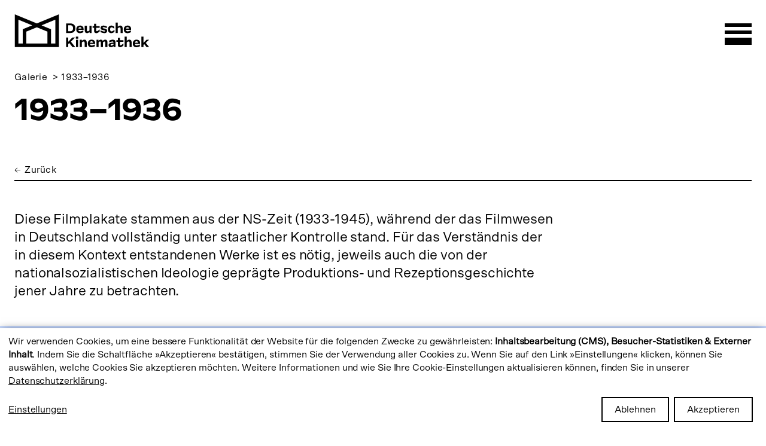

--- FILE ---
content_type: text/html; charset=UTF-8
request_url: https://www.deutsche-kinemathek.de/de/galerie/1933%E2%80%931936
body_size: 24885
content:
<!DOCTYPE html>
<html lang="de" dir="ltr" prefix="og: https://ogp.me/ns#">
  <head>
    <meta charset="utf-8">
<noscript><style>form.antibot * :not(.antibot-message) { display: none !important; }</style>
</noscript><script data-type="text/javascript" type="text/plain" data-name="matomo">var _paq = _paq || [];(function(){var u=(("https:" == document.location.protocol) ? "https://analytics.deutsche-kinemathek.de/" : "http://analytics.deutsche-kinemathek.de/");_paq.push(["setSiteId", "1"]);_paq.push(["setTrackerUrl", u+"matomo.php"]);_paq.push(["setDoNotTrack", 1]);if (!window.matomo_search_results_active) {_paq.push(["trackPageView"]);}_paq.push(["setIgnoreClasses", ["no-tracking","colorbox"]]);_paq.push(["enableLinkTracking"]);var d=document,g=d.createElement("script"),s=d.getElementsByTagName("script")[0];g.type="text/javascript";g.defer=true;g.async=true;g.src=u+"matomo.js";s.parentNode.insertBefore(g,s);})();</script>
<meta name="description" content="Die Deutsche Kinemathek &ndash; Museum f&uuml;r Film und Fernsehen widmet sich dem Sammeln, Bewahren, Erschlie&szlig;en, Pr&auml;sentieren und Vermitteln des audiovisuellen Erbes.">
<link rel="canonical" href="https://www.deutsche-kinemathek.de/de/galerie/1933%E2%80%931936">
<meta property="og:site_name" content="Deutsche Kinemathek">
<meta property="og:url" content="https://www.deutsche-kinemathek.de/de/galerie/1933%E2%80%931936">
<meta property="og:description" content="Die Deutsche Kinemathek &ndash; Museum f&uuml;r Film und Fernsehen widmet sich dem Sammeln, Bewahren, Erschlie&szlig;en, Pr&auml;sentieren und Vermitteln des audiovisuellen Erbes.">
<meta property="og:image" content="https://www.deutsche-kinemathek.de/html/themes/custom/kinemathek/source/images/alt_image.png">
<meta property="og:image:url" content="https://www.deutsche-kinemathek.de/html/themes/custom/kinemathek/source/images/alt_image.png">
<meta property="og:image:secure_url" content="https://www.deutsche-kinemathek.de/html/themes/custom/kinemathek/source/images/alt_image.png">
<meta name="Generator" content="Drupal 10 (https://www.drupal.org)">
<meta name="MobileOptimized" content="width">
<meta name="HandheldFriendly" content="true">
<meta name="viewport" content="width=device-width, initial-scale=1.0">
<link rel="icon" href="/core/misc/favicon.ico" type="image/vnd.microsoft.icon">
<link rel="alternate" hreflang="de" href="https://www.deutsche-kinemathek.de/de/galerie/1933%E2%80%931936">
<link rel="alternate" hreflang="en" href="https://www.deutsche-kinemathek.de/en/gallery/1933%E2%80%931936">

    <title>1933&ndash;1936 | Deutsche Kinemathek</title>

    <link rel="apple-touch-icon" sizes="180x180" href="/themes/custom/kinemathek/images/favicons/apple-touch-icon.png">
    <link rel="icon" type="image/png" sizes="32x32" href="/themes/custom/kinemathek/images/favicons/favicon-32x32.png">
    <link rel="icon" type="image/png" sizes="16x16" href="/themes/custom/kinemathek/images/favicons/favicon-16x16.png">
    <link rel="manifest" href="/themes/custom/kinemathek/images/favicons/site.webmanifest" crossorigin="use-credentials">
    <link rel="mask-icon" href="/themes/custom/kinemathek/images/favicons/safari-pinned-tab.svg" color="#0054ff">
    <link rel="icon" type="image/x-icon" href="/themes/custom/kinemathek/images/favicons/favicon.ico">

    <meta name="msapplication-TileColor" content="#0054ff">
    <meta name="theme-color" content="#ffffff">
    <meta property="og:type" content="article">
    <meta property="article:author" content="Deutsche Kinemathek">
    <meta property="fb:app_id" content="502979200169736">
    <meta name="twitter:card" content="summary">
    <meta name="twitter:site" content="@de_kinemathek">
    <meta name="twitter:site:id" content="3844499800">
    <meta name="twitter:creator" content="@de_kinemathek">
    <meta name="twitter:creator:id" content="3844499800">
    <meta name="twitter:url" property="og:url" content="https://www.deutsche-kinemathek.de/de/galerie/1933%E2%80%931936">
    <meta name="twitter:title" property="og:title" content="1933&ndash;1936 | Deutsche Kinemathek">

    <link rel="stylesheet" media="all" href="/sites/default/files/css/css_In4xcfwIZAmwld4Tr1RR40dB1jpSXsVewey3iPt2_jo.css?delta=0&amp;language=de&amp;theme=kinemathek&amp;include=eJx1i10OwiAQhC-E7JGaoV0LsrAEtrG9vcbU1Bdf5u_L4IF9EsXCnXBlb7FrCNwdqqWgRqf7u_bieDdJNdPStwbxZ3U5VS6wyJlW0QC5DTveZHVZ0JU-6ho61o4Wx_d_LX6rbQuSRuTFtaim45ka0xW96Az5YdNyVJQ0TzOaJa30H53fcQzjQgGDXyXGZOo">
<link rel="stylesheet" media="all" href="/sites/default/files/css/css_VqT6vE0gsyKM0I3KGRo4hFDLifxrIBurwtTJqS95SEg.css?delta=1&amp;language=de&amp;theme=kinemathek&amp;include=eJx1i10OwiAQhC-E7JGaoV0LsrAEtrG9vcbU1Bdf5u_L4IF9EsXCnXBlb7FrCNwdqqWgRqf7u_bieDdJNdPStwbxZ3U5VS6wyJlW0QC5DTveZHVZ0JU-6ho61o4Wx_d_LX6rbQuSRuTFtaim45ka0xW96Az5YdNyVJQ0TzOaJa30H53fcQzjQgGDXyXGZOo">

    <script src="/libraries/klaro/dist/klaro-no-translations-no-css.js?t6e20a" defer id="klaro-js"></script>

  </head>
  <body class="html not-front not-logged-in node-type-gallery i18n-de">
        <a href="#main-content" class="visually-hidden focusable skip-link">
      Direkt zum Inhalt
    </a>
    
      <div class="dialog-off-canvas-main-canvas" data-off-canvas-main-canvas>
    
  <header class="header-navigation beta">
    <div class="header-fixed-area">
      
      
<div class="region region-header">
    <div class="header-navbar" id="header-navbar">
        <div class="header-navbar--elements">
            <div class="navbar--logo">
                <a href="/de">
                      <?xml version="1.0" encoding="utf-8"?><!-- Generator: Adobe Illustrator 24.0.3, SVG Export Plug-In . SVG Version: 6.00 Build 0)  --><svg version="1.1" id="Ebene_1" xmlns="http://www.w3.org/2000/svg" xmlns:xlink="http://www.w3.org/1999/xlink" x="0px" y="0px" viewbox="0 0 345.6 84.53" style="enable-background:new 0 0 345.6 84.53;" xml:space="preserve"><path d="M104.23,75.03H93.03V38.31L68.71,28.29c15.57-6.41,30.88-12.72,35.51-14.62V75.03z M44.67,28.29L20.35,38.31v36.72H9.16
	V13.67C13.79,15.58,29.1,21.89,44.67,28.29 M29.51,75.03V44.44c0,0,12.4-5.1,27.18-11.19c14.79,6.09,27.18,11.19,27.18,11.19v30.59
	H29.51z M113.39,0L56.69,23.34L0,0v84.19h20.35h72.68h20.35V0z"></path><path d="M331.01,84.17v-5.57l2.03-1.99l5.76,7.57h6.8l-8.72-10.79l8.36-7.96h-6.48l-7.75,7.71V57.38h-5.43v26.79H331.01z
	 M316.96,72.87h-7.93c0.34-2.49,1.67-3.73,3.98-3.73C315.38,69.14,316.7,70.39,316.96,72.87 M316.17,84.13
	c1.21-0.26,2.5-0.69,3.87-1.27l1.63-0.65v-4.67l-2.53,0.98c-1.28,0.53-2.37,0.9-3.28,1.12s-1.79,0.33-2.66,0.33
	c-2.53,0-3.93-1.26-4.2-3.77h13.32v-2.42c0-2.73-0.82-4.86-2.44-6.41c-1.63-1.54-3.88-2.32-6.75-2.32c-1.93,0-3.61,0.39-5.05,1.16
	c-1.44,0.77-2.55,1.87-3.35,3.29c-0.8,1.42-1.2,3.09-1.2,5v0.87c0,1.88,0.36,3.51,1.09,4.87c0.72,1.36,1.74,2.42,3.06,3.17
	c1.32,0.75,2.87,1.12,4.65,1.12C313.68,84.53,314.96,84.39,316.17,84.13 M287.93,84.17V72.29l0.4-0.32c0.96-0.82,1.77-1.4,2.43-1.74
	c0.65-0.34,1.28-0.51,1.88-0.51c0.8,0,1.42,0.28,1.86,0.85c0.45,0.57,0.67,1.37,0.67,2.41v11.19h5.43V72.04
	c0-2.2-0.53-3.91-1.59-5.14c-1.06-1.23-2.52-1.85-4.38-1.85c-1.11,0-2.19,0.24-3.24,0.71c-1.05,0.47-2.2,1.24-3.46,2.3V57.38h-5.43
	v26.79H287.93z M274.09,83.86c1.05-0.45,2.23-1.16,3.53-2.15l1.67-1.3v-5.39l-3.55,2.71c-0.89,0.68-1.59,1.14-2.08,1.39
	c-0.49,0.25-0.99,0.38-1.5,0.38c-1.13,0-1.7-0.74-1.7-2.21v-6.41h8.83v-4.45h-8.83v-6.19h-5.43v6.19h-3.69v4.45h3.69v7.46
	c0,2.03,0.49,3.57,1.48,4.62c0.99,1.05,2.43,1.57,4.31,1.57C271.94,84.53,273.04,84.3,274.09,83.86 M247.1,77.05
	c0.43-0.33,1.22-0.58,2.35-0.78l4.42-0.76v2.25c-1.28,0.89-2.33,1.53-3.17,1.92c-0.83,0.39-1.6,0.58-2.3,0.58
	c-0.6,0-1.08-0.16-1.43-0.47c-0.35-0.31-0.52-0.75-0.52-1.3C246.45,77.85,246.66,77.38,247.1,77.05 M250.38,83.84
	c1.1-0.46,2.29-1.19,3.57-2.21v2.53h5.18V72.15c0-4.73-2.27-7.1-6.8-7.1c-1.11,0-2.31,0.15-3.6,0.45c-1.29,0.3-2.79,0.79-4.51,1.47
	l-1.38,0.54v4.67l2.5-0.94c1.57-0.6,2.79-1.02,3.66-1.25c0.87-0.23,1.6-0.34,2.21-0.34c0.94,0,1.62,0.22,2.03,0.67
	c0.41,0.45,0.63,1.19,0.65,2.23l-5.07,0.62c-2.75,0.34-4.72,0.97-5.9,1.9c-1.18,0.93-1.77,2.29-1.77,4.07
	c0,1.69,0.52,3.01,1.57,3.96c1.05,0.95,2.5,1.43,4.36,1.43C248.17,84.53,249.28,84.3,250.38,83.84 M215.39,84.17V72.07l0.15-0.11
	c1.09-0.92,1.89-1.52,2.41-1.81c0.52-0.29,1.02-0.43,1.5-0.43c1.3,0,1.95,1.04,1.95,3.11v11.33h5.43V72.07l0.18-0.11
	c1.06-0.92,1.85-1.52,2.37-1.81c0.52-0.29,1.02-0.43,1.5-0.43c1.33,0,1.99,1.04,1.99,3.11v11.33h5.43V71.93
	c0-2.19-0.49-3.89-1.47-5.09c-0.98-1.19-2.37-1.79-4.18-1.79c-1.04,0-2.03,0.22-2.97,0.67c-0.94,0.45-2.11,1.26-3.51,2.44
	l-0.11,0.11c-0.8-2.15-2.32-3.22-4.56-3.22c-1.01,0-1.97,0.21-2.86,0.62c-0.89,0.41-2,1.16-3.33,2.24v-2.5h-5.36v18.75H215.39z
	 M201.23,72.87h-7.93c0.34-2.49,1.67-3.73,3.98-3.73C199.65,69.14,200.97,70.39,201.23,72.87 M200.44,84.13
	c1.21-0.26,2.5-0.69,3.87-1.27l1.63-0.65v-4.67l-2.53,0.98c-1.28,0.53-2.37,0.9-3.28,1.12s-1.79,0.33-2.66,0.33
	c-2.53,0-3.93-1.26-4.2-3.77h13.32v-2.42c0-2.73-0.82-4.86-2.44-6.41c-1.63-1.54-3.88-2.32-6.75-2.32c-1.93,0-3.61,0.39-5.05,1.16
	c-1.44,0.77-2.55,1.87-3.35,3.29c-0.8,1.42-1.19,3.09-1.19,5v0.87c0,1.88,0.36,3.51,1.09,4.87c0.72,1.36,1.74,2.42,3.06,3.17
	c1.32,0.75,2.86,1.12,4.65,1.12C197.95,84.53,199.23,84.39,200.44,84.13 M172.31,84.17V72.29l0.47-0.36c0.92-0.8,1.7-1.36,2.35-1.7
	c0.65-0.34,1.27-0.51,1.85-0.51c0.82,0,1.45,0.28,1.9,0.85c0.45,0.57,0.67,1.37,0.67,2.41v11.19h5.43V72.04
	c0-2.2-0.53-3.91-1.59-5.14c-1.06-1.23-2.52-1.85-4.38-1.85c-1.11,0-2.18,0.24-3.22,0.71c-1.04,0.47-2.18,1.24-3.44,2.3l-0.11,0.11
	v-2.75h-5.36v18.75H172.31z M162.68,65.41h-5.43v18.75h5.43V65.41z M163.01,57.41h-6.08v5.32h6.08V57.41z M137.52,84.17V76.2
	l2.53-2.5l8.33,10.46h7.1l-11.22-13.97l10.86-10.64h-7.28l-10.32,10.86V59.55h-5.68v24.62H137.52z"></path><path d="M293.8,36.67h-7.93c0.34-2.49,1.66-3.73,3.98-3.73C292.22,32.94,293.53,34.19,293.8,36.67 M293,47.93
	c1.21-0.26,2.5-0.69,3.87-1.27l1.63-0.65v-4.67l-2.53,0.98c-1.28,0.53-2.37,0.91-3.28,1.12s-1.79,0.33-2.66,0.33
	c-2.53,0-3.93-1.26-4.2-3.76h13.32v-2.43c0-2.73-0.81-4.86-2.44-6.41c-1.63-1.54-3.88-2.32-6.75-2.32c-1.93,0-3.61,0.39-5.05,1.16
	c-1.44,0.77-2.55,1.87-3.35,3.29c-0.8,1.42-1.19,3.09-1.19,5v0.87c0,1.88,0.36,3.51,1.09,4.87c0.72,1.36,1.74,2.42,3.06,3.17
	c1.32,0.75,2.87,1.12,4.65,1.12C290.51,48.33,291.79,48.19,293,47.93 M264.76,47.97V36.09l0.4-0.33c0.96-0.82,1.77-1.4,2.43-1.74
	c0.65-0.34,1.28-0.51,1.88-0.51c0.8,0,1.42,0.28,1.86,0.85c0.45,0.57,0.67,1.37,0.67,2.41v11.19h5.43V35.84
	c0-2.2-0.53-3.91-1.59-5.14c-1.06-1.23-2.52-1.85-4.38-1.85c-1.11,0-2.19,0.24-3.24,0.71c-1.05,0.47-2.2,1.24-3.46,2.3V21.18h-5.43
	v26.79H264.76z M251.28,47.75c1.12-0.39,2.32-0.99,3.6-1.81l1.3-0.87V40l-1.99,1.38c-1.35,0.94-2.43,1.59-3.22,1.95
	c-0.8,0.36-1.55,0.54-2.24,0.54c-1.09,0-1.94-0.43-2.57-1.28c-0.63-0.86-0.94-2.04-0.94-3.56v-0.87c0-1.54,0.32-2.74,0.96-3.58
	c0.64-0.84,1.51-1.27,2.62-1.27c0.7,0,1.44,0.17,2.23,0.51c0.78,0.34,1.83,0.94,3.13,1.81l1.95,1.34v-5.03l-1.38-0.83
	c-1.35-0.8-2.55-1.37-3.6-1.72c-1.05-0.35-2.12-0.52-3.2-0.52c-1.57,0-2.98,0.4-4.23,1.19c-1.26,0.8-2.24,1.89-2.97,3.28
	c-0.72,1.39-1.09,2.97-1.09,4.76v1.01c0,1.83,0.34,3.44,1.03,4.83c0.69,1.39,1.65,2.47,2.9,3.24c1.24,0.77,2.7,1.16,4.36,1.16
	C249.04,48.33,250.16,48.13,251.28,47.75 M235.68,46.72c1.22-1.05,1.83-2.53,1.83-4.43c0-1.62-0.43-2.86-1.29-3.73
	c-0.86-0.87-2.26-1.47-4.22-1.81l-3.95-0.72c-0.8-0.15-1.35-0.33-1.67-0.56c-0.31-0.23-0.47-0.57-0.47-1.03
	c0-1.04,0.71-1.56,2.14-1.56c0.67,0,1.41,0.1,2.21,0.31c0.8,0.21,1.88,0.56,3.26,1.07l3.19,1.16v-4.42l-1.99-0.65
	c-1.59-0.56-2.92-0.94-3.98-1.16c-1.06-0.22-2.11-0.33-3.15-0.33c-2.12,0-3.8,0.53-5.03,1.59c-1.23,1.06-1.85,2.52-1.85,4.38
	c0,1.62,0.46,2.87,1.39,3.76c0.93,0.89,2.43,1.52,4.51,1.88l3.73,0.65c0.72,0.15,1.23,0.33,1.5,0.54c0.28,0.22,0.42,0.56,0.42,1.01
	c0,1.06-0.71,1.59-2.14,1.59c-1.52,0-3.67-0.58-6.44-1.74l-3.33-1.38v4.49l1.67,0.65c1.79,0.7,3.35,1.21,4.69,1.52
	c1.34,0.31,2.61,0.47,3.82,0.47C232.74,48.29,234.46,47.77,235.68,46.72 M212.94,47.66c1.05-0.45,2.23-1.16,3.53-2.15l1.67-1.3
	v-5.39l-3.55,2.72c-0.89,0.68-1.59,1.14-2.08,1.39c-0.49,0.25-1,0.38-1.5,0.38c-1.13,0-1.7-0.74-1.7-2.21v-6.41h8.83v-4.45h-8.83
	v-6.19h-5.43v6.19h-3.69v4.45h3.69v7.46c0,2.03,0.49,3.57,1.48,4.62c0.99,1.05,2.43,1.58,4.31,1.58
	C210.8,48.33,211.9,48.1,212.94,47.66 M188.82,47.66c0.99-0.45,2.14-1.22,3.44-2.33v2.64h5.36V29.21h-5.43v11.91l-0.62,0.51
	c-0.82,0.7-1.53,1.21-2.12,1.52c-0.59,0.31-1.18,0.47-1.76,0.47c-1.57,0-2.35-1.05-2.35-3.15V29.21h-5.43v12.2
	c0,2.2,0.51,3.9,1.54,5.1c1.03,1.21,2.46,1.81,4.29,1.81C186.8,48.33,187.83,48.1,188.82,47.66 M171.55,36.67h-7.93
	c0.34-2.49,1.67-3.73,3.98-3.73C169.97,32.94,171.28,34.19,171.55,36.67 M170.75,47.93c1.21-0.26,2.5-0.69,3.87-1.27l1.63-0.65
	v-4.67l-2.53,0.98c-1.28,0.53-2.37,0.91-3.28,1.12s-1.79,0.33-2.66,0.33c-2.53,0-3.93-1.26-4.2-3.76h13.32v-2.43
	c0-2.73-0.81-4.86-2.44-6.41c-1.63-1.54-3.88-2.32-6.75-2.32c-1.93,0-3.62,0.39-5.05,1.16c-1.44,0.77-2.55,1.87-3.35,3.29
	c-0.8,1.42-1.19,3.09-1.19,5v0.87c0,1.88,0.36,3.51,1.09,4.87c0.72,1.36,1.74,2.42,3.06,3.17c1.32,0.75,2.86,1.12,4.65,1.12
	C168.27,48.33,169.55,48.19,170.75,47.93 M147.88,29.85c1.28,1.27,1.92,3.12,1.92,5.56v0.51c0,2.44-0.64,4.29-1.92,5.56
	c-1.28,1.27-3.03,1.9-5.25,1.9h-5.11V27.95h5.11C144.85,27.95,146.6,28.58,147.88,29.85 M142.7,47.97c2.61,0,4.89-0.46,6.86-1.39
	c1.97-0.93,3.49-2.27,4.58-4.04c1.09-1.76,1.63-3.9,1.63-6.41v-0.94c0-2.51-0.54-4.65-1.63-6.41c-1.09-1.76-2.61-3.11-4.58-4.04
	c-1.97-0.93-4.25-1.39-6.86-1.39h-10.86v24.62H142.7z"></path></svg>
                </a>
            </div>
            <div class="navbar-elements--right">
                <div id="header-menu-toggle">
                </div>
            </div>
        </div>
                <div class="header-menu" id="header-menu">
            <div class="header-menu--vertical-wrapper">
                <div class="header-menu--row-wrapper">
                    <nav role="navigation" aria-labelledby="block-kinemathek-hauptmenuneu-menu" id="block-kinemathek-hauptmenuneu" class="block block-menu menu-main-menu">
            
  <h2 class="visually-hidden" id="block-kinemathek-hauptmenuneu-menu">Hauptmen&uuml; (NEU)</h2>
  

        <ul class="menu menu-main">
            <li>
        <span>
            Besuch
        </span>
            <ul>
                                    <li>
                        <a href="https://tickets.deutsche-kinemathek.de/#/products/events">
                            Tickets
                        </a>
                    </li>
                                    <li>
                        <a href="/de/besuch/programm">
                            Programm
                        </a>
                    </li>
                                    <li>
                        <a href="/de/besuch/besuch-planen">
                            Besuch planen
                        </a>
                    </li>
                                    <li>
                        <a href="/de/besuch/bildung-vermittlung/kinder-familie">
                            Familien
                        </a>
                    </li>
                                    <li>
                        <a href="/de/gruppen">
                            Gruppen
                        </a>
                    </li>
                                    <li>
                        <a href="/de/besuch/bildung-vermittlung/schulen">
                            Schulen
                        </a>
                    </li>
                            </ul>
        </li>
            <li>
        <span>
            Online
        </span>
            <ul>
                                    <li>
                        <a href="/de/online/streaming">
                            Streaming
                        </a>
                    </li>
                                    <li>
                        <a href="/de/online/magazin">
                            Magazin
                        </a>
                    </li>
                                    <li>
                        <a href="/de/online/sammlung-digital">
                            Sammlung digital
                        </a>
                    </li>
                                    <li>
                        <a href="/de/online/werner-herzog-360">
                            360&deg;-Ausstellungen
                        </a>
                    </li>
                                    <li>
                        <a href="/de/fernsehsalon">
                            Fernsehsalon
                        </a>
                    </li>
                                    <li>
                        <a href="/de/online/fuer-kinder">
                            F&uuml;r Kinder
                        </a>
                    </li>
                            </ul>
        </li>
            <li>
        <span>
            Recherche
        </span>
            <ul>
                                    <li>
                        <a href="/de/recherche/archive">
                            Archive
                        </a>
                    </li>
                                    <li>
                        <a href="/de/recherche/filmverleih">
                            Filmverleih
                        </a>
                    </li>
                                    <li>
                        <a href="/de/bibliothek-der-kinemathek">
                            Bibliothek
                        </a>
                    </li>
                                    <li>
                        <a href="https://sammlungen.deutsche-kinemathek.de/recherche/">
                            Suchportal
                        </a>
                    </li>
                            </ul>
        </li>
            <li>
        <span>
            Kinemathek
        </span>
            <ul>
                                    <li>
                        <a href="/de/kinemathek/ueber-uns">
                            &Uuml;ber uns
                        </a>
                    </li>
                                    <li>
                        <a href="/de/kinemathek/unser-neues-zwischenquartier">
                            E-Werk
                        </a>
                    </li>
                                    <li>
                        <a href="/de/geschichte">
                            Geschichte
                        </a>
                    </li>
                                    <li>
                        <a href="/de/kinemathek/publikationen">
                            Publikationen
                        </a>
                    </li>
                                    <li>
                        <a href="/de/kinemathek/jobs">
                            Jobs
                        </a>
                    </li>
                                    <li>
                        <a href="/de/kinemathek/presse">
                            Presse
                        </a>
                    </li>
                            </ul>
        </li>
    </ul>
  </nav>

                    <div class="header-menu__secondary">
                        <div class="views-exposed-form block page-header view-search block-views block-views-exposed-filter-blocksearch-search-page" data-drupal-selector="views-exposed-form-search-search-page" id="block-kinemathek-searchbox">
  
    
  <div class="content view-filters">
          <form action="/de/suche" method="get" id="views-exposed-form-search-search-page" accept-charset="UTF-8">
  <div>
  <div class="views-exposed-form">
    <div class="views-exposed-widgets clearfix">
      <div class="form-item form-item--search form-item--type-textfield form-item--type-text js-form-type-textfield js-form-item-search js-form-item">
      <label for="edit-search">Stichwort / Suchbegriff</label>
        <input placeholder="Suchen nach ... " data-drupal-selector="edit-search" type="text" id="edit-search" name="search" value="" size="30" maxlength="128" class="form-text">

        </div>
<div data-drupal-selector="edit-actions" class="form-actions js-form-wrapper form-wrapper" id="edit-actions"><input data-drupal-selector="edit-submit-search" type="submit" id="edit-submit-search" value="Anwenden" class="button js-form-submit form-submit">
</div>
    </div>
  </div>
</div>
</form>

      </div>
</div>

                        <div>
                            <nav role="navigation" aria-labelledby="block-kinemathek-bottom-menu-menu" id="block-kinemathek-bottom-menu" class="block block-menu menu-bottom-menu">
            
  <h2 class="visually-hidden" id="block-kinemathek-bottom-menu-menu">Bottom menu</h2>
  

        
    
        <ul class="menu">
                <li class="leaf first">
        <a href="/de/kinemathek/team" data-drupal-link-system-path="node/110">Kontakt</a>
              </li>
                <li class="leaf last">
        <a href="/de/foerderkreis" data-drupal-link-system-path="node/1650">F&ouml;rder*in werden</a>
              </li>
        
    </ul>
  


  </nav>

                            <div id="block-kinemathek-socialmedia" class="block block-w21-social-media block-social-media-profiles">
  
    
  <div class="content">
          <h2 class="visually-hidden">Follow us on:</h2><ul class="social-media"><li><a href="https://www.facebook.com/deutschekinemathek/" title="Facebook" target="_blank" rel="nofollow">Facebook</a></li><li><a href="https://www.youtube.com/channel/UCkGtP5D-JDMNfHPIB5thEoQ" title="YouTube" target="_blank" rel="nofollow">YouTube</a></li><li><a href="https://www.instagram.com/deutschekinemathek/" title="Instagram" target="_blank" rel="nofollow">Instagram</a></li></ul>
      </div>
</div>

                        </div>
                    </div>
                </div>
                <div class="header-menu__accessibility">
                    <div id="block-menu-menu-top-menu" class="block block-menu block-topmenu">
  <div class="content">
                      
    <h2 class="visually-hidden" id="block-kinemathek-top-menu-menu">Top menu</h2>
    
  
              
    
      <ul class="menu">
              <li class="leaf language-link">
        <a href="/de/galerie/1933%E2%80%931936" class="language-link is-active" hreflang="de" data-drupal-link-system-path="node/1051" aria-current="page">Deutsch</a>
      </li>
              <li class="leaf language-link">
        <a href="/en/gallery/1933%E2%80%931936" class="language-link" hreflang="en" data-drupal-link-system-path="node/1051">English</a>
      </li>
              <li class="leaf icon-ls">
        <a href="/de/leichte-sprache" class="icon-ls" data-drupal-link-system-path="node/2047">Leichte Sprache</a>
      </li>
              <li class="leaf icon-dgs">
        <a href="/de/gebaerdensprache" class="icon-dgs" data-drupal-link-system-path="node/2045">Geb&auml;rdensprache</a>
      </li>
        
    </ul>
  


      </div>
</div>

                </div>
            </div>
        </div>
    </div>
</div>
    </div>
  </header>

  
    
  <nav class="breadcrumb" role="navigation" aria-labelledby="system-breadcrumb">
    <h2 id="system-breadcrumb" class="visually-hidden">Pfadnavigation</h2>
    <ol class="breadcrumb__list">
          <li class="breadcrumb__listitem">
                  Galerie
              </li>
          <li class="breadcrumb__listitem">
                  1933&ndash;1936
              </li>
        </ol>
  </nav>








<main class="clearfix wrapper" role="main">
  <a id="main-content" tabindex="-1"></a>
    <div class="region region-content">
    <div data-drupal-messages-fallback class="hidden"></div>
<div id="block-kinemathek-mainpagecontent" class="block block-system block-system-main-block">
  
    
  <div class="content">
          
<div class="node node-event clearfix">
  <div class="content print-only">

    <div class="page-header page-header--publication">
      <h1 class="page-header__title hl-gamma">1933&ndash;1936</h1>
      <div class="hl-gamma"></div>
      <a href="javascript:history.back()" class="btn--overview btn--back">Zur&uuml;ck</a>
    </div>

    <div class="gallery-content">
      <h2 class="gallery-content-header"></h2>
      <div class="gallery-content-info">
        <p>Diese Filmplakate stammen aus der NS-Zeit (1933-1945), w&auml;hrend der das Filmwesen in Deutschland vollst&auml;ndig unter staatlicher Kontrolle stand. F&uuml;r das Verst&auml;ndnis der in diesem Kontext entstandenen Werke ist es n&ouml;tig, jeweils auch die von der nationalsozialistischen Ideologie gepr&auml;gte Produktions- und Rezeptionsgeschichte jener Jahre zu betrachten.</p>
      </div>
    </div>

    <h2 class="hl-delta hl-delta__text-default"></h2>

    <div class="node node-event clearfix sec-gallery node-gallery" data-gallery="single">
      <div class="sec-gallery__inner">
        <ul class="sec-gallery__list block-list">
          <ul class="sec-gallery__list block-list photoswipe-gallery">
    <li class="sec-gallery__listitem">
      <figure>
              <a href="https://www.deutsche-kinemathek.de/system/files/styles/photoswipe_modal/private/m/u/Archive/Sammlung_digital/Brandspuren/1930-1939/1933_drei_kaiserjaeger_1_.jpg?itok=kjSEGmju" class="photoswipe" data-pswp-width="664" data-pswp-height="1000" data-overlay-title="">    <picture>
                  <source srcset="/system/files/styles/kinemathek_gallery_grid_xxl_1x/private/m/u/Archive/Sammlung_digital/Brandspuren/1930-1939/1933_drei_kaiserjaeger_1_.jpg?itok=97FhE_fq 1x, /system/files/styles/kinemathek_gallery_grid_xxl_2x/private/m/u/Archive/Sammlung_digital/Brandspuren/1930-1939/1933_drei_kaiserjaeger_1_.jpg?itok=4qpVSlz5 2x" media="all and (min-width: 1400px)" type="image/jpeg" width="368" height="554"></source>
              <source srcset="/system/files/styles/kinemathek_gallery_grid_xl_1x/private/m/u/Archive/Sammlung_digital/Brandspuren/1930-1939/1933_drei_kaiserjaeger_1_.jpg?itok=k26aTkaT 1x, /system/files/styles/kinemathek_gallery_grid_xl_2x/private/m/u/Archive/Sammlung_digital/Brandspuren/1930-1939/1933_drei_kaiserjaeger_1_.jpg?itok=aaJ3V3XD 2x" media="all and (min-width: 1200px) and (max-width: 1399px)" type="image/jpeg" width="312" height="470"></source>
              <source srcset="/system/files/styles/kinemathek_gallery_grid_l_1x/private/m/u/Archive/Sammlung_digital/Brandspuren/1930-1939/1933_drei_kaiserjaeger_1_.jpg?itok=uHU_Qd5l 1x, /system/files/styles/kinemathek_gallery_grid_l_2x/private/m/u/Archive/Sammlung_digital/Brandspuren/1930-1939/1933_drei_kaiserjaeger_1_.jpg?itok=nVUoDJi7 2x" media="all and (min-width: 980px) and (max-width: 1199px)" type="image/jpeg" width="255" height="384"></source>
              <source srcset="/system/files/styles/kinemathek_gallery_grid_m_1x/private/m/u/Archive/Sammlung_digital/Brandspuren/1930-1939/1933_drei_kaiserjaeger_1_.jpg?itok=IXkPEIWX 1x, /system/files/styles/kinemathek_gallery_grid_m_2x/private/m/u/Archive/Sammlung_digital/Brandspuren/1930-1939/1933_drei_kaiserjaeger_1_.jpg?itok=D-7gJOzJ 2x" media="all and (min-width: 780px) and (max-width: 979px)" type="image/jpeg" width="276" height="415"></source>
              <source srcset="/system/files/styles/kinemathek_gallery_grid_s_1x/private/m/u/Archive/Sammlung_digital/Brandspuren/1930-1939/1933_drei_kaiserjaeger_1_.jpg?h=6d4d879c&amp;itok=NRZw45vO 1x, /system/files/styles/kinemathek_gallery_grid_s_2x/private/m/u/Archive/Sammlung_digital/Brandspuren/1930-1939/1933_drei_kaiserjaeger_1_.jpg?h=6d4d879c&amp;itok=CQnpNMVS 2x" media="all and (min-width: 480px) and (max-width: 779px)" type="image/jpeg" width="350" height="350"></source>
              <source srcset="/system/files/styles/kinemathek_gallery_grid_xs_1x/private/m/u/Archive/Sammlung_digital/Brandspuren/1930-1939/1933_drei_kaiserjaeger_1_.jpg?h=6d4d879c&amp;itok=bM3EpZ2j 1x, /system/files/styles/kinemathek_gallery_grid_xs_2x/private/m/u/Archive/Sammlung_digital/Brandspuren/1930-1939/1933_drei_kaiserjaeger_1_.jpg?h=6d4d879c&amp;itok=dbhyF6FZ 2x" media="all and (max-width: 479px)" type="image/jpeg" width="350" height="350"></source>
                  <img loading="lazy" width="350" height="350" src="/system/files/styles/kinemathek_gallery_grid_xs_1x/private/m/u/Archive/Sammlung_digital/Brandspuren/1930-1939/1933_drei_kaiserjaeger_1_.jpg?h=6d4d879c&amp;itok=bM3EpZ2j">

  </picture>

</a>

<button data-toggle="figcaption" aria-expanded="false">Show caption</button>
<figcaption hidden="true">
      <p>&rsaquo;Drei Kaiserj&auml;ger&lsaquo; (D 1933, Regie: Robert Land und Franz Hofer)<br>
Quelle: Deutsche Kinemathek</p>
  </figcaption>
      </figure>

  </li>
  <li class="sec-gallery__listitem">
      <figure>
              <a href="https://www.deutsche-kinemathek.de/system/files/styles/photoswipe_modal/private/m/u/Archive/Sammlung_digital/Brandspuren/1930-1939/1933_drei_kaiserjaeger_2_.jpg?itok=BCqaE0co" class="photoswipe" data-pswp-width="726" data-pswp-height="1000" data-overlay-title="">    <picture>
                  <source srcset="/system/files/styles/kinemathek_gallery_grid_xxl_1x/private/m/u/Archive/Sammlung_digital/Brandspuren/1930-1939/1933_drei_kaiserjaeger_2_.jpg?itok=UKXvjJJb 1x, /system/files/styles/kinemathek_gallery_grid_xxl_2x/private/m/u/Archive/Sammlung_digital/Brandspuren/1930-1939/1933_drei_kaiserjaeger_2_.jpg?itok=DrjlkPvS 2x" media="all and (min-width: 1400px)" type="image/jpeg" width="368" height="507"></source>
              <source srcset="/system/files/styles/kinemathek_gallery_grid_xl_1x/private/m/u/Archive/Sammlung_digital/Brandspuren/1930-1939/1933_drei_kaiserjaeger_2_.jpg?itok=xTmrS0Rm 1x, /system/files/styles/kinemathek_gallery_grid_xl_2x/private/m/u/Archive/Sammlung_digital/Brandspuren/1930-1939/1933_drei_kaiserjaeger_2_.jpg?itok=hp3G1f89 2x" media="all and (min-width: 1200px) and (max-width: 1399px)" type="image/jpeg" width="312" height="429"></source>
              <source srcset="/system/files/styles/kinemathek_gallery_grid_l_1x/private/m/u/Archive/Sammlung_digital/Brandspuren/1930-1939/1933_drei_kaiserjaeger_2_.jpg?itok=actOJuqU 1x, /system/files/styles/kinemathek_gallery_grid_l_2x/private/m/u/Archive/Sammlung_digital/Brandspuren/1930-1939/1933_drei_kaiserjaeger_2_.jpg?itok=7n4asHLd 2x" media="all and (min-width: 980px) and (max-width: 1199px)" type="image/jpeg" width="255" height="351"></source>
              <source srcset="/system/files/styles/kinemathek_gallery_grid_m_1x/private/m/u/Archive/Sammlung_digital/Brandspuren/1930-1939/1933_drei_kaiserjaeger_2_.jpg?itok=jpSU9RHp 1x, /system/files/styles/kinemathek_gallery_grid_m_2x/private/m/u/Archive/Sammlung_digital/Brandspuren/1930-1939/1933_drei_kaiserjaeger_2_.jpg?itok=fVI1P9qW 2x" media="all and (min-width: 780px) and (max-width: 979px)" type="image/jpeg" width="276" height="380"></source>
              <source srcset="/system/files/styles/kinemathek_gallery_grid_s_1x/private/m/u/Archive/Sammlung_digital/Brandspuren/1930-1939/1933_drei_kaiserjaeger_2_.jpg?h=049c6c0d&amp;itok=K5OOzj0B 1x, /system/files/styles/kinemathek_gallery_grid_s_2x/private/m/u/Archive/Sammlung_digital/Brandspuren/1930-1939/1933_drei_kaiserjaeger_2_.jpg?h=049c6c0d&amp;itok=XAIuQNKo 2x" media="all and (min-width: 480px) and (max-width: 779px)" type="image/jpeg" width="350" height="350"></source>
              <source srcset="/system/files/styles/kinemathek_gallery_grid_xs_1x/private/m/u/Archive/Sammlung_digital/Brandspuren/1930-1939/1933_drei_kaiserjaeger_2_.jpg?h=049c6c0d&amp;itok=lY6-Y0xs 1x, /system/files/styles/kinemathek_gallery_grid_xs_2x/private/m/u/Archive/Sammlung_digital/Brandspuren/1930-1939/1933_drei_kaiserjaeger_2_.jpg?h=049c6c0d&amp;itok=1KYnw0hI 2x" media="all and (max-width: 479px)" type="image/jpeg" width="350" height="350"></source>
                  <img loading="lazy" width="350" height="350" src="/system/files/styles/kinemathek_gallery_grid_xs_1x/private/m/u/Archive/Sammlung_digital/Brandspuren/1930-1939/1933_drei_kaiserjaeger_2_.jpg?h=049c6c0d&amp;itok=lY6-Y0xs">

  </picture>

</a>

<button data-toggle="figcaption" aria-expanded="false">Show caption</button>
<figcaption hidden="true">
      <p>&rsaquo;Drei Kaiserj&auml;ger&lsaquo; (D 1933, Regie: Robert Land und Franz Hofer)<br>
Quelle: Deutsche Kinemathek</p>
  </figcaption>
      </figure>

  </li>
  <li class="sec-gallery__listitem">
      <figure>
              <a href="https://www.deutsche-kinemathek.de/system/files/styles/photoswipe_modal/private/m/u/Archive/Sammlung_digital/Brandspuren/1930-1939/1933_mademoiselle_josette_ma_femme_.jpg?itok=1btdBo6f" class="photoswipe" data-pswp-width="675" data-pswp-height="1000" data-overlay-title="">    <picture>
                  <source srcset="/system/files/styles/kinemathek_gallery_grid_xxl_1x/private/m/u/Archive/Sammlung_digital/Brandspuren/1930-1939/1933_mademoiselle_josette_ma_femme_.jpg?itok=_7ifoUnY 1x, /system/files/styles/kinemathek_gallery_grid_xxl_2x/private/m/u/Archive/Sammlung_digital/Brandspuren/1930-1939/1933_mademoiselle_josette_ma_femme_.jpg?itok=jZ45a_yJ 2x" media="all and (min-width: 1400px)" type="image/jpeg" width="368" height="545"></source>
              <source srcset="/system/files/styles/kinemathek_gallery_grid_xl_1x/private/m/u/Archive/Sammlung_digital/Brandspuren/1930-1939/1933_mademoiselle_josette_ma_femme_.jpg?itok=BypGodq- 1x, /system/files/styles/kinemathek_gallery_grid_xl_2x/private/m/u/Archive/Sammlung_digital/Brandspuren/1930-1939/1933_mademoiselle_josette_ma_femme_.jpg?itok=PKO0U9Du 2x" media="all and (min-width: 1200px) and (max-width: 1399px)" type="image/jpeg" width="312" height="462"></source>
              <source srcset="/system/files/styles/kinemathek_gallery_grid_l_1x/private/m/u/Archive/Sammlung_digital/Brandspuren/1930-1939/1933_mademoiselle_josette_ma_femme_.jpg?itok=fQE6vqQk 1x, /system/files/styles/kinemathek_gallery_grid_l_2x/private/m/u/Archive/Sammlung_digital/Brandspuren/1930-1939/1933_mademoiselle_josette_ma_femme_.jpg?itok=-1CdDX3v 2x" media="all and (min-width: 980px) and (max-width: 1199px)" type="image/jpeg" width="255" height="378"></source>
              <source srcset="/system/files/styles/kinemathek_gallery_grid_m_1x/private/m/u/Archive/Sammlung_digital/Brandspuren/1930-1939/1933_mademoiselle_josette_ma_femme_.jpg?itok=jpe-N2Bg 1x, /system/files/styles/kinemathek_gallery_grid_m_2x/private/m/u/Archive/Sammlung_digital/Brandspuren/1930-1939/1933_mademoiselle_josette_ma_femme_.jpg?itok=FhPoauWu 2x" media="all and (min-width: 780px) and (max-width: 979px)" type="image/jpeg" width="276" height="409"></source>
              <source srcset="/system/files/styles/kinemathek_gallery_grid_s_1x/private/m/u/Archive/Sammlung_digital/Brandspuren/1930-1939/1933_mademoiselle_josette_ma_femme_.jpg?h=12e36c2e&amp;itok=dz9eXKo0 1x, /system/files/styles/kinemathek_gallery_grid_s_2x/private/m/u/Archive/Sammlung_digital/Brandspuren/1930-1939/1933_mademoiselle_josette_ma_femme_.jpg?h=12e36c2e&amp;itok=anhZmg2t 2x" media="all and (min-width: 480px) and (max-width: 779px)" type="image/jpeg" width="350" height="350"></source>
              <source srcset="/system/files/styles/kinemathek_gallery_grid_xs_1x/private/m/u/Archive/Sammlung_digital/Brandspuren/1930-1939/1933_mademoiselle_josette_ma_femme_.jpg?h=12e36c2e&amp;itok=KZFNvvS6 1x, /system/files/styles/kinemathek_gallery_grid_xs_2x/private/m/u/Archive/Sammlung_digital/Brandspuren/1930-1939/1933_mademoiselle_josette_ma_femme_.jpg?h=12e36c2e&amp;itok=xON3jZ7v 2x" media="all and (max-width: 479px)" type="image/jpeg" width="350" height="350"></source>
                  <img loading="lazy" width="350" height="350" src="/system/files/styles/kinemathek_gallery_grid_xs_1x/private/m/u/Archive/Sammlung_digital/Brandspuren/1930-1939/1933_mademoiselle_josette_ma_femme_.jpg?h=12e36c2e&amp;itok=KZFNvvS6">

  </picture>

</a>

<button data-toggle="figcaption" aria-expanded="false">Show caption</button>
<figcaption hidden="true">
      <p>&rsaquo;Mademoiselle Josette, ma femme&lsaquo; (F 1933, Regie: Andr&eacute; Berthomieu)<br>
Quelle: Deutsche Kinemathek</p>
  </figcaption>
      </figure>

  </li>
  <li class="sec-gallery__listitem">
      <figure>
              <a href="https://www.deutsche-kinemathek.de/system/files/styles/photoswipe_modal/private/m/u/Archive/Sammlung_digital/Brandspuren/1930-1939/1934_der_abschiedswalzer_.jpg?itok=85ywM0YA" class="photoswipe" data-pswp-width="666" data-pswp-height="1000" data-overlay-title="">    <picture>
                  <source srcset="/system/files/styles/kinemathek_gallery_grid_xxl_1x/private/m/u/Archive/Sammlung_digital/Brandspuren/1930-1939/1934_der_abschiedswalzer_.jpg?itok=HGEYmiWx 1x, /system/files/styles/kinemathek_gallery_grid_xxl_2x/private/m/u/Archive/Sammlung_digital/Brandspuren/1930-1939/1934_der_abschiedswalzer_.jpg?itok=eRHrq8w4 2x" media="all and (min-width: 1400px)" type="image/jpeg" width="368" height="553"></source>
              <source srcset="/system/files/styles/kinemathek_gallery_grid_xl_1x/private/m/u/Archive/Sammlung_digital/Brandspuren/1930-1939/1934_der_abschiedswalzer_.jpg?itok=byp0hF6R 1x, /system/files/styles/kinemathek_gallery_grid_xl_2x/private/m/u/Archive/Sammlung_digital/Brandspuren/1930-1939/1934_der_abschiedswalzer_.jpg?itok=9kX7K33i 2x" media="all and (min-width: 1200px) and (max-width: 1399px)" type="image/jpeg" width="312" height="469"></source>
              <source srcset="/system/files/styles/kinemathek_gallery_grid_l_1x/private/m/u/Archive/Sammlung_digital/Brandspuren/1930-1939/1934_der_abschiedswalzer_.jpg?itok=UzrDcAP0 1x, /system/files/styles/kinemathek_gallery_grid_l_2x/private/m/u/Archive/Sammlung_digital/Brandspuren/1930-1939/1934_der_abschiedswalzer_.jpg?itok=TpvRNAFJ 2x" media="all and (min-width: 980px) and (max-width: 1199px)" type="image/jpeg" width="255" height="383"></source>
              <source srcset="/system/files/styles/kinemathek_gallery_grid_m_1x/private/m/u/Archive/Sammlung_digital/Brandspuren/1930-1939/1934_der_abschiedswalzer_.jpg?itok=q_2zdRJY 1x, /system/files/styles/kinemathek_gallery_grid_m_2x/private/m/u/Archive/Sammlung_digital/Brandspuren/1930-1939/1934_der_abschiedswalzer_.jpg?itok=F0IO-q-j 2x" media="all and (min-width: 780px) and (max-width: 979px)" type="image/jpeg" width="276" height="415"></source>
              <source srcset="/system/files/styles/kinemathek_gallery_grid_s_1x/private/m/u/Archive/Sammlung_digital/Brandspuren/1930-1939/1934_der_abschiedswalzer_.jpg?h=8ad92b48&amp;itok=7T6A1Tu3 1x, /system/files/styles/kinemathek_gallery_grid_s_2x/private/m/u/Archive/Sammlung_digital/Brandspuren/1930-1939/1934_der_abschiedswalzer_.jpg?h=8ad92b48&amp;itok=j1AxjP58 2x" media="all and (min-width: 480px) and (max-width: 779px)" type="image/jpeg" width="350" height="350"></source>
              <source srcset="/system/files/styles/kinemathek_gallery_grid_xs_1x/private/m/u/Archive/Sammlung_digital/Brandspuren/1930-1939/1934_der_abschiedswalzer_.jpg?h=8ad92b48&amp;itok=5pu6hiNV 1x, /system/files/styles/kinemathek_gallery_grid_xs_2x/private/m/u/Archive/Sammlung_digital/Brandspuren/1930-1939/1934_der_abschiedswalzer_.jpg?h=8ad92b48&amp;itok=EWH6lHhu 2x" media="all and (max-width: 479px)" type="image/jpeg" width="350" height="350"></source>
                  <img loading="lazy" width="350" height="350" src="/system/files/styles/kinemathek_gallery_grid_xs_1x/private/m/u/Archive/Sammlung_digital/Brandspuren/1930-1939/1934_der_abschiedswalzer_.jpg?h=8ad92b48&amp;itok=5pu6hiNV">

  </picture>

</a>

<button data-toggle="figcaption" aria-expanded="false">Show caption</button>
<figcaption hidden="true">
      <p>&rsaquo;Der Abschiedswalzer&lsaquo; (D 1934, Regie: Geza von Bolvary)<br>
Quelle: Deutsche Kinemathek</p>
  </figcaption>
      </figure>

  </li>
  <li class="sec-gallery__listitem">
      <figure>
              <a href="https://www.deutsche-kinemathek.de/system/files/styles/photoswipe_modal/private/m/u/Archive/Sammlung_digital/Brandspuren/1930-1939/1934_die_reiter_von_deutsch-ostafrika_1_.jpg?itok=uHr-IVJt" class="photoswipe" data-pswp-width="678" data-pswp-height="1000" data-overlay-title="">    <picture>
                  <source srcset="/system/files/styles/kinemathek_gallery_grid_xxl_1x/private/m/u/Archive/Sammlung_digital/Brandspuren/1930-1939/1934_die_reiter_von_deutsch-ostafrika_1_.jpg?itok=zImIxYU8 1x, /system/files/styles/kinemathek_gallery_grid_xxl_2x/private/m/u/Archive/Sammlung_digital/Brandspuren/1930-1939/1934_die_reiter_von_deutsch-ostafrika_1_.jpg?itok=fk_ce8A4 2x" media="all and (min-width: 1400px)" type="image/jpeg" width="368" height="543"></source>
              <source srcset="/system/files/styles/kinemathek_gallery_grid_xl_1x/private/m/u/Archive/Sammlung_digital/Brandspuren/1930-1939/1934_die_reiter_von_deutsch-ostafrika_1_.jpg?itok=b6mKkKvP 1x, /system/files/styles/kinemathek_gallery_grid_xl_2x/private/m/u/Archive/Sammlung_digital/Brandspuren/1930-1939/1934_die_reiter_von_deutsch-ostafrika_1_.jpg?itok=ynJ3tFBE 2x" media="all and (min-width: 1200px) and (max-width: 1399px)" type="image/jpeg" width="312" height="460"></source>
              <source srcset="/system/files/styles/kinemathek_gallery_grid_l_1x/private/m/u/Archive/Sammlung_digital/Brandspuren/1930-1939/1934_die_reiter_von_deutsch-ostafrika_1_.jpg?itok=ZjZlX-z_ 1x, /system/files/styles/kinemathek_gallery_grid_l_2x/private/m/u/Archive/Sammlung_digital/Brandspuren/1930-1939/1934_die_reiter_von_deutsch-ostafrika_1_.jpg?itok=wuNug0p3 2x" media="all and (min-width: 980px) and (max-width: 1199px)" type="image/jpeg" width="255" height="376"></source>
              <source srcset="/system/files/styles/kinemathek_gallery_grid_m_1x/private/m/u/Archive/Sammlung_digital/Brandspuren/1930-1939/1934_die_reiter_von_deutsch-ostafrika_1_.jpg?itok=pV6WqXQ8 1x, /system/files/styles/kinemathek_gallery_grid_m_2x/private/m/u/Archive/Sammlung_digital/Brandspuren/1930-1939/1934_die_reiter_von_deutsch-ostafrika_1_.jpg?itok=9QWLK83K 2x" media="all and (min-width: 780px) and (max-width: 979px)" type="image/jpeg" width="276" height="407"></source>
              <source srcset="/system/files/styles/kinemathek_gallery_grid_s_1x/private/m/u/Archive/Sammlung_digital/Brandspuren/1930-1939/1934_die_reiter_von_deutsch-ostafrika_1_.jpg?h=b24ce5ca&amp;itok=MW-nCxmP 1x, /system/files/styles/kinemathek_gallery_grid_s_2x/private/m/u/Archive/Sammlung_digital/Brandspuren/1930-1939/1934_die_reiter_von_deutsch-ostafrika_1_.jpg?h=b24ce5ca&amp;itok=rsV0pFAM 2x" media="all and (min-width: 480px) and (max-width: 779px)" type="image/jpeg" width="350" height="350"></source>
              <source srcset="/system/files/styles/kinemathek_gallery_grid_xs_1x/private/m/u/Archive/Sammlung_digital/Brandspuren/1930-1939/1934_die_reiter_von_deutsch-ostafrika_1_.jpg?h=b24ce5ca&amp;itok=DQ5EC8lb 1x, /system/files/styles/kinemathek_gallery_grid_xs_2x/private/m/u/Archive/Sammlung_digital/Brandspuren/1930-1939/1934_die_reiter_von_deutsch-ostafrika_1_.jpg?h=b24ce5ca&amp;itok=4E2UuUIj 2x" media="all and (max-width: 479px)" type="image/jpeg" width="350" height="350"></source>
                  <img loading="lazy" width="350" height="350" src="/system/files/styles/kinemathek_gallery_grid_xs_1x/private/m/u/Archive/Sammlung_digital/Brandspuren/1930-1939/1934_die_reiter_von_deutsch-ostafrika_1_.jpg?h=b24ce5ca&amp;itok=DQ5EC8lb">

  </picture>

</a>

<button data-toggle="figcaption" aria-expanded="false">Show caption</button>
<figcaption hidden="true">
      <p>&rsaquo;Die Reiter von Deutsch-Ostafrika&lsaquo; (D 1934, Regie: Herbert Selpin)<br>
Quelle: Deutsche Kinemathek</p>
  </figcaption>
      </figure>

  </li>
  <li class="sec-gallery__listitem">
      <figure>
              <a href="https://www.deutsche-kinemathek.de/system/files/styles/photoswipe_modal/private/m/u/Archive/Sammlung_digital/Brandspuren/1930-1939/1934_die_reiter_von_deutsch-ostafrika_2_.jpg?itok=myLD4SOd" class="photoswipe" data-pswp-width="653" data-pswp-height="1000" data-overlay-title="">    <picture>
                  <source srcset="/system/files/styles/kinemathek_gallery_grid_xxl_1x/private/m/u/Archive/Sammlung_digital/Brandspuren/1930-1939/1934_die_reiter_von_deutsch-ostafrika_2_.jpg?itok=x7LAighm 1x, /system/files/styles/kinemathek_gallery_grid_xxl_2x/private/m/u/Archive/Sammlung_digital/Brandspuren/1930-1939/1934_die_reiter_von_deutsch-ostafrika_2_.jpg?itok=AjoKi0aG 2x" media="all and (min-width: 1400px)" type="image/jpeg" width="368" height="563"></source>
              <source srcset="/system/files/styles/kinemathek_gallery_grid_xl_1x/private/m/u/Archive/Sammlung_digital/Brandspuren/1930-1939/1934_die_reiter_von_deutsch-ostafrika_2_.jpg?itok=CNtcBuZ9 1x, /system/files/styles/kinemathek_gallery_grid_xl_2x/private/m/u/Archive/Sammlung_digital/Brandspuren/1930-1939/1934_die_reiter_von_deutsch-ostafrika_2_.jpg?itok=xV2Gbdm7 2x" media="all and (min-width: 1200px) and (max-width: 1399px)" type="image/jpeg" width="312" height="478"></source>
              <source srcset="/system/files/styles/kinemathek_gallery_grid_l_1x/private/m/u/Archive/Sammlung_digital/Brandspuren/1930-1939/1934_die_reiter_von_deutsch-ostafrika_2_.jpg?itok=QuQ9co_6 1x, /system/files/styles/kinemathek_gallery_grid_l_2x/private/m/u/Archive/Sammlung_digital/Brandspuren/1930-1939/1934_die_reiter_von_deutsch-ostafrika_2_.jpg?itok=rVrwT-7W 2x" media="all and (min-width: 980px) and (max-width: 1199px)" type="image/jpeg" width="255" height="390"></source>
              <source srcset="/system/files/styles/kinemathek_gallery_grid_m_1x/private/m/u/Archive/Sammlung_digital/Brandspuren/1930-1939/1934_die_reiter_von_deutsch-ostafrika_2_.jpg?itok=iz7gFXNX 1x, /system/files/styles/kinemathek_gallery_grid_m_2x/private/m/u/Archive/Sammlung_digital/Brandspuren/1930-1939/1934_die_reiter_von_deutsch-ostafrika_2_.jpg?itok=b11KlroA 2x" media="all and (min-width: 780px) and (max-width: 979px)" type="image/jpeg" width="276" height="422"></source>
              <source srcset="/system/files/styles/kinemathek_gallery_grid_s_1x/private/m/u/Archive/Sammlung_digital/Brandspuren/1930-1939/1934_die_reiter_von_deutsch-ostafrika_2_.jpg?h=148797ab&amp;itok=oHc_o0Fy 1x, /system/files/styles/kinemathek_gallery_grid_s_2x/private/m/u/Archive/Sammlung_digital/Brandspuren/1930-1939/1934_die_reiter_von_deutsch-ostafrika_2_.jpg?h=148797ab&amp;itok=_-duQtb0 2x" media="all and (min-width: 480px) and (max-width: 779px)" type="image/jpeg" width="350" height="350"></source>
              <source srcset="/system/files/styles/kinemathek_gallery_grid_xs_1x/private/m/u/Archive/Sammlung_digital/Brandspuren/1930-1939/1934_die_reiter_von_deutsch-ostafrika_2_.jpg?h=148797ab&amp;itok=XXpbN9bl 1x, /system/files/styles/kinemathek_gallery_grid_xs_2x/private/m/u/Archive/Sammlung_digital/Brandspuren/1930-1939/1934_die_reiter_von_deutsch-ostafrika_2_.jpg?h=148797ab&amp;itok=VPEsrGzm 2x" media="all and (max-width: 479px)" type="image/jpeg" width="350" height="350"></source>
                  <img loading="lazy" width="350" height="350" src="/system/files/styles/kinemathek_gallery_grid_xs_1x/private/m/u/Archive/Sammlung_digital/Brandspuren/1930-1939/1934_die_reiter_von_deutsch-ostafrika_2_.jpg?h=148797ab&amp;itok=XXpbN9bl">

  </picture>

</a>

<button data-toggle="figcaption" aria-expanded="false">Show caption</button>
<figcaption hidden="true">
      <p>&rsaquo;Die Reiter von Deutsch-Ostafrika&lsaquo; (D 1934, Regie: Herbert Selpin)<br>
Quelle: Deutsche Kinemathek</p>
  </figcaption>
      </figure>

  </li>
  <li class="sec-gallery__listitem">
      <figure>
              <a href="https://www.deutsche-kinemathek.de/system/files/styles/photoswipe_modal/private/m/u/Archive/Sammlung_digital/Brandspuren/1930-1939/1934_ich_sehne_mich_nach_dir_.jpg?itok=TS9ot7SW" class="photoswipe" data-pswp-width="673" data-pswp-height="1000" data-overlay-title="">    <picture>
                  <source srcset="/system/files/styles/kinemathek_gallery_grid_xxl_1x/private/m/u/Archive/Sammlung_digital/Brandspuren/1930-1939/1934_ich_sehne_mich_nach_dir_.jpg?itok=UtG2GBjP 1x, /system/files/styles/kinemathek_gallery_grid_xxl_2x/private/m/u/Archive/Sammlung_digital/Brandspuren/1930-1939/1934_ich_sehne_mich_nach_dir_.jpg?itok=G3QtS29k 2x" media="all and (min-width: 1400px)" type="image/jpeg" width="368" height="547"></source>
              <source srcset="/system/files/styles/kinemathek_gallery_grid_xl_1x/private/m/u/Archive/Sammlung_digital/Brandspuren/1930-1939/1934_ich_sehne_mich_nach_dir_.jpg?itok=mG2HF-5V 1x, /system/files/styles/kinemathek_gallery_grid_xl_2x/private/m/u/Archive/Sammlung_digital/Brandspuren/1930-1939/1934_ich_sehne_mich_nach_dir_.jpg?itok=882XVeQV 2x" media="all and (min-width: 1200px) and (max-width: 1399px)" type="image/jpeg" width="312" height="464"></source>
              <source srcset="/system/files/styles/kinemathek_gallery_grid_l_1x/private/m/u/Archive/Sammlung_digital/Brandspuren/1930-1939/1934_ich_sehne_mich_nach_dir_.jpg?itok=mwQJWZe_ 1x, /system/files/styles/kinemathek_gallery_grid_l_2x/private/m/u/Archive/Sammlung_digital/Brandspuren/1930-1939/1934_ich_sehne_mich_nach_dir_.jpg?itok=mVuommF0 2x" media="all and (min-width: 980px) and (max-width: 1199px)" type="image/jpeg" width="255" height="379"></source>
              <source srcset="/system/files/styles/kinemathek_gallery_grid_m_1x/private/m/u/Archive/Sammlung_digital/Brandspuren/1930-1939/1934_ich_sehne_mich_nach_dir_.jpg?itok=tpRscYVb 1x, /system/files/styles/kinemathek_gallery_grid_m_2x/private/m/u/Archive/Sammlung_digital/Brandspuren/1930-1939/1934_ich_sehne_mich_nach_dir_.jpg?itok=9pPXuDGE 2x" media="all and (min-width: 780px) and (max-width: 979px)" type="image/jpeg" width="276" height="410"></source>
              <source srcset="/system/files/styles/kinemathek_gallery_grid_s_1x/private/m/u/Archive/Sammlung_digital/Brandspuren/1930-1939/1934_ich_sehne_mich_nach_dir_.jpg?h=0d015d56&amp;itok=TyNMpFO6 1x, /system/files/styles/kinemathek_gallery_grid_s_2x/private/m/u/Archive/Sammlung_digital/Brandspuren/1930-1939/1934_ich_sehne_mich_nach_dir_.jpg?h=0d015d56&amp;itok=2iT9NueV 2x" media="all and (min-width: 480px) and (max-width: 779px)" type="image/jpeg" width="350" height="350"></source>
              <source srcset="/system/files/styles/kinemathek_gallery_grid_xs_1x/private/m/u/Archive/Sammlung_digital/Brandspuren/1930-1939/1934_ich_sehne_mich_nach_dir_.jpg?h=0d015d56&amp;itok=-D-Xa7s2 1x, /system/files/styles/kinemathek_gallery_grid_xs_2x/private/m/u/Archive/Sammlung_digital/Brandspuren/1930-1939/1934_ich_sehne_mich_nach_dir_.jpg?h=0d015d56&amp;itok=2XfqtNiE 2x" media="all and (max-width: 479px)" type="image/jpeg" width="350" height="350"></source>
                  <img loading="lazy" width="350" height="350" src="/system/files/styles/kinemathek_gallery_grid_xs_1x/private/m/u/Archive/Sammlung_digital/Brandspuren/1930-1939/1934_ich_sehne_mich_nach_dir_.jpg?h=0d015d56&amp;itok=-D-Xa7s2">

  </picture>

</a>

<button data-toggle="figcaption" aria-expanded="false">Show caption</button>
<figcaption hidden="true">
      <p>&rsaquo;Ich sehne mich nach dir&lsaquo; (D 1934, Regie: Johannes Riemann)<br>
Quelle: Deutsche Kinemathek</p>
  </figcaption>
      </figure>

  </li>
  <li class="sec-gallery__listitem">
      <figure>
              <a href="https://www.deutsche-kinemathek.de/system/files/styles/photoswipe_modal/private/m/u/Archive/Sammlung_digital/Brandspuren/1930-1939/1934_man_of_aran_1_.jpg?itok=pjPEWVd0" class="photoswipe" data-pswp-width="684" data-pswp-height="1000" data-overlay-title="">    <picture>
                  <source srcset="/system/files/styles/kinemathek_gallery_grid_xxl_1x/private/m/u/Archive/Sammlung_digital/Brandspuren/1930-1939/1934_man_of_aran_1_.jpg?itok=Ij62Hgsc 1x, /system/files/styles/kinemathek_gallery_grid_xxl_2x/private/m/u/Archive/Sammlung_digital/Brandspuren/1930-1939/1934_man_of_aran_1_.jpg?itok=PAPcmbeT 2x" media="all and (min-width: 1400px)" type="image/jpeg" width="368" height="538"></source>
              <source srcset="/system/files/styles/kinemathek_gallery_grid_xl_1x/private/m/u/Archive/Sammlung_digital/Brandspuren/1930-1939/1934_man_of_aran_1_.jpg?itok=YU11kAuv 1x, /system/files/styles/kinemathek_gallery_grid_xl_2x/private/m/u/Archive/Sammlung_digital/Brandspuren/1930-1939/1934_man_of_aran_1_.jpg?itok=o1DI7-mu 2x" media="all and (min-width: 1200px) and (max-width: 1399px)" type="image/jpeg" width="312" height="456"></source>
              <source srcset="/system/files/styles/kinemathek_gallery_grid_l_1x/private/m/u/Archive/Sammlung_digital/Brandspuren/1930-1939/1934_man_of_aran_1_.jpg?itok=U2cDvaCw 1x, /system/files/styles/kinemathek_gallery_grid_l_2x/private/m/u/Archive/Sammlung_digital/Brandspuren/1930-1939/1934_man_of_aran_1_.jpg?itok=M1mQhfha 2x" media="all and (min-width: 980px) and (max-width: 1199px)" type="image/jpeg" width="255" height="373"></source>
              <source srcset="/system/files/styles/kinemathek_gallery_grid_m_1x/private/m/u/Archive/Sammlung_digital/Brandspuren/1930-1939/1934_man_of_aran_1_.jpg?itok=2kl5A3u5 1x, /system/files/styles/kinemathek_gallery_grid_m_2x/private/m/u/Archive/Sammlung_digital/Brandspuren/1930-1939/1934_man_of_aran_1_.jpg?itok=HmQAmQEw 2x" media="all and (min-width: 780px) and (max-width: 979px)" type="image/jpeg" width="276" height="404"></source>
              <source srcset="/system/files/styles/kinemathek_gallery_grid_s_1x/private/m/u/Archive/Sammlung_digital/Brandspuren/1930-1939/1934_man_of_aran_1_.jpg?h=e24e8593&amp;itok=tQ7e7F2z 1x, /system/files/styles/kinemathek_gallery_grid_s_2x/private/m/u/Archive/Sammlung_digital/Brandspuren/1930-1939/1934_man_of_aran_1_.jpg?h=e24e8593&amp;itok=JjPZk9fl 2x" media="all and (min-width: 480px) and (max-width: 779px)" type="image/jpeg" width="350" height="350"></source>
              <source srcset="/system/files/styles/kinemathek_gallery_grid_xs_1x/private/m/u/Archive/Sammlung_digital/Brandspuren/1930-1939/1934_man_of_aran_1_.jpg?h=e24e8593&amp;itok=1_bmllg_ 1x, /system/files/styles/kinemathek_gallery_grid_xs_2x/private/m/u/Archive/Sammlung_digital/Brandspuren/1930-1939/1934_man_of_aran_1_.jpg?h=e24e8593&amp;itok=7uPcPgtm 2x" media="all and (max-width: 479px)" type="image/jpeg" width="350" height="350"></source>
                  <img loading="lazy" width="350" height="350" src="/system/files/styles/kinemathek_gallery_grid_xs_1x/private/m/u/Archive/Sammlung_digital/Brandspuren/1930-1939/1934_man_of_aran_1_.jpg?h=e24e8593&amp;itok=1_bmllg_">

  </picture>

</a>

<button data-toggle="figcaption" aria-expanded="false">Show caption</button>
<figcaption hidden="true">
      <p>&rsaquo;Man of Aran&lsaquo; (GB 1934, Regie: Robert Flaherty)<br>
Quelle: Deutsche Kinemathek</p>
  </figcaption>
      </figure>

  </li>
  <li class="sec-gallery__listitem">
      <figure>
              <a href="https://www.deutsche-kinemathek.de/system/files/styles/photoswipe_modal/private/m/u/Archive/Sammlung_digital/Brandspuren/1930-1939/1934_man_of_aran_2_.jpg?itok=aa0bnybr" class="photoswipe" data-pswp-width="679" data-pswp-height="1000" data-overlay-title="">    <picture>
                  <source srcset="/system/files/styles/kinemathek_gallery_grid_xxl_1x/private/m/u/Archive/Sammlung_digital/Brandspuren/1930-1939/1934_man_of_aran_2_.jpg?itok=Wb-z4KK4 1x, /system/files/styles/kinemathek_gallery_grid_xxl_2x/private/m/u/Archive/Sammlung_digital/Brandspuren/1930-1939/1934_man_of_aran_2_.jpg?itok=kNu4ILlq 2x" media="all and (min-width: 1400px)" type="image/jpeg" width="368" height="542"></source>
              <source srcset="/system/files/styles/kinemathek_gallery_grid_xl_1x/private/m/u/Archive/Sammlung_digital/Brandspuren/1930-1939/1934_man_of_aran_2_.jpg?itok=QYNbEJF_ 1x, /system/files/styles/kinemathek_gallery_grid_xl_2x/private/m/u/Archive/Sammlung_digital/Brandspuren/1930-1939/1934_man_of_aran_2_.jpg?itok=ZCY1POxB 2x" media="all and (min-width: 1200px) and (max-width: 1399px)" type="image/jpeg" width="312" height="459"></source>
              <source srcset="/system/files/styles/kinemathek_gallery_grid_l_1x/private/m/u/Archive/Sammlung_digital/Brandspuren/1930-1939/1934_man_of_aran_2_.jpg?itok=kmJ4Zxp2 1x, /system/files/styles/kinemathek_gallery_grid_l_2x/private/m/u/Archive/Sammlung_digital/Brandspuren/1930-1939/1934_man_of_aran_2_.jpg?itok=yTKOtp1H 2x" media="all and (min-width: 980px) and (max-width: 1199px)" type="image/jpeg" width="255" height="375"></source>
              <source srcset="/system/files/styles/kinemathek_gallery_grid_m_1x/private/m/u/Archive/Sammlung_digital/Brandspuren/1930-1939/1934_man_of_aran_2_.jpg?itok=d2mefta3 1x, /system/files/styles/kinemathek_gallery_grid_m_2x/private/m/u/Archive/Sammlung_digital/Brandspuren/1930-1939/1934_man_of_aran_2_.jpg?itok=9h43cNJ2 2x" media="all and (min-width: 780px) and (max-width: 979px)" type="image/jpeg" width="276" height="406"></source>
              <source srcset="/system/files/styles/kinemathek_gallery_grid_s_1x/private/m/u/Archive/Sammlung_digital/Brandspuren/1930-1939/1934_man_of_aran_2_.jpg?h=42145752&amp;itok=CT-9yAFn 1x, /system/files/styles/kinemathek_gallery_grid_s_2x/private/m/u/Archive/Sammlung_digital/Brandspuren/1930-1939/1934_man_of_aran_2_.jpg?h=42145752&amp;itok=JqfH1CR2 2x" media="all and (min-width: 480px) and (max-width: 779px)" type="image/jpeg" width="350" height="350"></source>
              <source srcset="/system/files/styles/kinemathek_gallery_grid_xs_1x/private/m/u/Archive/Sammlung_digital/Brandspuren/1930-1939/1934_man_of_aran_2_.jpg?h=42145752&amp;itok=1U5hxwsv 1x, /system/files/styles/kinemathek_gallery_grid_xs_2x/private/m/u/Archive/Sammlung_digital/Brandspuren/1930-1939/1934_man_of_aran_2_.jpg?h=42145752&amp;itok=kK0Tdf5x 2x" media="all and (max-width: 479px)" type="image/jpeg" width="350" height="350"></source>
                  <img loading="lazy" width="350" height="350" src="/system/files/styles/kinemathek_gallery_grid_xs_1x/private/m/u/Archive/Sammlung_digital/Brandspuren/1930-1939/1934_man_of_aran_2_.jpg?h=42145752&amp;itok=1U5hxwsv">

  </picture>

</a>

<button data-toggle="figcaption" aria-expanded="false">Show caption</button>
<figcaption hidden="true">
      <p>&rsaquo;Man of Aran&lsaquo; (GB 1934, Regie: Robert Flaherty)<br>
Quelle: Deutsche Kinemathek</p>
  </figcaption>
      </figure>

  </li>
  <li class="sec-gallery__listitem">
      <figure>
              <a href="https://www.deutsche-kinemathek.de/system/files/styles/photoswipe_modal/private/m/u/Archive/Sammlung_digital/Brandspuren/1930-1939/1934_meine_frau_die_schuetzenkoenigin_.jpg?itok=slj0rzU2" class="photoswipe" data-pswp-width="704" data-pswp-height="1000" data-overlay-title="">    <picture>
                  <source srcset="/system/files/styles/kinemathek_gallery_grid_xxl_1x/private/m/u/Archive/Sammlung_digital/Brandspuren/1930-1939/1934_meine_frau_die_schuetzenkoenigin_.jpg?itok=GTaQX-kL 1x, /system/files/styles/kinemathek_gallery_grid_xxl_2x/private/m/u/Archive/Sammlung_digital/Brandspuren/1930-1939/1934_meine_frau_die_schuetzenkoenigin_.jpg?itok=4g0sbfFc 2x" media="all and (min-width: 1400px)" type="image/jpeg" width="368" height="523"></source>
              <source srcset="/system/files/styles/kinemathek_gallery_grid_xl_1x/private/m/u/Archive/Sammlung_digital/Brandspuren/1930-1939/1934_meine_frau_die_schuetzenkoenigin_.jpg?itok=YySynvW_ 1x, /system/files/styles/kinemathek_gallery_grid_xl_2x/private/m/u/Archive/Sammlung_digital/Brandspuren/1930-1939/1934_meine_frau_die_schuetzenkoenigin_.jpg?itok=ZBxa3Q_W 2x" media="all and (min-width: 1200px) and (max-width: 1399px)" type="image/jpeg" width="312" height="443"></source>
              <source srcset="/system/files/styles/kinemathek_gallery_grid_l_1x/private/m/u/Archive/Sammlung_digital/Brandspuren/1930-1939/1934_meine_frau_die_schuetzenkoenigin_.jpg?itok=Y0B7QO4P 1x, /system/files/styles/kinemathek_gallery_grid_l_2x/private/m/u/Archive/Sammlung_digital/Brandspuren/1930-1939/1934_meine_frau_die_schuetzenkoenigin_.jpg?itok=PO6wkHuZ 2x" media="all and (min-width: 980px) and (max-width: 1199px)" type="image/jpeg" width="255" height="362"></source>
              <source srcset="/system/files/styles/kinemathek_gallery_grid_m_1x/private/m/u/Archive/Sammlung_digital/Brandspuren/1930-1939/1934_meine_frau_die_schuetzenkoenigin_.jpg?itok=rgwkkmmI 1x, /system/files/styles/kinemathek_gallery_grid_m_2x/private/m/u/Archive/Sammlung_digital/Brandspuren/1930-1939/1934_meine_frau_die_schuetzenkoenigin_.jpg?itok=WEngOdPd 2x" media="all and (min-width: 780px) and (max-width: 979px)" type="image/jpeg" width="276" height="392"></source>
              <source srcset="/system/files/styles/kinemathek_gallery_grid_s_1x/private/m/u/Archive/Sammlung_digital/Brandspuren/1930-1939/1934_meine_frau_die_schuetzenkoenigin_.jpg?h=7094942c&amp;itok=bB2Tg0SN 1x, /system/files/styles/kinemathek_gallery_grid_s_2x/private/m/u/Archive/Sammlung_digital/Brandspuren/1930-1939/1934_meine_frau_die_schuetzenkoenigin_.jpg?h=7094942c&amp;itok=C08v50aJ 2x" media="all and (min-width: 480px) and (max-width: 779px)" type="image/jpeg" width="350" height="350"></source>
              <source srcset="/system/files/styles/kinemathek_gallery_grid_xs_1x/private/m/u/Archive/Sammlung_digital/Brandspuren/1930-1939/1934_meine_frau_die_schuetzenkoenigin_.jpg?h=7094942c&amp;itok=fykwLuc2 1x, /system/files/styles/kinemathek_gallery_grid_xs_2x/private/m/u/Archive/Sammlung_digital/Brandspuren/1930-1939/1934_meine_frau_die_schuetzenkoenigin_.jpg?h=7094942c&amp;itok=JYnHfOMZ 2x" media="all and (max-width: 479px)" type="image/jpeg" width="350" height="350"></source>
                  <img loading="lazy" width="350" height="350" src="/system/files/styles/kinemathek_gallery_grid_xs_1x/private/m/u/Archive/Sammlung_digital/Brandspuren/1930-1939/1934_meine_frau_die_schuetzenkoenigin_.jpg?h=7094942c&amp;itok=fykwLuc2">

  </picture>

</a>

<button data-toggle="figcaption" aria-expanded="false">Show caption</button>
<figcaption hidden="true">
      <p>&rsaquo;Meine Frau, die Sch&uuml;tzenk&ouml;nigin&lsaquo; (D 1934, Regie: Carl Boese)<br>
Quelle: Deutsche Kinemathek</p>
  </figcaption>
      </figure>

  </li>
  <li class="sec-gallery__listitem">
      <figure>
              <a href="https://www.deutsche-kinemathek.de/system/files/styles/photoswipe_modal/private/m/u/Archive/Sammlung_digital/Brandspuren/1930-1939/1934_miss_fanes_baby_is_stolen_.jpg?itok=zCBV-zUu" class="photoswipe" data-pswp-width="674" data-pswp-height="1000" data-overlay-title="">    <picture>
                  <source srcset="/system/files/styles/kinemathek_gallery_grid_xxl_1x/private/m/u/Archive/Sammlung_digital/Brandspuren/1930-1939/1934_miss_fanes_baby_is_stolen_.jpg?itok=FW393xN6 1x, /system/files/styles/kinemathek_gallery_grid_xxl_2x/private/m/u/Archive/Sammlung_digital/Brandspuren/1930-1939/1934_miss_fanes_baby_is_stolen_.jpg?itok=O91WXsr1 2x" media="all and (min-width: 1400px)" type="image/jpeg" width="368" height="546"></source>
              <source srcset="/system/files/styles/kinemathek_gallery_grid_xl_1x/private/m/u/Archive/Sammlung_digital/Brandspuren/1930-1939/1934_miss_fanes_baby_is_stolen_.jpg?itok=Li0uEF_A 1x, /system/files/styles/kinemathek_gallery_grid_xl_2x/private/m/u/Archive/Sammlung_digital/Brandspuren/1930-1939/1934_miss_fanes_baby_is_stolen_.jpg?itok=UzSPQpcP 2x" media="all and (min-width: 1200px) and (max-width: 1399px)" type="image/jpeg" width="312" height="463"></source>
              <source srcset="/system/files/styles/kinemathek_gallery_grid_l_1x/private/m/u/Archive/Sammlung_digital/Brandspuren/1930-1939/1934_miss_fanes_baby_is_stolen_.jpg?itok=ND_6DfRb 1x, /system/files/styles/kinemathek_gallery_grid_l_2x/private/m/u/Archive/Sammlung_digital/Brandspuren/1930-1939/1934_miss_fanes_baby_is_stolen_.jpg?itok=RgmcY-9r 2x" media="all and (min-width: 980px) and (max-width: 1199px)" type="image/jpeg" width="255" height="378"></source>
              <source srcset="/system/files/styles/kinemathek_gallery_grid_m_1x/private/m/u/Archive/Sammlung_digital/Brandspuren/1930-1939/1934_miss_fanes_baby_is_stolen_.jpg?itok=_Y1iYL4s 1x, /system/files/styles/kinemathek_gallery_grid_m_2x/private/m/u/Archive/Sammlung_digital/Brandspuren/1930-1939/1934_miss_fanes_baby_is_stolen_.jpg?itok=L-Zzj4Pt 2x" media="all and (min-width: 780px) and (max-width: 979px)" type="image/jpeg" width="276" height="409"></source>
              <source srcset="/system/files/styles/kinemathek_gallery_grid_s_1x/private/m/u/Archive/Sammlung_digital/Brandspuren/1930-1939/1934_miss_fanes_baby_is_stolen_.jpg?h=6ac18636&amp;itok=qy_U9j2n 1x, /system/files/styles/kinemathek_gallery_grid_s_2x/private/m/u/Archive/Sammlung_digital/Brandspuren/1930-1939/1934_miss_fanes_baby_is_stolen_.jpg?h=6ac18636&amp;itok=XHJEImzF 2x" media="all and (min-width: 480px) and (max-width: 779px)" type="image/jpeg" width="350" height="350"></source>
              <source srcset="/system/files/styles/kinemathek_gallery_grid_xs_1x/private/m/u/Archive/Sammlung_digital/Brandspuren/1930-1939/1934_miss_fanes_baby_is_stolen_.jpg?h=6ac18636&amp;itok=LU_l7S7v 1x, /system/files/styles/kinemathek_gallery_grid_xs_2x/private/m/u/Archive/Sammlung_digital/Brandspuren/1930-1939/1934_miss_fanes_baby_is_stolen_.jpg?h=6ac18636&amp;itok=TAD5EsIt 2x" media="all and (max-width: 479px)" type="image/jpeg" width="350" height="350"></source>
                  <img loading="lazy" width="350" height="350" src="/system/files/styles/kinemathek_gallery_grid_xs_1x/private/m/u/Archive/Sammlung_digital/Brandspuren/1930-1939/1934_miss_fanes_baby_is_stolen_.jpg?h=6ac18636&amp;itok=LU_l7S7v">

  </picture>

</a>

<button data-toggle="figcaption" aria-expanded="false">Show caption</button>
<figcaption hidden="true">
      <p>&rsaquo;Miss Fane's Baby is Stolen&lsaquo; (USA 1934, Regie: Alexander Hall)<br>
Quelle: Deutsche Kinemathek</p>
  </figcaption>
      </figure>

  </li>
  <li class="sec-gallery__listitem">
      <figure>
              <a href="https://www.deutsche-kinemathek.de/system/files/styles/photoswipe_modal/private/m/u/Archive/Sammlung_digital/Brandspuren/1930-1939/1934_wenn_mutter_nicht_zu_hause_ist_.jpg?itok=ZwBXLLK3" class="photoswipe" data-pswp-width="664" data-pswp-height="1000" data-overlay-title="">    <picture>
                  <source srcset="/system/files/styles/kinemathek_gallery_grid_xxl_1x/private/m/u/Archive/Sammlung_digital/Brandspuren/1930-1939/1934_wenn_mutter_nicht_zu_hause_ist_.jpg?itok=nTHiu4TT 1x, /system/files/styles/kinemathek_gallery_grid_xxl_2x/private/m/u/Archive/Sammlung_digital/Brandspuren/1930-1939/1934_wenn_mutter_nicht_zu_hause_ist_.jpg?itok=TyPu2Zti 2x" media="all and (min-width: 1400px)" type="image/jpeg" width="368" height="554"></source>
              <source srcset="/system/files/styles/kinemathek_gallery_grid_xl_1x/private/m/u/Archive/Sammlung_digital/Brandspuren/1930-1939/1934_wenn_mutter_nicht_zu_hause_ist_.jpg?itok=_a7ZpmKP 1x, /system/files/styles/kinemathek_gallery_grid_xl_2x/private/m/u/Archive/Sammlung_digital/Brandspuren/1930-1939/1934_wenn_mutter_nicht_zu_hause_ist_.jpg?itok=vxAmF5ef 2x" media="all and (min-width: 1200px) and (max-width: 1399px)" type="image/jpeg" width="312" height="470"></source>
              <source srcset="/system/files/styles/kinemathek_gallery_grid_l_1x/private/m/u/Archive/Sammlung_digital/Brandspuren/1930-1939/1934_wenn_mutter_nicht_zu_hause_ist_.jpg?itok=a0nZ4dhL 1x, /system/files/styles/kinemathek_gallery_grid_l_2x/private/m/u/Archive/Sammlung_digital/Brandspuren/1930-1939/1934_wenn_mutter_nicht_zu_hause_ist_.jpg?itok=_qUdHEF- 2x" media="all and (min-width: 980px) and (max-width: 1199px)" type="image/jpeg" width="255" height="384"></source>
              <source srcset="/system/files/styles/kinemathek_gallery_grid_m_1x/private/m/u/Archive/Sammlung_digital/Brandspuren/1930-1939/1934_wenn_mutter_nicht_zu_hause_ist_.jpg?itok=__tpr1wM 1x, /system/files/styles/kinemathek_gallery_grid_m_2x/private/m/u/Archive/Sammlung_digital/Brandspuren/1930-1939/1934_wenn_mutter_nicht_zu_hause_ist_.jpg?itok=f1F63HVR 2x" media="all and (min-width: 780px) and (max-width: 979px)" type="image/jpeg" width="276" height="416"></source>
              <source srcset="/system/files/styles/kinemathek_gallery_grid_s_1x/private/m/u/Archive/Sammlung_digital/Brandspuren/1930-1939/1934_wenn_mutter_nicht_zu_hause_ist_.jpg?h=4fea6583&amp;itok=n5xA3XyW 1x, /system/files/styles/kinemathek_gallery_grid_s_2x/private/m/u/Archive/Sammlung_digital/Brandspuren/1930-1939/1934_wenn_mutter_nicht_zu_hause_ist_.jpg?h=4fea6583&amp;itok=I67ZG1xe 2x" media="all and (min-width: 480px) and (max-width: 779px)" type="image/jpeg" width="350" height="350"></source>
              <source srcset="/system/files/styles/kinemathek_gallery_grid_xs_1x/private/m/u/Archive/Sammlung_digital/Brandspuren/1930-1939/1934_wenn_mutter_nicht_zu_hause_ist_.jpg?h=4fea6583&amp;itok=HexeRbxy 1x, /system/files/styles/kinemathek_gallery_grid_xs_2x/private/m/u/Archive/Sammlung_digital/Brandspuren/1930-1939/1934_wenn_mutter_nicht_zu_hause_ist_.jpg?h=4fea6583&amp;itok=nmjxsUAF 2x" media="all and (max-width: 479px)" type="image/jpeg" width="350" height="350"></source>
                  <img loading="lazy" width="350" height="350" src="/system/files/styles/kinemathek_gallery_grid_xs_1x/private/m/u/Archive/Sammlung_digital/Brandspuren/1930-1939/1934_wenn_mutter_nicht_zu_hause_ist_.jpg?h=4fea6583&amp;itok=HexeRbxy">

  </picture>

</a>

<button data-toggle="figcaption" aria-expanded="false">Show caption</button>
<figcaption hidden="true">
      <p>&rsaquo;Wenn Mutter nicht zuhause ist&lsaquo; (D 1934, Regie: Gerhard Dammann)<br>
Quelle: Deutsche Kinemathek</p>
  </figcaption>
      </figure>

  </li>
  <li class="sec-gallery__listitem">
      <figure>
              <a href="https://www.deutsche-kinemathek.de/system/files/styles/photoswipe_modal/private/m/u/Archive/Sammlung_digital/Brandspuren/1930-1939/1935_die_lustigen_weiber_.jpg?itok=M9vyoxHV" class="photoswipe" data-pswp-width="676" data-pswp-height="1000" data-overlay-title="">    <picture>
                  <source srcset="/system/files/styles/kinemathek_gallery_grid_xxl_1x/private/m/u/Archive/Sammlung_digital/Brandspuren/1930-1939/1935_die_lustigen_weiber_.jpg?itok=Z8z5NZRD 1x, /system/files/styles/kinemathek_gallery_grid_xxl_2x/private/m/u/Archive/Sammlung_digital/Brandspuren/1930-1939/1935_die_lustigen_weiber_.jpg?itok=pU1Wqfde 2x" media="all and (min-width: 1400px)" type="image/jpeg" width="368" height="544"></source>
              <source srcset="/system/files/styles/kinemathek_gallery_grid_xl_1x/private/m/u/Archive/Sammlung_digital/Brandspuren/1930-1939/1935_die_lustigen_weiber_.jpg?itok=6Ba0ITDq 1x, /system/files/styles/kinemathek_gallery_grid_xl_2x/private/m/u/Archive/Sammlung_digital/Brandspuren/1930-1939/1935_die_lustigen_weiber_.jpg?itok=6bZzqkTh 2x" media="all and (min-width: 1200px) and (max-width: 1399px)" type="image/jpeg" width="312" height="461"></source>
              <source srcset="/system/files/styles/kinemathek_gallery_grid_l_1x/private/m/u/Archive/Sammlung_digital/Brandspuren/1930-1939/1935_die_lustigen_weiber_.jpg?itok=GwahOxf6 1x, /system/files/styles/kinemathek_gallery_grid_l_2x/private/m/u/Archive/Sammlung_digital/Brandspuren/1930-1939/1935_die_lustigen_weiber_.jpg?itok=41pIpD2N 2x" media="all and (min-width: 980px) and (max-width: 1199px)" type="image/jpeg" width="255" height="377"></source>
              <source srcset="/system/files/styles/kinemathek_gallery_grid_m_1x/private/m/u/Archive/Sammlung_digital/Brandspuren/1930-1939/1935_die_lustigen_weiber_.jpg?itok=0sLsf6Oh 1x, /system/files/styles/kinemathek_gallery_grid_m_2x/private/m/u/Archive/Sammlung_digital/Brandspuren/1930-1939/1935_die_lustigen_weiber_.jpg?itok=qSYPN8W3 2x" media="all and (min-width: 780px) and (max-width: 979px)" type="image/jpeg" width="276" height="408"></source>
              <source srcset="/system/files/styles/kinemathek_gallery_grid_s_1x/private/m/u/Archive/Sammlung_digital/Brandspuren/1930-1939/1935_die_lustigen_weiber_.jpg?h=8bc38f95&amp;itok=Ku8taOb5 1x, /system/files/styles/kinemathek_gallery_grid_s_2x/private/m/u/Archive/Sammlung_digital/Brandspuren/1930-1939/1935_die_lustigen_weiber_.jpg?h=8bc38f95&amp;itok=BL5PvxyX 2x" media="all and (min-width: 480px) and (max-width: 779px)" type="image/jpeg" width="350" height="350"></source>
              <source srcset="/system/files/styles/kinemathek_gallery_grid_xs_1x/private/m/u/Archive/Sammlung_digital/Brandspuren/1930-1939/1935_die_lustigen_weiber_.jpg?h=8bc38f95&amp;itok=3YgSl68Q 1x, /system/files/styles/kinemathek_gallery_grid_xs_2x/private/m/u/Archive/Sammlung_digital/Brandspuren/1930-1939/1935_die_lustigen_weiber_.jpg?h=8bc38f95&amp;itok=Cvb56F_I 2x" media="all and (max-width: 479px)" type="image/jpeg" width="350" height="350"></source>
                  <img loading="lazy" width="350" height="350" src="/system/files/styles/kinemathek_gallery_grid_xs_1x/private/m/u/Archive/Sammlung_digital/Brandspuren/1930-1939/1935_die_lustigen_weiber_.jpg?h=8bc38f95&amp;itok=3YgSl68Q">

  </picture>

</a>

<button data-toggle="figcaption" aria-expanded="false">Show caption</button>
<figcaption hidden="true">
      <p>&rsaquo;Die lustigen Weiber&lsaquo; (D 1935, Regie: Carl Hoffmann)<br>
Quelle: Deutsche Kinemathek</p>
  </figcaption>
      </figure>

  </li>
  <li class="sec-gallery__listitem">
      <figure>
              <a href="https://www.deutsche-kinemathek.de/system/files/styles/photoswipe_modal/private/m/u/Archive/Sammlung_digital/Brandspuren/1930-1939/1936_der_lachende_dritte_.jpg?itok=ysU-wLuh" class="photoswipe" data-pswp-width="658" data-pswp-height="1000" data-overlay-title="">    <picture>
                  <source srcset="/system/files/styles/kinemathek_gallery_grid_xxl_1x/private/m/u/Archive/Sammlung_digital/Brandspuren/1930-1939/1936_der_lachende_dritte_.jpg?itok=6UJ76Zkg 1x, /system/files/styles/kinemathek_gallery_grid_xxl_2x/private/m/u/Archive/Sammlung_digital/Brandspuren/1930-1939/1936_der_lachende_dritte_.jpg?itok=B5BPBfqK 2x" media="all and (min-width: 1400px)" type="image/jpeg" width="368" height="559"></source>
              <source srcset="/system/files/styles/kinemathek_gallery_grid_xl_1x/private/m/u/Archive/Sammlung_digital/Brandspuren/1930-1939/1936_der_lachende_dritte_.jpg?itok=i5YngxcO 1x, /system/files/styles/kinemathek_gallery_grid_xl_2x/private/m/u/Archive/Sammlung_digital/Brandspuren/1930-1939/1936_der_lachende_dritte_.jpg?itok=Wnuj54cV 2x" media="all and (min-width: 1200px) and (max-width: 1399px)" type="image/jpeg" width="312" height="474"></source>
              <source srcset="/system/files/styles/kinemathek_gallery_grid_l_1x/private/m/u/Archive/Sammlung_digital/Brandspuren/1930-1939/1936_der_lachende_dritte_.jpg?itok=GIjqpw43 1x, /system/files/styles/kinemathek_gallery_grid_l_2x/private/m/u/Archive/Sammlung_digital/Brandspuren/1930-1939/1936_der_lachende_dritte_.jpg?itok=QJh6p7zH 2x" media="all and (min-width: 980px) and (max-width: 1199px)" type="image/jpeg" width="255" height="387"></source>
              <source srcset="/system/files/styles/kinemathek_gallery_grid_m_1x/private/m/u/Archive/Sammlung_digital/Brandspuren/1930-1939/1936_der_lachende_dritte_.jpg?itok=-LA6yL0E 1x, /system/files/styles/kinemathek_gallery_grid_m_2x/private/m/u/Archive/Sammlung_digital/Brandspuren/1930-1939/1936_der_lachende_dritte_.jpg?itok=75jm4GlU 2x" media="all and (min-width: 780px) and (max-width: 979px)" type="image/jpeg" width="276" height="419"></source>
              <source srcset="/system/files/styles/kinemathek_gallery_grid_s_1x/private/m/u/Archive/Sammlung_digital/Brandspuren/1930-1939/1936_der_lachende_dritte_.jpg?h=619b65a8&amp;itok=8tuqVNVl 1x, /system/files/styles/kinemathek_gallery_grid_s_2x/private/m/u/Archive/Sammlung_digital/Brandspuren/1930-1939/1936_der_lachende_dritte_.jpg?h=619b65a8&amp;itok=-Cibn9PQ 2x" media="all and (min-width: 480px) and (max-width: 779px)" type="image/jpeg" width="350" height="350"></source>
              <source srcset="/system/files/styles/kinemathek_gallery_grid_xs_1x/private/m/u/Archive/Sammlung_digital/Brandspuren/1930-1939/1936_der_lachende_dritte_.jpg?h=619b65a8&amp;itok=2DC1AGBA 1x, /system/files/styles/kinemathek_gallery_grid_xs_2x/private/m/u/Archive/Sammlung_digital/Brandspuren/1930-1939/1936_der_lachende_dritte_.jpg?h=619b65a8&amp;itok=TePDpWSv 2x" media="all and (max-width: 479px)" type="image/jpeg" width="350" height="350"></source>
                  <img loading="lazy" width="350" height="350" src="/system/files/styles/kinemathek_gallery_grid_xs_1x/private/m/u/Archive/Sammlung_digital/Brandspuren/1930-1939/1936_der_lachende_dritte_.jpg?h=619b65a8&amp;itok=2DC1AGBA">

  </picture>

</a>

<button data-toggle="figcaption" aria-expanded="false">Show caption</button>
<figcaption hidden="true">
      <p>&rsaquo;Der lachende Dritte&lsaquo; (D 1936, Regie: Georg Zoch)<br>
Quelle: Deutsche Kinemathek</p>
  </figcaption>
      </figure>

  </li>
  <li class="sec-gallery__listitem">
      <figure>
              <a href="https://www.deutsche-kinemathek.de/system/files/styles/photoswipe_modal/private/m/u/Archive/Sammlung_digital/Brandspuren/1930-1939/1936_susanne_im_bade_1_.jpg?itok=Egw7AEgO" class="photoswipe" data-pswp-width="670" data-pswp-height="1000" data-overlay-title="">    <picture>
                  <source srcset="/system/files/styles/kinemathek_gallery_grid_xxl_1x/private/m/u/Archive/Sammlung_digital/Brandspuren/1930-1939/1936_susanne_im_bade_1_.jpg?itok=IbXU2UPz 1x, /system/files/styles/kinemathek_gallery_grid_xxl_2x/private/m/u/Archive/Sammlung_digital/Brandspuren/1930-1939/1936_susanne_im_bade_1_.jpg?itok=ZxXNtgyA 2x" media="all and (min-width: 1400px)" type="image/jpeg" width="368" height="549"></source>
              <source srcset="/system/files/styles/kinemathek_gallery_grid_xl_1x/private/m/u/Archive/Sammlung_digital/Brandspuren/1930-1939/1936_susanne_im_bade_1_.jpg?itok=CKGK3k7s 1x, /system/files/styles/kinemathek_gallery_grid_xl_2x/private/m/u/Archive/Sammlung_digital/Brandspuren/1930-1939/1936_susanne_im_bade_1_.jpg?itok=8Dl4q7kO 2x" media="all and (min-width: 1200px) and (max-width: 1399px)" type="image/jpeg" width="312" height="466"></source>
              <source srcset="/system/files/styles/kinemathek_gallery_grid_l_1x/private/m/u/Archive/Sammlung_digital/Brandspuren/1930-1939/1936_susanne_im_bade_1_.jpg?itok=NlG4AQJr 1x, /system/files/styles/kinemathek_gallery_grid_l_2x/private/m/u/Archive/Sammlung_digital/Brandspuren/1930-1939/1936_susanne_im_bade_1_.jpg?itok=9myeg61p 2x" media="all and (min-width: 980px) and (max-width: 1199px)" type="image/jpeg" width="255" height="381"></source>
              <source srcset="/system/files/styles/kinemathek_gallery_grid_m_1x/private/m/u/Archive/Sammlung_digital/Brandspuren/1930-1939/1936_susanne_im_bade_1_.jpg?itok=3JK_EYWW 1x, /system/files/styles/kinemathek_gallery_grid_m_2x/private/m/u/Archive/Sammlung_digital/Brandspuren/1930-1939/1936_susanne_im_bade_1_.jpg?itok=d7En3FtA 2x" media="all and (min-width: 780px) and (max-width: 979px)" type="image/jpeg" width="276" height="412"></source>
              <source srcset="/system/files/styles/kinemathek_gallery_grid_s_1x/private/m/u/Archive/Sammlung_digital/Brandspuren/1930-1939/1936_susanne_im_bade_1_.jpg?h=31590774&amp;itok=JWxDHBQ1 1x, /system/files/styles/kinemathek_gallery_grid_s_2x/private/m/u/Archive/Sammlung_digital/Brandspuren/1930-1939/1936_susanne_im_bade_1_.jpg?h=31590774&amp;itok=FZuGa-uZ 2x" media="all and (min-width: 480px) and (max-width: 779px)" type="image/jpeg" width="350" height="350"></source>
              <source srcset="/system/files/styles/kinemathek_gallery_grid_xs_1x/private/m/u/Archive/Sammlung_digital/Brandspuren/1930-1939/1936_susanne_im_bade_1_.jpg?h=31590774&amp;itok=hrB2Wkzg 1x, /system/files/styles/kinemathek_gallery_grid_xs_2x/private/m/u/Archive/Sammlung_digital/Brandspuren/1930-1939/1936_susanne_im_bade_1_.jpg?h=31590774&amp;itok=c75O2dKO 2x" media="all and (max-width: 479px)" type="image/jpeg" width="350" height="350"></source>
                  <img loading="lazy" width="350" height="350" src="/system/files/styles/kinemathek_gallery_grid_xs_1x/private/m/u/Archive/Sammlung_digital/Brandspuren/1930-1939/1936_susanne_im_bade_1_.jpg?h=31590774&amp;itok=hrB2Wkzg">

  </picture>

</a>

<button data-toggle="figcaption" aria-expanded="false">Show caption</button>
<figcaption hidden="true">
      <p>&rsaquo;Susanne im Bade&lsaquo; (D 1936, Regie: J&uuml;rgen von Alten)<br>
Quelle: Deutsche Kinemathek</p>
  </figcaption>
      </figure>

  </li>
  <li class="sec-gallery__listitem">
      <figure>
              <a href="https://www.deutsche-kinemathek.de/system/files/styles/photoswipe_modal/private/m/u/Archive/Sammlung_digital/Brandspuren/1930-1939/1936_susanne_im_bade_2_.jpg?itok=qTvdURF2" class="photoswipe" data-pswp-width="666" data-pswp-height="1000" data-overlay-title="">    <picture>
                  <source srcset="/system/files/styles/kinemathek_gallery_grid_xxl_1x/private/m/u/Archive/Sammlung_digital/Brandspuren/1930-1939/1936_susanne_im_bade_2_.jpg?itok=7FwSy-1s 1x, /system/files/styles/kinemathek_gallery_grid_xxl_2x/private/m/u/Archive/Sammlung_digital/Brandspuren/1930-1939/1936_susanne_im_bade_2_.jpg?itok=e0rNwjuw 2x" media="all and (min-width: 1400px)" type="image/jpeg" width="368" height="552"></source>
              <source srcset="/system/files/styles/kinemathek_gallery_grid_xl_1x/private/m/u/Archive/Sammlung_digital/Brandspuren/1930-1939/1936_susanne_im_bade_2_.jpg?itok=22H1MSXL 1x, /system/files/styles/kinemathek_gallery_grid_xl_2x/private/m/u/Archive/Sammlung_digital/Brandspuren/1930-1939/1936_susanne_im_bade_2_.jpg?itok=p-MDmeWi 2x" media="all and (min-width: 1200px) and (max-width: 1399px)" type="image/jpeg" width="312" height="468"></source>
              <source srcset="/system/files/styles/kinemathek_gallery_grid_l_1x/private/m/u/Archive/Sammlung_digital/Brandspuren/1930-1939/1936_susanne_im_bade_2_.jpg?itok=jo4oVLdQ 1x, /system/files/styles/kinemathek_gallery_grid_l_2x/private/m/u/Archive/Sammlung_digital/Brandspuren/1930-1939/1936_susanne_im_bade_2_.jpg?itok=84mMDI5C 2x" media="all and (min-width: 980px) and (max-width: 1199px)" type="image/jpeg" width="255" height="383"></source>
              <source srcset="/system/files/styles/kinemathek_gallery_grid_m_1x/private/m/u/Archive/Sammlung_digital/Brandspuren/1930-1939/1936_susanne_im_bade_2_.jpg?itok=rJiWqmYR 1x, /system/files/styles/kinemathek_gallery_grid_m_2x/private/m/u/Archive/Sammlung_digital/Brandspuren/1930-1939/1936_susanne_im_bade_2_.jpg?itok=rmj-hfSe 2x" media="all and (min-width: 780px) and (max-width: 979px)" type="image/jpeg" width="276" height="414"></source>
              <source srcset="/system/files/styles/kinemathek_gallery_grid_s_1x/private/m/u/Archive/Sammlung_digital/Brandspuren/1930-1939/1936_susanne_im_bade_2_.jpg?h=98af0ae9&amp;itok=793rqMKo 1x, /system/files/styles/kinemathek_gallery_grid_s_2x/private/m/u/Archive/Sammlung_digital/Brandspuren/1930-1939/1936_susanne_im_bade_2_.jpg?h=98af0ae9&amp;itok=tvtWrVsW 2x" media="all and (min-width: 480px) and (max-width: 779px)" type="image/jpeg" width="350" height="350"></source>
              <source srcset="/system/files/styles/kinemathek_gallery_grid_xs_1x/private/m/u/Archive/Sammlung_digital/Brandspuren/1930-1939/1936_susanne_im_bade_2_.jpg?h=98af0ae9&amp;itok=yN1SWOpL 1x, /system/files/styles/kinemathek_gallery_grid_xs_2x/private/m/u/Archive/Sammlung_digital/Brandspuren/1930-1939/1936_susanne_im_bade_2_.jpg?h=98af0ae9&amp;itok=Bq-xfrgb 2x" media="all and (max-width: 479px)" type="image/jpeg" width="350" height="350"></source>
                  <img loading="lazy" width="350" height="350" src="/system/files/styles/kinemathek_gallery_grid_xs_1x/private/m/u/Archive/Sammlung_digital/Brandspuren/1930-1939/1936_susanne_im_bade_2_.jpg?h=98af0ae9&amp;itok=yN1SWOpL">

  </picture>

</a>

<button data-toggle="figcaption" aria-expanded="false">Show caption</button>
<figcaption hidden="true">
      <p>&rsaquo;Susanne im Bade&lsaquo; (D 1936, Regie: J&uuml;rgen von Alten)<br>
Quelle: Deutsche Kinemathek</p>
  </figcaption>
      </figure>

  </li>
</ul>

        </ul>
      </div>
    </div></div>
</div>

      </div>
</div>

  </div>

</main>

  <div class="region region-share">
    <div class="block block-block block-socialshare">
  <div class="content">
    <p class="text-mini">Seite teilen via:</p>
      <ul><li class="page-tools__copy-link"><button class="copy_link" title="Link kopieren" onclick='navigator.clipboard.writeText(window.location.href).then(() =&gt;   { this.innerText = "Link kopiert";}).catch(err =&gt; { this.innerText = "Error";})'>Link kopieren</button>
</li><li class="page-tools__mail"><a href="mailto:?subject=1933%E2%80%931936%20-%20von%20Deutsche%20Kinemathek%0A&amp;body=https%3A//www.deutsche-kinemathek.de/de/galerie/1933%25E2%2580%25931936%0A%0A" class="mail" title="E-Mail" role="menuitem">E-Mail</a></li><li class="page-tools__printfriendly"><a href="" onclick="window.open('https://www.printfriendly.com/print?url='+document.location.href); return false;" class="printfriendly" title="Print Friendly &amp; PDF" target="_blank">Print/PDF</a></li></ul>

  </div>
</div>

  </div>


<div id="dialog" class="dialog" hidden>
  <div role="dialog" class="dialog-content">
    <button type="button" class="dialog-close" data-a11y-dialog-hide aria-label="Close this dialog window">
      &times;
    </button>
    <div data-dialog-content></div>
  </div>
</div>

  <footer id="footer" class="wrapper clearfix">
      <div class="region region-footer">
    <div class="block block-sdkmod block-newsletteroptin">
  <h2></h2>
  <div class="content">
          <div class="newsletter-block">
      <h2>Newsletter</h2>
        <p>Schon wieder etwas verpasst? Melden Sie sich jetzt f&uuml;r unseren Newsletter an &ndash; und alle Neuigkeiten der Deutschen Kinemathek landen einmal im Monat in Ihrem Postfach!</p><p>
      </p><form class="w21-kinemathek-newsletter-subscribe-form antibot" data-drupal-selector="w21-kinemathek-newsletter-subscribe-form" data-action="/de/galerie/1933%E2%80%931936" action="/antibot" method="post" id="w21-kinemathek-newsletter-subscribe-form" accept-charset="UTF-8">
  <noscript>
  <div class="antibot-no-js antibot-message antibot-message-warning">JavaScript muss aktiviert sein, um dieses Formular zu verwenden.</div>
</noscript>
<div class="form-item form-item--email form-item--type-email form-item-type--text js-form-type-email js-form-item-email js-form-item form-no-label">
        <input data-drupal-selector="edit-email" type="email" id="edit-email" name="email" value="" size="25" maxlength="254" placeholder="Geben Sie Ihre E-Mail-Adresse ein" class="form-email required" required="required" aria-required="true">

        </div>
<input data-drupal-selector="edit-submit" type="submit" id="edit-submit" name="op" value="Newsletter abonnieren" class="button js-form-submit form-submit">
<input autocomplete="off" data-drupal-selector="form-qwgnzo5qxhzddagkmxltl6yyl6lhrv5kbjia72o7rhy" type="hidden" name="form_build_id" value="form-qwGNZo5QxHzDdagKMXLtL6YYl6lhRV5kBJia72o7rhY">
<input data-drupal-selector="edit-w21-kinemathek-newsletter-subscribe-form" type="hidden" name="form_id" value="w21_kinemathek_newsletter_subscribe_form">
<input data-drupal-selector="edit-antibot-key" type="hidden" name="antibot_key" value="">

</form>

</div>
      </div>
</div><div id="block-menu-menu-footer-menu-contact" class="block block-menu block-contactmenu">
      
  <h2 id="block-kinemathek-footermenu-kontakt-menu">Kontakt</h2>
  

    <div class="content">
          
    
        <ul class="menu">
                <li class="leaf first">
        <a href="/de/kinemathek/team" data-drupal-link-system-path="node/110">Ansprechpartner*innen</a>
              </li>
                <li class="leaf">
        <a href="/de/besuch/barrierefreiheit" data-drupal-link-system-path="node/74">Barrierefreiheit</a>
              </li>
                <li class="leaf last">
        <a href="/de/kinemathek/erklaerung-zur-digitalen-barrierefreiheit" data-drupal-link-system-path="node/4404">Digitale Barrierefreiheit</a>
              </li>
        
    </ul>
  


      </div>
</div>
<div id="block-menu-menu-footer-menu-offers" class="block block-menu block-programsmenu">
      
  <h2 id="block-kinemathek-footermenu-angebote-menu">Unsere Angebote</h2>
  

    <div class="content">
          
    
        <ul class="menu">
                <li class="leaf first">
        <a href="/de/besuch/bildung-vermittlung" data-drupal-link-system-path="node/71">Bildung und Vermittlung</a>
              </li>
                <li class="leaf">
        <a href="/de/besuch/bildung-vermittlung/kinder-familie" data-drupal-link-system-path="node/146">F&uuml;r Familien</a>
              </li>
                <li class="leaf">
        <a href="/de/besuch/bildung-vermittlung/schulen" data-drupal-link-system-path="node/147">F&uuml;r Schulen</a>
              </li>
                <li class="leaf last">
        <a href="/de/gruppen" data-drupal-link-system-path="node/149">F&uuml;r Gruppen</a>
              </li>
        
    </ul>
  


      </div>
</div>
<div id="block-menu-menu-footer-menu-service" class="block block-menu block-servicemenu">
      
  <h2 id="block-kinemathek-footermenu-service-menu">Unser Service</h2>
  

    <div class="content">
          
    
        <ul class="menu">
                <li class="leaf first">
        <a href="/de/recherche/filmverleih" data-drupal-link-system-path="node/79">Filmverleih</a>
              </li>
                <li class="leaf">
        <a href="/de/kinemathek/presse" data-drupal-link-system-path="node/113">Presse</a>
              </li>
                <li class="leaf last">
        <a href="/de/kinemathek/vermietungen" data-drupal-link-system-path="node/485">Vermietungen</a>
              </li>
        
    </ul>
  


      </div>
</div>
<div id="block-menu-menu-footer-menu-socialmediaprofiles" class="block block-menu block-socialmediaprofiles">
      
  <h2 id="block-kinemathek-socialmediaprofiles-menu">Folgen Sie uns</h2>
  

    <div class="content">
          <h2 class="visually-hidden">Follow us on:</h2><ul class="social-media"><li><a href="https://www.facebook.com/deutschekinemathek/" title="Facebook" target="_blank" rel="nofollow">Facebook</a></li><li><a href="https://www.youtube.com/channel/UCkGtP5D-JDMNfHPIB5thEoQ" title="YouTube" target="_blank" rel="nofollow">YouTube</a></li><li><a href="https://www.instagram.com/deutschekinemathek/" title="Instagram" target="_blank" rel="nofollow">Instagram</a></li></ul>
      </div>
</div>
<div class="block block-block block-langdropdown">
  <div class="content">
          <ul class="language-switcher-locale-url">
      <li hreflang="de" data-drupal-link-system-path="node/1051" class="de first active is-active" aria-current="page">
      <a href="/de/galerie/1933%E2%80%931936" class="language-link is-active" hreflang="de" data-drupal-link-system-path="node/1051" aria-current="page">Deutsch</a>
    </li>
      <li hreflang="en" data-drupal-link-system-path="node/1051" class="en last">
      <a href="/en/gallery/1933%E2%80%931936" class="language-link" hreflang="en" data-drupal-link-system-path="node/1051">English</a>
    </li>
  </ul>

      </div>
</div>
<div id="block-menu-menu-footer-menu-rules" class="block block-menu block-legal--alpha">
  <div class="content">
          
    
        <ul class="menu">
                <li class="leaf first">
        <a href="/de/kulturgutschutzgesetz" data-drupal-link-system-path="node/152">Kulturgutschutzgesetz</a>
              </li>
                <li class="leaf">
        <a href="/de/satzung" data-drupal-link-system-path="node/153">Satzung</a>
              </li>
                <li class="leaf last">
        <a href="/de/entgeltordnung" data-drupal-link-system-path="node/1366">Entgeltordnung</a>
              </li>
        
    </ul>
  


      </div>
</div>
<div id="block-menu-menu-footer-menu-rules" class="block block-menu block-legal--beta">
  <div class="content">
          
    
        <ul class="menu">
                <li class="leaf first">
        <a href="/de/impressum" data-drupal-link-system-path="node/151">Impressum</a>
              </li>
                <li class="leaf">
        <a href="/de/datenschutz" data-drupal-link-system-path="node/150">Datenschutz</a>
              </li>
                <li class="leaf last">
        <a href="" rel="open-consent-manager">Cookie-Einstellungen</a>
              </li>
        
    </ul>
  


      </div>
</div>
<div class="block block-block back-to-top">
  <div class="content">
    <a href="#" class="back-to-top">Back to Top</a>
  </div>
</div><div class="block block-block block-copyright">
  <div class="content">
          <div class="funding_logo"><span>Gef&ouml;rdert von:</span><a class="sponsor__img" href="https://kulturstaatsminister.de/" target="_blank"><svg xmlns="http://www.w3.org/2000/svg" version="1.1" x="0" y="0" viewbox="0, 0, 245.682, 104.528" width="245.682pt" height="104.528pt"><path d="M0,0h245.682v104.528h-245.682z" fill="white"></path><g transform="translate(23.354, 21.785)"><g transform="translate(0, 0)"><path d="M14.1,8.295c0.027,-0.224 0.043,-0.455 0.043,-0.691c0,-0.129 0.001,-0.279 -0.015,-0.449c1.993,-0.028 3.741,-1.464 3.741,-3.115c0,-0.84 -0.548,-1.474 -0.857,-1.853c0.069,-0.015 0.139,-0.031 0.21,-0.048c0.292,0.254 1.12,1.156 1.12,2.295c0,1.981 -1.98,3.82 -4.242,3.861m-2.008,-6.899c-0.037,-0.221 -0.121,-0.421 -0.249,-0.593c0.007,-0.202 0.09,-0.395 0.415,-0.236c-0.176,0.18 -0.04,0.499 -0.04,0.499c0,0 0.36,-0.167 0.285,-0.405c0.534,0.128 0.15,0.845 -0.411,0.735m-0.463,1.017c-0.071,-0.296 -0.223,-0.6 -0.416,-0.829c-0.176,-0.208 -0.467,-0.455 -0.859,-0.455c-0.179,0 -0.479,0.084 -0.67,0.165c-0.071,-0.13 -0.21,-0.443 -0.21,-0.584c0,-0.145 0.245,-0.292 0.714,-0.292c1.032,0 1.648,0.466 1.648,1.248c0,0.275 -0.109,0.525 -0.207,0.747m2.65,13.3c0.12,0 0.178,0.019 0.248,0.045c0.297,0.808 1.442,2.333 1.49,2.398l0.01,0.014l0.017,-0.004c0.281,-0.045 0.998,-0.153 1.598,-0.153l0.014,0c0.065,0 0.139,0 0.186,0.046c0.039,0.039 0.058,0.107 0.058,0.204c0,0.149 -0.063,0.404 -0.139,0.513c-0.21,-0.229 -0.551,-0.332 -1.097,-0.332c-0.164,0 -0.358,0.049 -0.463,0.077l-0.043,0.009l-0.049,0.013l0.315,0.315c0.486,0.486 0.906,0.905 0.906,1.184c0,0.168 -0.164,0.387 -0.314,0.484c-0.033,-0.511 -0.549,-1.195 -1.052,-1.578l-0.043,-0.032l-0.008,0.18c-0.007,0.122 -0.018,0.305 -0.018,0.501c0,0.973 -0.099,1.121 -0.436,1.121c-0.052,0 -0.131,-0.015 -0.18,-0.033c0.19,-0.235 0.265,-0.545 0.265,-1.089l-0.003,-0.251l-0.003,-0.202c0,-0.223 0.023,-0.388 0.041,-0.521l0.01,-0.075l-0.053,-0.007c-0.158,-0.022 -0.451,-0.062 -0.675,-0.062c-0.481,0 -0.807,0.044 -1.043,0.266c-0.156,-0.126 -0.316,-0.343 -0.316,-0.48c0,-0.203 0.126,-0.219 0.292,-0.219c0.084,0 0.162,0.012 0.27,0.025c0.207,0.031 0.518,0.077 1.159,0.077l0.04,0l-0.013,-0.039c-0.162,-0.465 -0.608,-1.141 -1.323,-2.01c0.064,-0.233 0.127,-0.385 0.352,-0.385m-6.174,2.395l-0.013,0.039l0.04,0c0.64,0 0.952,-0.046 1.159,-0.077c0.108,-0.013 0.186,-0.025 0.27,-0.025c0.165,0 0.292,0.016 0.292,0.219c0,0.137 -0.16,0.354 -0.315,0.48c-0.237,-0.222 -0.563,-0.266 -1.043,-0.266c-0.225,0 -0.519,0.04 -0.676,0.062l-0.025,0.003l-0.028,0.004l0.009,0.075c0.019,0.133 0.042,0.298 0.042,0.521l-0.003,0.202l-0.003,0.251c0,0.544 0.075,0.854 0.266,1.089c-0.05,0.018 -0.129,0.033 -0.181,0.033c-0.338,0 -0.436,-0.148 -0.436,-1.121c0,-0.196 -0.01,-0.379 -0.017,-0.501l-0.01,-0.181l-0.042,0.033c-0.502,0.383 -1.02,1.067 -1.051,1.578c-0.151,-0.097 -0.315,-0.316 -0.315,-0.484c0,-0.279 0.42,-0.698 0.906,-1.184l0.279,-0.279l0.036,-0.036l-0.092,-0.022c-0.105,-0.028 -0.299,-0.077 -0.464,-0.077c-0.545,0 -0.885,0.103 -1.096,0.332c-0.076,-0.109 -0.139,-0.364 -0.139,-0.513c0,-0.097 0.019,-0.165 0.058,-0.204c0.047,-0.046 0.121,-0.046 0.186,-0.046l0.014,0c0.6,0 1.318,0.108 1.598,0.153l0.017,0.004l0.01,-0.014c0.049,-0.065 1.193,-1.59 1.491,-2.398c0.068,-0.026 0.127,-0.045 0.247,-0.045c0.225,0 0.288,0.152 0.353,0.385c-0.716,0.869 -1.162,1.545 -1.324,2.01m-3.092,-13.674c0,-1.139 0.829,-2.041 1.121,-2.295c0.07,0.017 0.14,0.033 0.21,0.048c-0.31,0.379 -0.858,1.013 -0.858,1.853c0,1.668 1.782,3.116 3.8,3.116c-0.013,0.143 -0.02,0.293 -0.02,0.448c0,0.246 0.014,0.475 0.038,0.691c-2.282,-0.014 -4.291,-1.866 -4.291,-3.861m15.306,3.513c1.024,1.619 1.825,1.592 3.035,1.592c-1.001,-0.767 -1.663,-1.75 -1.979,-2.252l-1.87,-2.992c-0.182,-0.924 -0.66,-1.788 -1.376,-2.431c0.241,-0.091 0.441,-0.187 0.561,-0.278c-1.221,0 -2.431,-0.62 -3.097,-0.62c-0.428,0 -0.703,0.256 -0.703,0.594c0.027,0.377 0.415,0.76 1.132,0.76c0.162,0 0.37,-0.021 0.598,-0.059c0.388,0.541 0.701,1.03 0.701,1.728c0,1.31 -1.566,2.331 -3.147,2.331c-0.09,0 -0.175,-0.004 -0.264,-0.01c-0.143,-0.325 -0.62,-0.87 -0.62,-1.49c0,-1.041 0.679,-1.891 0.679,-2.922c0,-0.641 -0.312,-1.038 -0.432,-1.203c0.194,-0.18 0.406,-0.401 0.456,-0.553c-0.113,0.049 -0.247,0.055 -0.442,0.055c-0.758,0 -1.376,-0.197 -1.978,-0.197c-0.344,0 -0.436,0.106 -0.436,0.207c0,0.037 0.005,0.075 0.015,0.093c-0.128,-0.05 -0.248,-0.083 -0.391,-0.109c-0.178,-0.034 -0.369,-0.051 -0.573,-0.051c-0.732,0 -0.992,0.307 -0.992,0.57c0,0.222 0.175,0.628 0.374,0.938c0.285,-0.144 0.628,-0.241 0.784,-0.241c0.389,0 0.734,0.37 0.917,0.808c-0.261,0.032 -0.311,0.043 -0.575,0.043c-0.713,0 -1.198,-0.255 -1.298,-0.255c-0.009,0 -0.028,0.005 -0.028,0.021c0,0.1 0.202,0.364 0.6,0.509c0.525,0.192 1.311,0.272 1.442,0.294c0,0.023 -0.133,0.271 -0.282,0.319c-0.031,0.01 -0.056,0.011 -0.093,0.003c-0.548,-0.108 -0.701,-0.154 -1.396,-0.418c-0.021,-0.008 -0.034,0.005 -0.034,0.027c0,0.275 0.712,0.882 1.35,1.115c-0.533,0.68 -1.198,1.376 -1.512,2.437c-0.089,0.006 -0.175,0.01 -0.264,0.01c-1.581,0 -3.147,-1.021 -3.147,-2.331c0,-0.698 0.313,-1.187 0.701,-1.728c0.228,0.038 0.435,0.059 0.598,0.059c0.717,0 1.105,-0.383 1.133,-0.76c0,-0.338 -0.275,-0.594 -0.704,-0.594c-0.666,0 -1.875,0.62 -3.098,0.62c0.121,0.091 0.321,0.187 0.561,0.278c-0.715,0.643 -1.193,1.507 -1.375,2.431l-1.87,2.992c-0.315,0.502 -0.979,1.485 -1.98,2.252c1.21,0 2.012,0.027 3.036,-1.592l0.959,-1.534c0.071,0.199 0.158,0.393 0.261,0.583l-1.907,3.051c-0.317,0.506 -0.975,1.48 -1.98,2.252c1.21,0 2.012,0.028 3.036,-1.59l1.641,-2.628c0.123,0.131 0.252,0.259 0.388,0.381l-2.316,3.708c-0.318,0.507 -0.972,1.479 -1.979,2.25c1.21,0 2.012,0.029 3.035,-1.59l2.258,-3.615c0.149,0.094 0.301,0.185 0.459,0.271l-2.757,4.411c-0.318,0.507 -0.972,1.476 -1.979,2.25c1.21,0 2.012,0.028 3.036,-1.59l2.838,-4.543c0.168,0.064 0.338,0.126 0.511,0.181l-3.207,5.133c-0.313,0.5 -0.982,1.487 -1.978,2.25c1.209,0 2.012,0.028 3.035,-1.59l3.418,-5.47c0.035,0.006 0.069,0.011 0.103,0.018c0.093,0.296 0.158,0.572 0.158,0.847c0,1.719 -1.128,3.237 -2.482,4.409c0.087,0.038 0.238,0.051 0.377,0.051c0.28,0 0.46,-0.015 0.587,-0.037c-0.314,0.713 -0.988,1.634 -1.328,2.11c-0.443,-0.08 -1.088,-0.142 -1.51,-0.142c-0.442,0 -0.492,0.258 -0.492,0.489c0,0.401 0.188,0.72 0.406,0.898c0.082,-0.205 0.247,-0.479 1.063,-0.479c0.016,0 0.044,0.002 0.082,0.005c-0.238,0.265 -0.985,0.869 -0.985,1.355c0,0.322 0.353,0.805 0.818,0.805c-0.027,-0.104 -0.024,-0.199 -0.024,-0.271c0,-0.394 0.349,-0.855 0.644,-1.177c-0.009,0.096 -0.004,0.086 -0.004,0.198c0,0.931 0.084,1.359 0.675,1.359c0.29,0 0.49,-0.159 0.559,-0.207c-0.384,-0.353 -0.404,-0.631 -0.404,-1.153c0.001,-0.136 0.002,-0.269 0.004,-0.452c0.001,-0.12 -0.001,-0.278 -0.02,-0.392c0.211,-0.029 0.297,-0.029 0.46,-0.029c0,0 0.839,-0.067 1.042,0.37c0.228,-0.209 0.559,-0.504 0.559,-0.829c0,-0.215 -0.102,-0.458 -0.535,-0.458c-0.164,0 -0.679,0.1 -1.11,0.1c0.116,-0.257 0.631,-1.011 1.078,-1.558c0.068,0.212 0.173,0.441 0.407,0.629c0.033,-0.352 0.239,-1.465 0.789,-2.116c0.064,0.44 0.15,0.891 0.15,1.842c0,2.314 -0.556,4.023 -1.737,4.349c0.154,0.267 0.479,0.508 0.816,0.508c0.432,0 0.667,-0.489 0.907,-0.95c0.125,0.34 0.47,1.174 0.816,1.174c0.346,0 0.692,-0.834 0.817,-1.174c0.239,0.461 0.475,0.95 0.907,0.95c0.337,0 0.662,-0.241 0.816,-0.508c-1.181,-0.326 -1.738,-2.035 -1.738,-4.349c0,-0.951 0.086,-1.402 0.15,-1.842c0.551,0.651 0.758,1.764 0.789,2.116c0.235,-0.188 0.341,-0.417 0.408,-0.629c0.446,0.547 0.962,1.301 1.078,1.558c-0.431,0 -0.947,-0.1 -1.11,-0.1c-0.432,0 -0.534,0.243 -0.534,0.458c0,0.325 0.331,0.62 0.559,0.829c0.201,-0.437 1.042,-0.37 1.042,-0.37c0.162,0 0.248,0 0.46,0.029c-0.02,0.114 -0.021,0.272 -0.02,0.392c0.002,0.183 0.002,0.316 0.003,0.452c0,0.522 -0.02,0.8 -0.404,1.153c0.069,0.048 0.269,0.207 0.559,0.207c0.591,0 0.676,-0.428 0.676,-1.359c0,-0.112 0.003,-0.102 -0.005,-0.198c0.295,0.322 0.644,0.783 0.644,1.177c0,0.072 0.004,0.167 -0.025,0.271c0.466,0 0.82,-0.483 0.82,-0.805c0,-0.486 -0.747,-1.09 -0.987,-1.355c0.039,-0.003 0.067,-0.005 0.082,-0.005c0.817,0 0.982,0.274 1.064,0.479c0.218,-0.178 0.406,-0.497 0.406,-0.898c0,-0.231 -0.05,-0.489 -0.492,-0.489c-0.422,0 -1.066,0.062 -1.51,0.142c-0.341,-0.476 -1.013,-1.397 -1.328,-2.11c0.127,0.022 0.308,0.037 0.587,0.037c0.14,0 0.29,-0.013 0.377,-0.051c-1.354,-1.172 -2.482,-2.69 -2.482,-4.409c0,-0.275 0.065,-0.551 0.158,-0.847c0.033,-0.007 0.069,-0.012 0.103,-0.018l3.418,5.47c1.023,1.618 1.826,1.59 3.035,1.59c-0.996,-0.763 -1.665,-1.75 -1.978,-2.25l-3.208,-5.133c0.174,-0.055 0.345,-0.117 0.513,-0.181l2.837,4.543c1.024,1.618 1.826,1.59 3.036,1.59c-1.007,-0.774 -1.661,-1.743 -1.979,-2.25l-2.756,-4.411c0.156,-0.086 0.309,-0.177 0.457,-0.271l2.259,3.615c1.024,1.619 1.825,1.59 3.035,1.59c-1.007,-0.771 -1.66,-1.743 -1.979,-2.25l-2.316,-3.708c0.136,-0.122 0.266,-0.25 0.387,-0.381l1.643,2.628c1.023,1.618 1.825,1.59 3.035,1.59c-1.006,-0.772 -1.662,-1.746 -1.98,-2.252l-1.906,-3.051c0.102,-0.19 0.189,-0.384 0.261,-0.583l0.958,1.534Z"></path></g><g transform="translate(29.427, 1)"><path d="M0,0h3.5v20h-3.5z"></path><path style="fill:#FF0000;" d="M0,20h3.5v20h-3.5z"></path><path style="fill:#FFCC00;" d="M0,40h3.5v20h-3.5z"></path></g><g transform="translate(39.927, 8.988)"><path style="font-family:'BundesSans Cond';font-size:12px;letter-spacing:0;" d="M 2.388,0 C 4.92,0 6.492,-1.308 6.492,-4.344 6.492,-7.188 5.208,-8.28 2.508,-8.28 H 0.948 V 0 Z m 0.12,-7.452 c 1.836,0 2.868,0.768 2.868,3.108 0,2.532 -1.08,3.48 -2.988,3.48 H 1.992 v -6.588 z m 7.1639921,2.34 c 0.6119999,0 0.9359999,0.468 0.9359999,1.26 0,0.18 -0.012,0.336 -0.024,0.42 H 8.4959921 c 0.048,-1.08 0.492,-1.68 1.176,-1.68 z m 1.9439999,4.572 -0.36,-0.684 c -0.132,0.132 -0.528,0.504 -1.212,0.504 -0.9719999,0 -1.4999999,-0.636 -1.5599999,-1.98 h 2.9399999 c 0.036,-0.276 0.072,-0.624 0.072,-1.116 0,-1.38 -0.672,-2.088 -1.7639999,-2.088 -1.2,0 -2.196,0.912 -2.196,2.952 0,2.172 0.912,3.096 2.364,3.096 1.0919999,0 1.5599999,-0.516 1.7159999,-0.684 z m 3.827982,-5.232 c -0.096,-0.036 -0.252,-0.096 -0.528,-0.096 -0.732,0 -1.044,0.432 -1.212,0.888 h -0.024 v -0.78 h -0.888 V 0 h 0.972 v -4.224 c 0.144,-0.384 0.468,-0.78 1.08,-0.78 0.264,0 0.432,0.072 0.48,0.096 z m 7.655971,-0.396 c 0,-1.284 -0.78,-2.112 -2.748,-2.112 h -1.596 V 0 h 1.692 c 1.98,0 2.868,-0.948 2.868,-2.244 0,-1.104 -0.708,-1.824 -1.56,-1.992 V -4.26 c 0.72,-0.192 1.344,-0.756 1.344,-1.908 z m -1.056,0.036 c 0,0.948 -0.588,1.536 -1.704,1.536 h -0.54 v -2.856 h 0.552 c 1.164,0 1.692,0.564 1.692,1.32 z m 0.156,3.816 c 0,0.948 -0.528,1.452 -1.752,1.452 h -0.648 v -2.904 h 0.708 c 1.08,0 1.692,0.564 1.692,1.452 z m 4.271997,-2.796 c 0.612,0 0.936,0.468 0.936,1.26 0,0.18 -0.012,0.336 -0.024,0.42 h -2.088 c 0.048,-1.08 0.492,-1.68 1.176,-1.68 z m 1.944,4.572 -0.36,-0.684 c -0.132,0.132 -0.528,0.504 -1.212,0.504 -0.972,0 -1.5,-0.636 -1.56,-1.98 h 2.94 c 0.036,-0.276 0.072,-0.624 0.072,-1.116 0,-1.38 -0.672,-2.088 -1.764,-2.088 -1.2,0 -2.196,0.912 -2.196,2.952 0,2.172 0.912,3.096 2.364,3.096 1.092,0 1.56,-0.516 1.716,-0.684 z m 3.539981,-2.7 h -0.3 c -1.308,0 -2.4,0.444 -2.4,1.776 0,0.936 0.66,1.608 1.536,1.608 0.732,0 1.08,-0.492 1.212,-0.78 h 0.024 c 0.012,0.288 0.024,0.468 0.036,0.636 h 0.924 c -0.024,-0.156 -0.072,-0.708 -0.072,-1.2 v -2.628 c 0,-1.452 -0.624,-2.076 -1.8,-2.076 -0.924,0 -1.476,0.444 -1.728,0.696 l 0.408,0.648 c 0.216,-0.192 0.6,-0.516 1.176,-0.516 0.624,0 0.984,0.312 0.984,1.284 z m 0,0.72 v 1.272 c -0.12,0.18 -0.396,0.564 -0.96,0.564 -0.48,0 -0.768,-0.3 -0.768,-0.888 0,-0.636 0.492,-0.9 1.416,-0.936 z m 5.543979,1.872 h 0.024 V 0 h 0.888 v -5.76 h -0.972 v 4.404 c -0.192,0.24 -0.576,0.636 -1.164,0.636 -0.648,0 -0.96,-0.384 -0.96,-1.332 V -5.76 h -0.972 v 3.78 c 0,1.56 0.636,2.124 1.656,2.124 0.876,0 1.392,-0.588 1.5,-0.792 z m 4.823989,-4.32 0.12,-0.792 h -1.296 v -1.032 c 0,-0.756 0.252,-1.008 0.708,-1.008 0.252,0 0.432,0.096 0.528,0.156 l 0.204,-0.804 c -0.096,-0.06 -0.408,-0.216 -0.816,-0.216 -0.852,0 -1.596,0.504 -1.596,1.764 v 1.152 l -0.696,0.132 v 0.648 h 0.696 V 0 h 0.972 v -4.968 z m 3.575995,4.86 -0.132,-0.78 c -0.096,0.06 -0.312,0.168 -0.6,0.168 -0.492,0 -0.684,-0.24 -0.684,-1.056 v -3.192 h 1.26 l 0.12,-0.792 h -1.38 v -1.608 h -0.864 l -0.108,1.608 -0.696,0.144 v 0.648 h 0.696 v 3.324 c 0,1.272 0.504,1.788 1.488,1.788 0.516,0 0.816,-0.192 0.9,-0.252 z m 3.599988,-5.664 c -0.096,-0.036 -0.252,-0.096 -0.528,-0.096 -0.732,0 -1.044,0.432 -1.212,0.888 h -0.024 v -0.78 h -0.888 V 0 h 0.972 v -4.224 c 0.144,-0.384 0.468,-0.78 1.08,-0.78 0.264,0 0.432,0.072 0.48,0.096 z m 3.143969,2.532 h -0.3 c -1.308,0 -2.4,0.444 -2.4,1.776 0,0.936 0.66,1.608 1.536,1.608 0.732,0 1.08,-0.492 1.212,-0.78 h 0.024 c 0.012,0.288 0.024,0.468 0.036,0.636 h 0.924 c -0.024,-0.156 -0.072,-0.708 -0.072,-1.2 v -2.628 c 0,-1.452 -0.624,-2.076 -1.8,-2.076 -0.924,0 -1.476,0.444 -1.728,0.696 l 0.408,0.648 c 0.216,-0.192 0.6,-0.516 1.176,-0.516 0.624,0 0.984,0.312 0.984,1.284 z m 0,0.72 v 1.272 c -0.12,0.18 -0.396,0.564 -0.96,0.564 -0.48,0 -0.768,-0.3 -0.768,-0.888 0,-0.636 0.492,-0.9 1.416,-0.936 z m 5.159979,-1.452 c 0,0.828 -0.456,1.152 -1.008,1.152 -0.528,0 -0.996,-0.324 -0.996,-1.152 0,-0.828 0.468,-1.152 1.02,-1.152 0.528,0 0.984,0.324 0.984,1.152 z m 1.416,4.416 c 0,-1.092 -0.816,-1.524 -1.908,-1.524 h -0.732 c -0.42,0 -0.588,-0.168 -0.588,-0.408 0,-0.3 0.276,-0.456 0.468,-0.54 0.096,0.012 0.192,0.012 0.3,0.012 1.128,0 1.992,-0.732 1.992,-1.956 0,-0.384 -0.096,-0.744 -0.276,-1.032 h 0.72 l 0.132,-0.756 h -1.752 c -0.24,-0.096 -0.492,-0.144 -0.768,-0.144 -1.08,0 -1.956,0.636 -1.956,1.932 0,0.912 0.396,1.488 0.984,1.764 v 0.024 c -0.144,0.072 -0.696,0.312 -0.696,0.936 0,0.36 0.132,0.624 0.372,0.804 v 0.024 c -0.264,0.144 -0.96,0.552 -0.96,1.404 0,0.996 0.66,1.56 1.884,1.56 1.704,0 2.784,-0.864 2.784,-2.1 z m -2.712,1.272 c -0.684,0 -1.02,-0.312 -1.02,-0.924 0,-0.576 0.312,-0.852 0.588,-1.008 0.132,0.024 0.288,0.036 0.444,0.036 h 0.732 c 0.588,0 0.972,0.216 0.972,0.768 0,0.588 -0.54,1.128 -1.716,1.128 z m 6.407987,-1.824 -0.132,-0.78 c -0.096,0.06 -0.312,0.168 -0.6,0.168 -0.492,0 -0.684,-0.24 -0.684,-1.056 v -3.192 h 1.26 l 0.12,-0.792 h -1.38 v -1.608 h -0.864 l -0.108,1.608 -0.696,0.144 v 0.648 h 0.696 v 3.324 c 0,1.272 0.504,1.788 1.488,1.788 0.516,0 0.816,-0.192 0.9,-0.252 z m 2.735965,-5.004 c 0.612,0 0.936,0.468 0.936,1.26 0,0.18 -0.012,0.336 -0.024,0.42 h -2.088 c 0.048,-1.08 0.492,-1.68 1.176,-1.68 z m 1.944,4.572 -0.36,-0.684 c -0.132,0.132 -0.528,0.504 -1.212,0.504 -0.972,0 -1.5,-0.636 -1.56,-1.98 h 2.94 c 0.036,-0.276 0.072,-0.624 0.072,-1.116 0,-1.38 -0.672,-2.088 -1.764,-2.088 -1.2,0 -2.196,0.912 -2.196,2.952 0,2.172 0.912,3.096 2.364,3.096 1.092,0 1.56,-0.516 1.716,-0.684 z m 5.73598,-0.18 c -0.672,0 -1.272,-0.528 -1.272,-2.112 0,-1.632 0.708,-2.208 1.608,-2.208 0.348,0 0.576,0.096 0.744,0.204 v 3.552 c -0.132,0.192 -0.468,0.564 -1.08,0.564 z m 1.14,0.108 h 0.024 V 0 h 0.888 v -8.592 l -0.972,0.108 v 2.76 c -0.18,-0.072 -0.444,-0.144 -0.816,-0.144 -1.224,0 -2.544,0.744 -2.544,3.072 0,2.1 0.924,2.94 2.016,2.94 0.912,0 1.296,-0.576 1.404,-0.756 z m 4.271993,-4.5 c 0.612,0 0.936,0.468 0.936,1.26 0,0.18 -0.012,0.336 -0.024,0.42 h -2.088 c 0.048,-1.08 0.492,-1.68 1.176,-1.68 z m 1.944,4.572 -0.36,-0.684 c -0.132,0.132 -0.528,0.504 -1.212,0.504 -0.972,0 -1.5,-0.636 -1.56,-1.98 h 2.94 c 0.036,-0.276 0.072,-0.624 0.072,-1.116 0,-1.38 -0.672,-2.088 -1.764,-2.088 -1.2,0 -2.196,0.912 -2.196,2.952 0,2.172 0.912,3.096 2.364,3.096 1.092,0 1.56,-0.516 1.716,-0.684 z m 3.827981,-5.232 c -0.096,-0.036 -0.252,-0.096 -0.528,-0.096 -0.732,0 -1.044,0.432 -1.212,0.888 h -0.024 v -0.78 h -0.888 V 0 h 0.972 v -4.224 c 0.144,-0.384 0.468,-0.78 1.08,-0.78 0.264,0 0.432,0.072 0.48,0.096 z M 92.1717,-6.168 c 0,-1.284 -0.78,-2.112 -2.748,-2.112 h -1.596 V 0 h 1.692 c 1.98,0 2.868,-0.948 2.868,-2.244 0,-1.104 -0.708,-1.824 -1.56,-1.992 V -4.26 c 0.72,-0.192 1.344,-0.756 1.344,-1.908 z m -1.056,0.036 c 0,0.948 -0.588,1.536 -1.704,1.536 h -0.54 v -2.856 h 0.552 c 1.164,0 1.692,0.564 1.692,1.32 z m 0.156,3.816 c 0,0.948 -0.528,1.452 -1.752,1.452 h -0.648 v -2.904 h 0.708 c 1.08,0 1.692,0.564 1.692,1.452 z m 5.519996,1.668 h 0.024 V 0 h 0.888 v -5.76 h -0.972 v 4.404 c -0.192,0.24 -0.576,0.636 -1.164,0.636 -0.648,0 -0.96,-0.384 -0.96,-1.332 V -5.76 h -0.972 v 3.78 c 0,1.56 0.636,2.124 1.656,2.124 0.876,0 1.392,-0.588 1.5,-0.792 z m 4.547994,-4.428 c 0.672,0 0.996,0.396 0.996,1.368 V 0 h 0.972 v -3.78 c 0,-1.56 -0.648,-2.124 -1.68,-2.124 -0.9,0 -1.416,0.588 -1.524,0.792 h -0.024 V -5.76 H 99.191685 V 0 h 0.972005 v -4.44 c 0.192,-0.24 0.588,-0.636 1.176,-0.636 z m 5.43598,4.356 c -0.672,0 -1.272,-0.528 -1.272,-2.112 0,-1.632 0.708,-2.208 1.608,-2.208 0.348,0 0.576,0.096 0.744,0.204 v 3.552 c -0.132,0.192 -0.468,0.564 -1.08,0.564 z m 1.14,0.108 h 0.024 V 0 h 0.888 v -8.592 l -0.972,0.108 v 2.76 c -0.18,-0.072 -0.444,-0.144 -0.816,-0.144 -1.224,0 -2.544,0.744 -2.544,3.072 0,2.1 0.924,2.94 2.016,2.94 0.912,0 1.296,-0.576 1.404,-0.756 z m 4.27199,-4.5 c 0.612,0 0.936,0.468 0.936,1.26 0,0.18 -0.012,0.336 -0.024,0.42 h -2.088 c 0.048,-1.08 0.492,-1.68 1.176,-1.68 z m 1.944,4.572 -0.36,-0.684 c -0.132,0.132 -0.528,0.504 -1.212,0.504 -0.972,0 -1.5,-0.636 -1.56,-1.98 h 2.94 c 0.036,-0.276 0.072,-0.624 0.072,-1.116 0,-1.38 -0.672,-2.088 -1.764,-2.088 -1.2,0 -2.196,0.912 -2.196,2.952 0,2.172 0.912,3.096 2.364,3.096 1.092,0 1.56,-0.516 1.716,-0.684 z m 4.07998,-4.752 c -0.192,-0.192 -0.576,-0.612 -1.464,-0.612 -0.936,0 -1.668,0.636 -1.668,1.488 0,0.792 0.432,1.26 1.152,1.716 l 0.36,0.228 c 0.552,0.348 0.84,0.54 0.84,1.092 0,0.372 -0.312,0.66 -0.888,0.66 -0.624,0 -0.984,-0.372 -1.164,-0.564 l -0.468,0.768 c 0.228,0.24 0.696,0.66 1.62,0.66 1.176,0 1.836,-0.708 1.836,-1.62 0,-0.852 -0.48,-1.32 -1.26,-1.788 l -0.36,-0.216 c -0.516,-0.312 -0.756,-0.552 -0.756,-0.984 0,-0.336 0.276,-0.612 0.792,-0.612 0.54,0 0.876,0.336 1.008,0.48 z m 3.94799,-0.48 c -0.096,-0.036 -0.252,-0.096 -0.528,-0.096 -0.732,0 -1.044,0.432 -1.212,0.888 h -0.024 v -0.78 h -0.888 V 0 h 0.972 v -4.224 c 0.144,-0.384 0.468,-0.78 1.08,-0.78 0.264,0 0.432,0.072 0.48,0.096 z m 2.56797,0.66 c 0.612,0 0.936,0.468 0.936,1.26 0,0.18 -0.012,0.336 -0.024,0.42 h -2.088 c 0.048,-1.08 0.492,-1.68 1.176,-1.68 z m 1.944,4.572 -0.36,-0.684 c -0.132,0.132 -0.528,0.504 -1.212,0.504 -0.972,0 -1.5,-0.636 -1.56,-1.98 h 2.94 c 0.036,-0.276 0.072,-0.624 0.072,-1.116 0,-1.38 -0.672,-2.088 -1.764,-2.088 -1.2,0 -2.196,0.912 -2.196,2.952 0,2.172 0.912,3.096 2.364,3.096 1.092,0 1.56,-0.516 1.716,-0.684 z m 3.91198,-3.432 c 0,0.828 -0.456,1.152 -1.008,1.152 -0.528,0 -0.996,-0.324 -0.996,-1.152 0,-0.828 0.468,-1.152 1.02,-1.152 0.528,0 0.984,0.324 0.984,1.152 z m 1.416,4.416 c 0,-1.092 -0.816,-1.524 -1.908,-1.524 h -0.732 c -0.42,0 -0.588,-0.168 -0.588,-0.408 0,-0.3 0.276,-0.456 0.468,-0.54 0.096,0.012 0.192,0.012 0.3,0.012 1.128,0 1.992,-0.732 1.992,-1.956 0,-0.384 -0.096,-0.744 -0.276,-1.032 h 0.72 l 0.132,-0.756 h -1.752 c -0.24,-0.096 -0.492,-0.144 -0.768,-0.144 -1.08,0 -1.956,0.636 -1.956,1.932 0,0.912 0.396,1.488 0.984,1.764 v 0.024 c -0.144,0.072 -0.696,0.312 -0.696,0.936 0,0.36 0.132,0.624 0.372,0.804 v 0.024 c -0.264,0.144 -0.96,0.552 -0.96,1.404 0,0.996 0.66,1.56 1.884,1.56 1.704,0 2.784,-0.864 2.784,-2.1 z m -2.712,1.272 c -0.684,0 -1.02,-0.312 -1.02,-0.924 0,-0.576 0.312,-0.852 0.588,-1.008 0.132,0.024 0.288,0.036 0.444,0.036 h 0.732 c 0.588,0 0.972,0.216 0.972,0.768 0,0.588 -0.54,1.128 -1.716,1.128 z m 4.28399,-8.868 c 0.384,0 0.648,-0.288 0.648,-0.696 0,-0.396 -0.264,-0.684 -0.648,-0.684 -0.396,0 -0.66,0.288 -0.66,0.684 0,0.408 0.264,0.696 0.66,0.696 z m 0.48,1.392 h -0.972 V 0 h 0.972 z m 3.35999,0.648 c 0.612,0 0.936,0.468 0.936,1.26 0,0.18 -0.012,0.336 -0.024,0.42 h -2.088 c 0.048,-1.08 0.492,-1.68 1.176,-1.68 z m 1.944,4.572 -0.36,-0.684 c -0.132,0.132 -0.528,0.504 -1.212,0.504 -0.972,0 -1.5,-0.636 -1.56,-1.98 h 2.94 c 0.036,-0.276 0.072,-0.624 0.072,-1.116 0,-1.38 -0.672,-2.088 -1.764,-2.088 -1.2,0 -2.196,0.912 -2.196,2.952 0,2.172 0.912,3.096 2.364,3.096 1.092,0 1.56,-0.516 1.716,-0.684 z m 3.82798,-5.232 c -0.096,-0.036 -0.252,-0.096 -0.528,-0.096 -0.732,0 -1.044,0.432 -1.212,0.888 h -0.024 v -0.78 h -0.888 V 0 h 0.972 v -4.224 c 0.144,-0.384 0.468,-0.78 1.08,-0.78 0.264,0 0.432,0.072 0.48,0.096 z m 3.95999,5.124 h 0.024 V 0 h 0.888 v -5.76 h -0.972 v 4.404 c -0.192,0.24 -0.576,0.636 -1.164,0.636 -0.648,0 -0.96,-0.384 -0.96,-1.332 V -5.76 h -0.972 v 3.78 c 0,1.56 0.636,2.124 1.656,2.124 0.876,0 1.392,-0.588 1.5,-0.792 z m 4.54798,-4.428 c 0.672,0 0.996,0.396 0.996,1.368 V 0 h 0.972 v -3.78 c 0,-1.56 -0.648,-2.124 -1.68,-2.124 -0.9,0 -1.416,0.588 -1.524,0.792 h -0.024 V -5.76 h -0.888 V 0 h 0.972 v -4.44 c 0.192,-0.24 0.588,-0.636 1.176,-0.636 z m 6.15598,1.104 c 0,0.828 -0.456,1.152 -1.008,1.152 -0.528,0 -0.996,-0.324 -0.996,-1.152 0,-0.828 0.468,-1.152 1.02,-1.152 0.528,0 0.984,0.324 0.984,1.152 z m 1.416,4.416 c 0,-1.092 -0.816,-1.524 -1.908,-1.524 h -0.732 c -0.42,0 -0.588,-0.168 -0.588,-0.408 0,-0.3 0.276,-0.456 0.468,-0.54 0.096,0.012 0.192,0.012 0.3,0.012 1.128,0 1.992,-0.732 1.992,-1.956 0,-0.384 -0.096,-0.744 -0.276,-1.032 h 0.72 l 0.132,-0.756 h -1.752 c -0.24,-0.096 -0.492,-0.144 -0.768,-0.144 -1.08,0 -1.956,0.636 -1.956,1.932 0,0.912 0.396,1.488 0.984,1.764 v 0.024 c -0.144,0.072 -0.696,0.312 -0.696,0.936 0,0.36 0.132,0.624 0.372,0.804 v 0.024 c -0.264,0.144 -0.96,0.552 -0.96,1.404 0,0.996 0.66,1.56 1.884,1.56 1.704,0 2.784,-0.864 2.784,-2.1 z m -2.712,1.272 c -0.684,0 -1.02,-0.312 -1.02,-0.924 0,-0.576 0.312,-0.852 0.588,-1.008 0.132,0.024 0.288,0.036 0.444,0.036 h 0.732 c 0.588,0 0.972,0.216 0.972,0.768 0,0.588 -0.54,1.128 -1.716,1.128 z" transform="translate(0, 0)"></path><path style="font-family:'BundesSans Cond';font-size:12px;letter-spacing:0;" d="M 3.168,-4.968 3.288,-5.76 H 1.992 v -1.032 c 0,-0.756 0.252,-1.008 0.708,-1.008 0.252,0 0.432,0.096 0.528,0.156 L 3.432,-8.448 C 3.336,-8.508 3.024,-8.664 2.616,-8.664 1.764,-8.664 1.02,-8.16 1.02,-6.9 v 1.152 l -0.696,0.132 v 0.648 H 1.02 V 0 h 0.972 v -4.968 z m 4.4519951,-2.448 c 0,-0.372 -0.252,-0.612 -0.576,-0.612 -0.324,0 -0.576,0.24 -0.576,0.612 0,0.372 0.252,0.612 0.576,0.612 0.324,0 0.576,-0.24 0.576,-0.612 z m -1.848,0 c 0,-0.372 -0.252,-0.612 -0.576,-0.612 -0.324,0 -0.576,0.24 -0.576,0.612 0,0.372 0.252,0.612 0.576,0.612 0.324,0 0.576,-0.24 0.576,-0.612 z m 1.476,6.768 h 0.024 V 0 h 0.888 v -5.76 h -0.972 v 4.404 c -0.192,0.24 -0.576,0.636 -1.164,0.636 -0.648,0 -0.96,-0.384 -0.96,-1.332 V -5.76 h -0.972 v 3.78 c 0,1.56 0.636,2.124 1.656,2.124 0.876,0 1.392,-0.588 1.5,-0.792 z m 5.0519889,-5.124 c -0.096,-0.036 -0.252,-0.096 -0.528,-0.096 -0.732,0 -1.044,0.432 -1.212,0.888 h -0.024 V -5.76 H 9.6479841 V 0 h 0.9719999 v -4.224 c 0.144,-0.384 0.468,-0.78 1.08,-0.78 0.264,0 0.432,0.072 0.48,0.096 z m 8.471972,-2.508 h -1.164 l -2.316,3.684 h -0.636 V -8.28 h -1.044 V 0 h 1.044 v -3.768 h 0.624 l 2.4,3.768 h 1.284 l -2.808,-4.236 z m 3.995982,7.632 h 0.024 V 0 h 0.888 v -5.76 h -0.972 v 4.404 c -0.192,0.24 -0.576,0.636 -1.164,0.636 -0.648,0 -0.96,-0.384 -0.96,-1.332 V -5.76 h -0.972 v 3.78 c 0,1.56 0.636,2.124 1.656,2.124 0.876,0 1.392,-0.588 1.5,-0.792 z m 3.359989,-7.944 -0.972,0.108 v 7.224 c 0,1.02 0.444,1.368 1.092,1.368 0.432,0 0.684,-0.108 0.78,-0.156 l -0.084,-0.72 c -0.06,0.024 -0.18,0.072 -0.36,0.072 -0.336,0 -0.456,-0.168 -0.456,-0.648 z m 4.391985,8.484 -0.132,-0.78 c -0.096,0.06 -0.312,0.168 -0.6,0.168 -0.492,0 -0.684,-0.24 -0.684,-1.056 v -3.192 h 1.26 l 0.12,-0.792 h -1.38 v -1.608 h -0.864 l -0.108,1.608 -0.696,0.144 v 0.648 h 0.696 v 3.324 c 0,1.272 0.504,1.788 1.488,1.788 0.516,0 0.816,-0.192 0.9,-0.252 z m 4.067988,-0.54 h 0.024 V 0 h 0.888 v -5.76 h -0.972 v 4.404 c -0.192,0.24 -0.576,0.636 -1.164,0.636 -0.648,0 -0.96,-0.384 -0.96,-1.332 V -5.76 h -0.972 v 3.78 c 0,1.56 0.636,2.124 1.656,2.124 0.876,0 1.392,-0.588 1.5,-0.792 z m 5.051989,-5.124 c -0.096,-0.036 -0.252,-0.096 -0.528,-0.096 -0.732,0 -1.044,0.432 -1.212,0.888 h -0.024 v -0.78 h -0.888 V 0 h 0.972 v -4.224 c 0.144,-0.384 0.468,-0.78 1.08,-0.78 0.264,0 0.432,0.072 0.48,0.096 z m 6.227971,5.124 h 0.024 V 0 h 0.888 v -5.76 h -0.972 v 4.404 c -0.192,0.24 -0.576,0.636 -1.164,0.636 -0.648,0 -0.96,-0.384 -0.96,-1.332 V -5.76 h -0.972 v 3.78 c 0,1.56 0.636,2.124 1.656,2.124 0.876,0 1.392,-0.588 1.5,-0.792 z m 4.547989,-4.428 c 0.672,0 0.996,0.396 0.996,1.368 V 0 h 0.972 v -3.78 c 0,-1.56 -0.648,-2.124 -1.68,-2.124 -0.9,0 -1.416,0.588 -1.524,0.792 h -0.024 V -5.76 h -0.888 V 0 h 0.972 v -4.44 c 0.192,-0.24 0.588,-0.636 1.176,-0.636 z m 5.435986,4.356 c -0.672,0 -1.272,-0.528 -1.272,-2.112 0,-1.632 0.708,-2.208 1.608,-2.208 0.348,0 0.576,0.096 0.744,0.204 v 3.552 c -0.132,0.192 -0.468,0.564 -1.08,0.564 z m 1.14,0.108 h 0.024 V 0 h 0.888 v -8.592 l -0.972,0.108 v 2.76 c -0.18,-0.072 -0.444,-0.144 -0.816,-0.144 -1.224,0 -2.544,0.744 -2.544,3.072 0,2.1 0.924,2.94 2.016,2.94 0.912,0 1.296,-0.576 1.404,-0.756 z m 10.955991,-7.668 -1.956,5.724 c -0.18,0.528 -0.336,1.056 -0.348,1.416 h -0.024 c -0.024,-0.36 -0.18,-0.9 -0.36,-1.428 l -1.956,-5.712 h -1.164 V 0 h 1.008 v -3.936 c 0,-0.996 -0.012,-1.956 -0.048,-2.328 h 0.036 c 0.072,0.36 0.36,1.284 0.672,2.22 l 1.368,4.044 h 0.828 l 1.368,-4.044 c 0.312,-0.936 0.588,-1.86 0.672,-2.22 h 0.036 c -0.036,0.348 -0.048,1.332 -0.048,2.328 V 0 h 1.008 v -8.28 z m 4.607978,3.168 c 0.612,0 0.936,0.468 0.936,1.26 0,0.18 -0.012,0.336 -0.024,0.42 h -2.088 c 0.048,-1.08 0.492,-1.68 1.176,-1.68 z m 1.944,4.572 -0.36,-0.684 c -0.132,0.132 -0.528,0.504 -1.212,0.504 -0.972,0 -1.5,-0.636 -1.56,-1.98 h 2.94 c 0.036,-0.276 0.072,-0.624 0.072,-1.116 0,-1.38 -0.672,-2.088 -1.764,-2.088 -1.2,0 -2.196,0.912 -2.196,2.952 0,2.172 0.912,3.096 2.364,3.096 1.092,0 1.56,-0.516 1.716,-0.684 z m 3.191982,-0.18 c -0.672,0 -1.272,-0.528 -1.272,-2.112 0,-1.632 0.708,-2.208 1.608,-2.208 0.348,0 0.576,0.096 0.744,0.204 v 3.552 c -0.132,0.192 -0.468,0.564 -1.08,0.564 z m 1.14,0.108 h 0.024 V 0 h 0.888 v -8.592 l -0.972,0.108 v 2.76 c -0.18,-0.072 -0.444,-0.144 -0.816,-0.144 -1.224,0 -2.544,0.744 -2.544,3.072 0,2.1 0.924,2.94 2.016,2.94 0.912,0 1.296,-0.576 1.404,-0.756 z m 2.891992,-6.54 c 0.384,0 0.648,-0.288 0.648,-0.696 0,-0.396 -0.264,-0.684 -0.648,-0.684 -0.396,0 -0.66,0.288 -0.66,0.684 0,0.408 0.264,0.696 0.66,0.696 z m 0.48,1.392 h -0.972 V 0 h 0.972 z m 3.359999,0.648 c 0.612,0 0.936,0.468 0.936,1.26 0,0.18 -0.012,0.336 -0.024,0.42 h -2.088 c 0.048,-1.08 0.492,-1.68 1.176,-1.68 z m 1.944,4.572 -0.36,-0.684 c -0.132,0.132 -0.528,0.504 -1.212,0.504 -0.972,0 -1.5,-0.636 -1.56,-1.98 h 2.94 c 0.036,-0.276 0.072,-0.624 0.072,-1.116 0,-1.38 -0.672,-2.088 -1.764,-2.088 -1.2,0 -2.196,0.912 -2.196,2.952 0,2.172 0.912,3.096 2.364,3.096 1.092,0 1.56,-0.516 1.716,-0.684 z m 3.323981,-4.536 c 0.672,0 0.996,0.396 0.996,1.368 V 0 h 0.972 v -3.78 c 0,-1.56 -0.648,-2.124 -1.68,-2.124 -0.9,0 -1.416,0.588 -1.524,0.792 h -0.024 V -5.76 h -0.888 V 0 h 0.972 v -4.44 c 0.192,-0.24 0.588,-0.636 1.176,-0.636 z" transform="translate(0, 12)"></path></g></g></svg></a></div><div class="copyright"><span>Stiftung Deutsche Kinemathek Berlin &copy; 2025</span></div>
      </div>
</div>

  </div>

  </footer>

  </div>

    
    
    <svg xmlns="http://www.w3.org/2000/svg" version="1.1" height="0" style="display: none;">
      <defs>
          <filter id="bwFilter" color-interpolation-filters="sRGB">
              <!-- Convert to grayscale based on luminance -->
              <fecolormatrix type="matrix" values="0.2126 0.7152 0.0722 0 0
                          0.2126 0.7152 0.0722 0 0
                          0.2126 0.7152 0.0722 0 0
                          0 0 0 1 0"></fecolormatrix>
              <!-- Expand edges slightly to clean up any fringing -->
              <femorphology operator="dilate" radius="2"></femorphology>
              <!-- Apply the threshold to determine if the color should be black or white -->
              <fecomponenttransfer>
                  <fefuncr type="linear" slope="-255" intercept="128"></fefuncr>
                  <fefuncg type="linear" slope="-255" intercept="128"></fefuncg>
                  <fefuncb type="linear" slope="-255" intercept="128"></fefuncb>
              </fecomponenttransfer>
              <!-- Composite step to clean up the result -->
              <fecomposite operator="in" in2="SourceGraphic"></fecomposite>
          </filter>
      </defs>
    </svg>

    <script type="application/json" data-drupal-selector="drupal-settings-json">{"path":{"baseUrl":"\/","pathPrefix":"de\/","currentPath":"node\/1051","currentPathIsAdmin":false,"isFront":false,"currentLanguage":"de"},"pluralDelimiter":"\u0003","suppressDeprecationErrors":true,"ajaxPageState":{"libraries":"eJxNjWsOwjAMgy8UmiOhhIa19JEqzcR2exAMjT_-bMuS6UHbtSpFMaTTB0-mzGJA3TOr48FwV2sgm9fcC0ZbB9VwRCi5SyNPUpBNKN5sbfzfLlWZ6mX6_t4vUCqZ4kfhvdCm-AUMMlqMRpq_j7MJax8r1zyTRBhJXeczD8HThtyzw9ynS0OmKS-Wt1pB","theme":"kinemathek","theme_token":null},"ajaxTrustedUrl":{"form_action_p_pvdeGsVG5zNF_XLGPTvYSKCf43t8qZYSwcfZl2uzM":true,"\/de\/suche":true},"ajaxLoader":{"markup":"\u003Cdiv class=\u0022ajax-throbber sk-fold\u0022\u003E\n              \u003Cdiv class=\u0022sk-fold-cube\u0022\u003E\u003C\/div\u003E\n              \u003Cdiv class=\u0022sk-fold-cube\u0022\u003E\u003C\/div\u003E\n              \u003Cdiv class=\u0022sk-fold-cube\u0022\u003E\u003C\/div\u003E\n              \u003Cdiv class=\u0022sk-fold-cube\u0022\u003E\u003C\/div\u003E\n            \u003C\/div\u003E","hideAjaxMessage":false,"alwaysFullscreen":true,"throbberPosition":"body"},"klaro":{"config":{"elementId":"klaro","storageMethod":"cookie","cookieName":"klaro","cookieExpiresAfterDays":180,"cookieDomain":"","groupByPurpose":false,"acceptAll":true,"hideDeclineAll":false,"hideLearnMore":false,"learnMoreAsButton":false,"additionalClass":" hide-consent-dialog-title klaro-theme-kinemathek","htmlTexts":false,"autoFocus":true,"privacyPolicy":"\/de\/datenschutz","lang":"de","services":[{"name":"inhaltsbearbeitung_cms","default":true,"title":"Content Management","description":"F\u00fcr ein besseres Nutzungserlebnis.","purposes":["cms"],"callbackCode":"","cookies":[["has_js","",""],["^[SESS|SSESS]","",""],["^proxyVisitor","",""]],"required":true,"optOut":false,"onlyOnce":false,"contextualConsentOnly":false,"contextualConsentText":"","wrapperIdentifier":[],"translations":{"de":{"title":"Content Management"}}},{"name":"klaro","default":true,"title":"Klaro Consent Manager","description":"Speichert den Status der Cookie-Zustimmung.","purposes":["cms"],"callbackCode":"","cookies":[["klaro","",""]],"required":true,"optOut":false,"onlyOnce":false,"contextualConsentOnly":false,"contextualConsentText":"","wrapperIdentifier":[],"translations":{"de":{"title":"Klaro Consent Manager"}}},{"name":"matomo","default":false,"title":"Matomo","description":"Datenschutzkonforme anonyme Nutzungsstatistik.","purposes":["analytics"],"callbackCode":"","cookies":[["^_pk_.*$","",""],["piwik_ignore","",""]],"required":false,"optOut":false,"onlyOnce":false,"contextualConsentOnly":false,"contextualConsentText":"","wrapperIdentifier":[],"translations":{"de":{"title":"Matomo"}}},{"name":"matterport","default":false,"title":"Matterport","description":"Matterport erstellt detailreiche 3D-Modelle und virtuelle Rundg\u00e4nge von physischen R\u00e4umen f\u00fcr Anwendungen in Immobilien, Architektur und mehr.","purposes":["external_content"],"callbackCode":"","cookies":[],"required":false,"optOut":false,"onlyOnce":false,"contextualConsentOnly":false,"contextualConsentText":"","wrapperIdentifier":[],"translations":{"de":{"title":"Matterport"}}},{"name":"syecontentdelivery","default":false,"title":"Stream your Event ","description":"Dienst zum Abspielen von Video-Streamings.","purposes":["external_content"],"callbackCode":"","cookies":[],"required":false,"optOut":false,"onlyOnce":false,"contextualConsentOnly":false,"contextualConsentText":"","wrapperIdentifier":[],"translations":{"de":{"title":"Stream your Event "}}},{"name":"vimeo","default":false,"title":"Vimeo","description":"Dienst zum Abspielen von Videos der Vimeo Plattform.","purposes":["external_content"],"callbackCode":"","cookies":[["vimeo","",""]],"required":false,"optOut":false,"onlyOnce":false,"contextualConsentOnly":false,"contextualConsentText":"","wrapperIdentifier":[],"translations":{"de":{"title":"Vimeo"}}}],"translations":{"de":{"consentModal":{"title":"Informationen, die wir speichern","description":"Hier k\u00f6nnen Sie die Art von Informationen, die wir \u00fcber Sie sammeln, einsehen und anpassen.\r\n","privacyPolicy":{"name":"Datenschutzerkl\u00e4rung","text":"Um mehr zu erfahren, lesen Sie bitte unsere {privacyPolicy}.\r\n"}},"consentNotice":{"title":"Use of personal data and cookies","changeDescription":"Es gab \u00c4nderungen seit Ihrem letzten Besuch, bitte aktualisieren Sie Ihre Auswahl.","description":"Wir verwenden Cookies, um eine bessere Funktionalit\u00e4t der Website f\u00fcr die folgenden Zwecke zu gew\u00e4hrleisten: {purposes}. Indem Sie die Schaltfl\u00e4che \u00bbAkzeptieren\u00ab best\u00e4tigen, stimmen Sie der Verwendung aller Cookies zu. Wenn Sie auf den Link \u00bbEinstellungen\u00ab klicken, k\u00f6nnen Sie ausw\u00e4hlen, welche Cookies Sie akzeptieren m\u00f6chten. Weitere Informationen und wie Sie Ihre Cookie-Einstellungen aktualisieren k\u00f6nnen, finden Sie in unserer {privacyPolicy}.","learnMore":"Einstellungen","privacyPolicy":{"name":"Datenschutzerkl\u00e4rung"}},"ok":"Akzeptieren","save":"Speichern","decline":"Ablehnen","close":"Schlie\u00dfen","acceptAll":"Alle akzeptieren","acceptSelected":"Auswahl \u00fcbernehmen","service":{"disableAll":{"title":"Alle Anwendungen umschalten","description":"Verwenden Sie diesen Schalter um alle Apps zu aktivieren\/deaktivieren."},"optOut":{"title":"(Opt-Out)","description":"Diese Anwendung wird standardm\u00e4\u00dfig geladen (Sie k\u00f6nnen diese aber deaktivieren)"},"required":{"title":"(immer notwendig)","description":"Diese Anwendung wird immer ben\u00f6tigt"},"purposes":"Zwecke","purpose":"Zweck"},"contextualConsent":{"acceptAlways":"Immer","acceptOnce":"Ja, einmal","description":"Um Ihre pers\u00f6nlichen Daten zu sch\u00fctzen, ist die Verbindung zu {title} derzeit gesperrt. M\u00f6chten Sie die externen Inhalte laden?"},"poweredBy":"Realisiert mit Klaro!","purposeItem":{"service":"Service","services":"Services"},"privacyPolicy":{"name":"Datenschutzerkl\u00e4rung","text":"Um mehr zu erfahren, lesen Sie bitte unsere {privacyPolicy}.\r\n"},"purposes":{"advertising":{"title":"Anzeigen von Werbung","description":""},"analytics":{"title":"Besucher-Statistiken","description":""},"cms":{"title":"Inhaltsbearbeitung (CMS)","description":""},"livechat":{"title":"Live Chat","description":""},"security":{"title":"Sicherheit","description":""},"styling":{"title":"Styling","description":""},"external_content":{"title":"Externer Inhalt","description":""}}}},"showNoticeTitle":true,"styling":{"theme":[""]}},"dialog_mode":"notice","show_toggle_button":false,"toggle_button_icon":null,"show_close_button":true,"exclude_urls":[],"disable_urls":[]},"matomo":{"disableCookies":false,"trackMailto":true},"data":{"extlink":{"extTarget":true,"extTargetAppendNewWindowLabel":"(opens in a new window)","extTargetNoOverride":false,"extNofollow":false,"extNoreferrer":true,"extFollowNoOverride":false,"extClass":"ext","extLabel":"(Link ist extern)","extImgClass":false,"extSubdomains":false,"extExclude":"","extInclude":"","extCssExclude":".sec-refpages, .sec-filmslider--vertical__link, .sec-filmslider--horizontal__link, .sec-filmslider__content","extCssInclude":"","extCssExplicit":".section__content, .menu-main, .node__content","extAlert":false,"extAlertText":"Dieser Link f\u00fchrt Sie zu einer externen Website. Wir sind nicht f\u00fcr deren Inhalte verantwortlich.","extHideIcons":false,"mailtoClass":"0","telClass":"0","mailtoLabel":"(Link sendet E-Mail)","telLabel":"(Link ist eine Telefonnummer)","extUseFontAwesome":true,"extIconPlacement":"append","extFaLinkClasses":"extlink-icon","extFaMailtoClasses":"fa fa-envelope-o","extAdditionalLinkClasses":"","extAdditionalMailtoClasses":"","extAdditionalTelClasses":"","extFaTelClasses":"fa fa-phone","whitelistedDomains":[],"extExcludeNoreferrer":""}},"antibot":{"forms":{"w21-kinemathek-newsletter-subscribe-form":{"id":"w21-kinemathek-newsletter-subscribe-form","key":"g4mGco6tQmg5at7xpiDiRpYocMKRw2f1QQqE_PdrqYi"}}},"photoswipe":{"options":{"showHideAnimationType":"zoom","showAnimationDuration":333,"hideAnimationDuration":333,"zoomAnimationDuration":333,"maxWidthToAnimate":4000,"easing":"cubic-bezier(.4,0,.22,1)","bgOpacity":0.95,"spacing":0.1,"initialZoomLevel":"fit","secondaryZoomLevel":"2","maxZoomLevel":"3","allowPanToNext":true,"loop":true,"wheelToZoom":false,"pinchToClose":true,"clickToCloseNonZoomable":true,"closeOnVerticalDrag":true,"trapFocus":true,"returnFocus":true,"escKey":true,"arrowKeys":true,"imageClickAction":"zoom-or-close","tapAction":"toggle-controls","doubleTapAction":"zoom","bgClickAction":"close","closeTitle":"Schlie\u00dfen","zoomTitle":"Zoom","arrowPrevTitle":"Vorherige","arrowNextTitle":"Weiter","indexIndicatorSep":" \/ ","errorMsg":"The image could not be loaded.","preload":[1,2],"preloaderDelay":2000,"mainClass":"","captionOptions":{"type":"below","mobileLayoutBreakpoint":600,"horizontalEdgeThreshold":0,"mobileCaptionOverlapRatio":0.3,"verticallyCenterImage":true}}},"user":{"uid":0,"permissionsHash":"a0e183dcd38936b1bf24b1a28c90f08605bf6e7b7c1ea16b53791f77f8866ed5"}}</script>
<script src="/sites/default/files/js/js_Qu_Olq00rdt3BVCk0sVnBTlTq-IqqGtWFq4i0_CuHTA.js?scope=footer&amp;delta=0&amp;language=de&amp;theme=kinemathek&amp;include=eJxFilEOwzAIQy_EwpEmorKGhYSIMrW9_aotUn_8nmXTm46nGi3sSLenKG45swP1kGyBk-ll3oCPUOkVF_8M0jQrVOncKApXXNUy6WOL81pWqEpu-Eu4HtYM_4BRLGzbZTDemqRLfAF4njzf"></script>
<script src="/modules/contrib/klaro/js/klaro_placeholder.js" data-type="text/javascript" type="text/plain" data-name="matomo" data-src="/modules/contrib/matomo/js/matomo.js?v=10.4.9"></script>
<script src="/sites/default/files/js/js_9A8JQ8gxYWX8mn7OHEwFrgJ9tzWn3b_QNzMNNSwAEO0.js?scope=footer&amp;delta=2&amp;language=de&amp;theme=kinemathek&amp;include=eJxFilEOwzAIQy_EwpEmorKGhYSIMrW9_aotUn_8nmXTm46nGi3sSLenKG45swP1kGyBk-ll3oCPUOkVF_8M0jQrVOncKApXXNUy6WOL81pWqEpu-Eu4HtYM_4BRLGzbZTDemqRLfAF4njzf"></script>

  </body>
</html>


--- FILE ---
content_type: image/svg+xml
request_url: https://www.deutsche-kinemathek.de/themes/custom/kinemathek/images/backtotop.svg
body_size: 433
content:
<?xml version="1.0" encoding="utf-8"?>
<!-- Generator: Adobe Illustrator 26.2.0, SVG Export Plug-In . SVG Version: 6.00 Build 0)  -->
<svg version="1.1" id="Ebene_1" xmlns="http://www.w3.org/2000/svg" xmlns:xlink="http://www.w3.org/1999/xlink" x="0px" y="0px"
	 viewBox="0 0 22.7 22.7" style="enable-background:new 0 0 22.7 22.7;" xml:space="preserve">
<style type="text/css">
	.st0{fill:none;}
	.st1{fill:#FFFFFF;}
</style>
<path class="st0" d="M-1243.5-1225.7h2495.5v2495.5h-2495.5V-1225.7z"/>
<g>
	<rect x="0" y="0" width="22.7" height="22.7"/>
	<polygon class="st1" points="4.7,14.4 4,13.7 11.4,6.3 18.7,13.7 18,14.4 11.4,7.7 	"/>
</g>
</svg>


--- FILE ---
content_type: image/svg+xml
request_url: https://www.deutsche-kinemathek.de/themes/custom/kinemathek/images/icon-instagram.svg
body_size: 507
content:
<?xml version="1.0" encoding="utf-8"?>
<!-- Generator: Adobe Illustrator 24.3.0, SVG Export Plug-In . SVG Version: 6.00 Build 0)  -->
<svg version="1.1" id="Ebene_1" xmlns="http://www.w3.org/2000/svg" xmlns:xlink="http://www.w3.org/1999/xlink" x="0px" y="0px"
	 viewBox="0 0 22.7 22.7" style="enable-background:new 0 0 22.7 22.7;" xml:space="preserve">
<g>
	<path d="M0,0v22.7h22.7V0H0z M19.1,14.9c0,2.3-1.9,4.2-4.2,4.2H7.7c-2.3,0-4.2-1.9-4.2-4.2V7.7c0-2.3,1.9-4.2,4.2-4.2H15
		c2.3,0,4.2,1.9,4.2,4.2V14.9z"/>
	<circle cx="11.3" cy="11.3" r="2.8"/>
	<path d="M15,5H7.7C6.2,5,4.9,6.2,4.9,7.7v7.2c0,1.5,1.2,2.8,2.8,2.8H15c1.5,0,2.8-1.2,2.8-2.8V7.7C17.7,6.2,16.5,5,15,5z
		 M11.3,15.6c-2.3,0-4.2-1.9-4.2-4.2S9,7.1,11.3,7.1s4.2,1.9,4.2,4.2S13.7,15.6,11.3,15.6z M15.6,8.1c-0.6,0-1-0.4-1-1s0.4-1,1-1
		s1,0.4,1,1S16.2,8.1,15.6,8.1z"/>
</g>
</svg>


--- FILE ---
content_type: image/svg+xml
request_url: https://www.deutsche-kinemathek.de/themes/custom/kinemathek/images/leichte_sprache.svg
body_size: 426
content:
<?xml version="1.0" encoding="utf-8"?>
<!-- Generator: Adobe Illustrator 26.2.0, SVG Export Plug-In . SVG Version: 6.00 Build 0)  -->
<svg version="1.1" id="Ebene_1" xmlns="http://www.w3.org/2000/svg" xmlns:xlink="http://www.w3.org/1999/xlink" x="0px" y="0px"
	 viewBox="0 0 20 20" style="enable-background:new 0 0 20 20;" xml:space="preserve">
<path d="M10.3,3.7H9.7c-0.4-0.6-1-1-1.7-1H0v14h8c0.7,0,1.3,0.4,1.7,1h0.6c0.3-0.6,1-1,1.7-1h8v-14h-8C11.3,2.7,10.6,3.1,10.3,3.7z
	 M8.1,10.2H1.7V9h6.4V10.2z M8.1,13.5H1.7v-1.2h6.4V13.5z M8.1,6.9H1.7V5.7h6.4V6.9z M13.9,12.7l-2.3-2.2l0.8-0.9l1.5,1.4l3.9-3.9
	L18.6,8L13.9,12.7z"/>
</svg>


--- FILE ---
content_type: image/svg+xml
request_url: https://www.deutsche-kinemathek.de/themes/custom/kinemathek/images/youtube.svg
body_size: 506
content:
<?xml version="1.0" encoding="utf-8"?>
<!-- Generator: Adobe Illustrator 26.2.0, SVG Export Plug-In . SVG Version: 6.00 Build 0)  -->
<svg version="1.1" id="Ebene_1" xmlns="http://www.w3.org/2000/svg" xmlns:xlink="http://www.w3.org/1999/xlink" x="0px" y="0px"
	 viewBox="0 0 22.7 22.7" style="enable-background:new 0 0 22.7 22.7;" xml:space="preserve">
<style type="text/css">
	.st0{fill:none;}
</style>
<path class="st0" d="M-1243.5-1225.7H1252v2495.5h-2495.5V-1225.7z"/>
<path d="M9.5,8.7l4.8,2.7l-4.8,2.7V8.7z M22.7,0v22.7H0V0H22.7z M20.4,11.4c0,0,0-3-0.4-4.4c-0.2-0.8-0.8-1.4-1.6-1.6
	C17,5,11.3,5,11.3,5S5.7,4.9,4.2,5.3C3.4,5.5,2.9,6.2,2.6,7c-0.5,1.4-0.4,4.4-0.4,4.4s0,3,0.4,4.4c0.2,0.8,0.8,1.4,1.6,1.6
	c1.4,0.4,7.1,0.4,7.1,0.4s5.7,0,7.1-0.4c0.8-0.2,1.4-0.8,1.6-1.6C20.4,14.3,20.4,11.4,20.4,11.4z"/>
</svg>


--- FILE ---
content_type: image/svg+xml
request_url: https://www.deutsche-kinemathek.de/themes/custom/kinemathek/images/icon-search-alt.svg
body_size: 321
content:
<svg width="26" height="27" viewBox="0 0 26 27" fill="none" xmlns="http://www.w3.org/2000/svg">
<g clip-path="url(#clip0_489_980)">
<path d="M16.1998 18.3204C20.5689 18.3204 24.1107 14.6567 24.1107 10.1372C24.1107 5.61782 20.5689 1.9541 16.1998 1.9541C11.8307 1.9541 8.28882 5.61782 8.28882 10.1372C8.28882 14.6567 11.8307 18.3204 16.1998 18.3204Z" stroke="#1A1A18" stroke-width="3.5"/>
<path d="M1.24158 25.5233L11.9714 15.8574" stroke="#1A1A18" stroke-width="3.5"/>
</g>
<defs>
<clipPath id="clip0_489_980">
<rect width="26" height="27" fill="white"/>
</clipPath>
</defs>
</svg>


--- FILE ---
content_type: image/svg+xml
request_url: https://www.deutsche-kinemathek.de/themes/custom/kinemathek/images/globe.svg
body_size: 772
content:
<svg width="20" height="20" viewBox="0 0 20 20" fill="none" xmlns="http://www.w3.org/2000/svg">
<path d="M9.36804 19.6989V13.9717H5.70703C6.37905 16.9807 7.75319 19.2175 9.36804 19.6989Z" fill="black"/>
<path d="M5.2666 9.85992C5.2666 10.873 5.34684 11.8459 5.48727 12.7787H9.37897V6.95117H5.48727C5.34684 7.87395 5.2666 8.8569 5.2666 9.86995V9.85992Z" fill="black"/>
<path d="M14.2932 5.74729C13.6111 2.69812 12.2069 0.441328 10.582 0V5.74729H14.2932Z" fill="black"/>
<path d="M9.36804 5.74774V0.0205078C7.76322 0.491926 6.38908 2.72865 5.70703 5.74774H9.36804Z" fill="black"/>
<path d="M15.5266 5.74798H19.1073C17.9639 3.22037 15.8074 1.26449 13.1494 0.381836C14.2226 1.62558 15.0652 3.50122 15.5266 5.74798Z" fill="black"/>
<path d="M10.5713 13.9824V19.7297C12.2062 19.2984 13.6004 17.0316 14.2825 13.9824H10.5713Z" fill="black"/>
<path d="M4.47335 5.74798C4.93474 3.49119 5.77727 1.62558 6.8505 0.381836C4.1925 1.25446 2.03602 3.22037 0.892578 5.74798H4.47335Z" fill="black"/>
<path d="M15.5266 13.9824C15.0652 16.2392 14.2226 18.1048 13.1494 19.3486C15.8074 18.4659 17.9639 16.5 19.1073 13.9824H15.5266Z" fill="black"/>
<path d="M14.7338 9.85921C14.7338 8.84616 14.6536 7.87324 14.5131 6.94043H10.5713V12.768H14.5131C14.6536 11.8452 14.7338 10.8622 14.7338 9.84918V9.85921Z" fill="black"/>
<path d="M15.7373 6.95117C15.8677 7.87395 15.9379 8.84687 15.9379 9.86995C15.9379 10.893 15.8677 11.8559 15.7373 12.7887H19.5688C19.8497 11.866 20.0001 10.893 20.0001 9.86995C20.0001 8.84687 19.8497 7.87395 19.5688 6.95117H15.7373Z" fill="black"/>
<path d="M4.47335 13.9824H0.892578C2.03602 16.51 4.1925 18.4659 6.8505 19.3486C5.77727 18.1048 4.93474 16.2292 4.47335 13.9824Z" fill="black"/>
<path d="M0.431297 6.95117C0.150453 7.87395 0 8.84687 0 9.86995C0 10.893 0.150453 11.866 0.431297 12.7887H4.26282C4.13243 11.866 4.06222 10.893 4.06222 9.86995C4.06222 8.84687 4.13243 7.88398 4.26282 6.95117H0.431297Z" fill="black"/>
</svg>


--- FILE ---
content_type: image/svg+xml
request_url: https://www.deutsche-kinemathek.de/themes/custom/kinemathek/images/gebaerdensprache.svg
body_size: 877
content:
<?xml version="1.0" encoding="utf-8"?>
<!-- Generator: Adobe Illustrator 26.2.0, SVG Export Plug-In . SVG Version: 6.00 Build 0)  -->
<svg version="1.1" id="Ebene_1" xmlns="http://www.w3.org/2000/svg" xmlns:xlink="http://www.w3.org/1999/xlink" x="0px" y="0px"
	 viewBox="0 0 20 20" style="enable-background:new 0 0 20 20;" xml:space="preserve">
<style type="text/css">
	.st0{fill-rule:evenodd;clip-rule:evenodd;}
</style>
<path d="M15.6,16.5c-0.5-0.2-3.7-0.9-4.7-1.1c-0.6-0.2-0.4-0.8,0.1-0.8c0,0,1.9,0.2,5.7,0.4h0.1h0.1c0.8,0,1-1.1,0.2-1.3
	c-0.1,0-2.7-0.3-6.3-0.7c-0.4,0-0.5-0.5-0.1-0.6c0,0,1.6-0.1,5.4-0.3c0.4,0,1-0.1,1.1-0.7c0.1-0.6-0.5-0.9-1-0.9c-0.4,0-0.7,0-1.1,0
	c-1,0-2,0-2.9,0c-1.6,0-3.2,0-4.8,0c-0.9,0-1.2-0.4-0.8-0.9c0,0,0.8-0.9,2.4-2.6c0.3-0.3,0.7-0.7,0.8-1.2c0.1-0.6-0.3-1-0.8-1
	C8.7,4.8,8.4,5,8,5.3c0,0-1.6,1.4-4.7,4.3c-0.8,0.8-1.4,1.4-1.8,2.6c-0.7,2.1,0,3.7,2,5c1.4,0.8,4.1,1.4,9.3,2.6
	c0.2,0,0.4,0.1,0.7,0.1c0.2,0,0.4-0.1,0.5-0.3c0.1-0.3,0-0.6-0.5-0.8c-0.4-0.1-2.9-0.9-3.3-1.2C9.8,17.4,10,17,10.5,17
	c0.3,0,4.8,0.9,5.2,0.9c0.4,0,0.7-0.3,0.7-0.7C16.3,16.8,16,16.6,15.6,16.5z"/>
<path class="st0" d="M4.6,4.9c0,0.4,0,0.8,0,1.2c0,0.2,0,0.4,0,0.6v0.1c1.1-1,1.8-1.6,2.2-2c0,0-0.2-0.8-0.3-1.6
	c-0.2-0.7-0.4-2-1.3-1.6C4.6,1.8,4.6,2.5,4.6,3C4.6,3.6,4.6,4.3,4.6,4.9z"/>
<g>
	<path class="st0" d="M18.2,5.3c-0.5,0.3-1.7,0.9-4,2.2c-0.6,0.2-0.9-0.4-0.5-0.7c0.2-0.2,4-3.2,4.4-3.5c0.3-0.2,0.6-0.6,0.3-1
		c-0.3-0.3-0.7-0.3-1-0.1s-4.1,2.9-4.5,3.2s-0.8,0-0.5-0.4c0.1-0.2,2.4-2.7,3.4-3.8c0.2-0.2,0.4-0.7,0.1-1c-0.3-0.3-0.8-0.1-1.2,0.2
		c-0.5,0.5-4.5,3.8-4.5,3.8s0.4,0.4,0.5,0.7c0.5,1-0.1,2-0.9,2.8c-0.6,0.5-1.1,1-1.5,1.4C10,9.2,12,9.2,14,9.2
		c0.5-0.2,4.3-2.4,4.6-2.5C19,6.4,19.8,6,19.4,5.3C19.2,4.8,18.6,5.1,18.2,5.3z"/>
</g>
</svg>


--- FILE ---
content_type: text/javascript
request_url: https://www.deutsche-kinemathek.de/sites/default/files/js/js_Qu_Olq00rdt3BVCk0sVnBTlTq-IqqGtWFq4i0_CuHTA.js?scope=footer&delta=0&language=de&theme=kinemathek&include=eJxFilEOwzAIQy_EwpEmorKGhYSIMrW9_aotUn_8nmXTm46nGi3sSLenKG45swP1kGyBk-ll3oCPUOkVF_8M0jQrVOncKApXXNUy6WOL81pWqEpu-Eu4HtYM_4BRLGzbZTDemqRLfAF4njzf
body_size: 83231
content:
/* @license MIT https://raw.githubusercontent.com/jquery/jquery/3.7.1/LICENSE.txt */
/*! jQuery v3.7.1 | (c) OpenJS Foundation and other contributors | jquery.org/license */
!function(e,t){"use strict";"object"==typeof module&&"object"==typeof module.exports?module.exports=e.document?t(e,!0):function(e){if(!e.document)throw new Error("jQuery requires a window with a document");return t(e)}:t(e)}("undefined"!=typeof window?window:this,function(ie,e){"use strict";var oe=[],r=Object.getPrototypeOf,ae=oe.slice,g=oe.flat?function(e){return oe.flat.call(e)}:function(e){return oe.concat.apply([],e)},s=oe.push,se=oe.indexOf,n={},i=n.toString,ue=n.hasOwnProperty,o=ue.toString,a=o.call(Object),le={},v=function(e){return"function"==typeof e&&"number"!=typeof e.nodeType&&"function"!=typeof e.item},y=function(e){return null!=e&&e===e.window},C=ie.document,u={type:!0,src:!0,nonce:!0,noModule:!0};function m(e,t,n){var r,i,o=(n=n||C).createElement("script");if(o.text=e,t)for(r in u)(i=t[r]||t.getAttribute&&t.getAttribute(r))&&o.setAttribute(r,i);n.head.appendChild(o).parentNode.removeChild(o)}function x(e){return null==e?e+"":"object"==typeof e||"function"==typeof e?n[i.call(e)]||"object":typeof e}var t="3.7.1",l=/HTML$/i,ce=function(e,t){return new ce.fn.init(e,t)};function c(e){var t=!!e&&"length"in e&&e.length,n=x(e);return!v(e)&&!y(e)&&("array"===n||0===t||"number"==typeof t&&0<t&&t-1 in e)}function fe(e,t){return e.nodeName&&e.nodeName.toLowerCase()===t.toLowerCase()}ce.fn=ce.prototype={jquery:t,constructor:ce,length:0,toArray:function(){return ae.call(this)},get:function(e){return null==e?ae.call(this):e<0?this[e+this.length]:this[e]},pushStack:function(e){var t=ce.merge(this.constructor(),e);return t.prevObject=this,t},each:function(e){return ce.each(this,e)},map:function(n){return this.pushStack(ce.map(this,function(e,t){return n.call(e,t,e)}))},slice:function(){return this.pushStack(ae.apply(this,arguments))},first:function(){return this.eq(0)},last:function(){return this.eq(-1)},even:function(){return this.pushStack(ce.grep(this,function(e,t){return(t+1)%2}))},odd:function(){return this.pushStack(ce.grep(this,function(e,t){return t%2}))},eq:function(e){var t=this.length,n=+e+(e<0?t:0);return this.pushStack(0<=n&&n<t?[this[n]]:[])},end:function(){return this.prevObject||this.constructor()},push:s,sort:oe.sort,splice:oe.splice},ce.extend=ce.fn.extend=function(){var e,t,n,r,i,o,a=arguments[0]||{},s=1,u=arguments.length,l=!1;for("boolean"==typeof a&&(l=a,a=arguments[s]||{},s++),"object"==typeof a||v(a)||(a={}),s===u&&(a=this,s--);s<u;s++)if(null!=(e=arguments[s]))for(t in e)r=e[t],"__proto__"!==t&&a!==r&&(l&&r&&(ce.isPlainObject(r)||(i=Array.isArray(r)))?(n=a[t],o=i&&!Array.isArray(n)?[]:i||ce.isPlainObject(n)?n:{},i=!1,a[t]=ce.extend(l,o,r)):void 0!==r&&(a[t]=r));return a},ce.extend({expando:"jQuery"+(t+Math.random()).replace(/\D/g,""),isReady:!0,error:function(e){throw new Error(e)},noop:function(){},isPlainObject:function(e){var t,n;return!(!e||"[object Object]"!==i.call(e))&&(!(t=r(e))||"function"==typeof(n=ue.call(t,"constructor")&&t.constructor)&&o.call(n)===a)},isEmptyObject:function(e){var t;for(t in e)return!1;return!0},globalEval:function(e,t,n){m(e,{nonce:t&&t.nonce},n)},each:function(e,t){var n,r=0;if(c(e)){for(n=e.length;r<n;r++)if(!1===t.call(e[r],r,e[r]))break}else for(r in e)if(!1===t.call(e[r],r,e[r]))break;return e},text:function(e){var t,n="",r=0,i=e.nodeType;if(!i)while(t=e[r++])n+=ce.text(t);return 1===i||11===i?e.textContent:9===i?e.documentElement.textContent:3===i||4===i?e.nodeValue:n},makeArray:function(e,t){var n=t||[];return null!=e&&(c(Object(e))?ce.merge(n,"string"==typeof e?[e]:e):s.call(n,e)),n},inArray:function(e,t,n){return null==t?-1:se.call(t,e,n)},isXMLDoc:function(e){var t=e&&e.namespaceURI,n=e&&(e.ownerDocument||e).documentElement;return!l.test(t||n&&n.nodeName||"HTML")},merge:function(e,t){for(var n=+t.length,r=0,i=e.length;r<n;r++)e[i++]=t[r];return e.length=i,e},grep:function(e,t,n){for(var r=[],i=0,o=e.length,a=!n;i<o;i++)!t(e[i],i)!==a&&r.push(e[i]);return r},map:function(e,t,n){var r,i,o=0,a=[];if(c(e))for(r=e.length;o<r;o++)null!=(i=t(e[o],o,n))&&a.push(i);else for(o in e)null!=(i=t(e[o],o,n))&&a.push(i);return g(a)},guid:1,support:le}),"function"==typeof Symbol&&(ce.fn[Symbol.iterator]=oe[Symbol.iterator]),ce.each("Boolean Number String Function Array Date RegExp Object Error Symbol".split(" "),function(e,t){n["[object "+t+"]"]=t.toLowerCase()});var pe=oe.pop,de=oe.sort,he=oe.splice,ge="[\\x20\\t\\r\\n\\f]",ve=new RegExp("^"+ge+"+|((?:^|[^\\\\])(?:\\\\.)*)"+ge+"+$","g");ce.contains=function(e,t){var n=t&&t.parentNode;return e===n||!(!n||1!==n.nodeType||!(e.contains?e.contains(n):e.compareDocumentPosition&&16&e.compareDocumentPosition(n)))};var f=/([\0-\x1f\x7f]|^-?\d)|^-$|[^\x80-\uFFFF\w-]/g;function p(e,t){return t?"\0"===e?"\ufffd":e.slice(0,-1)+"\\"+e.charCodeAt(e.length-1).toString(16)+" ":"\\"+e}ce.escapeSelector=function(e){return(e+"").replace(f,p)};var ye=C,me=s;!function(){var e,b,w,o,a,T,r,C,d,i,k=me,S=ce.expando,E=0,n=0,s=W(),c=W(),u=W(),h=W(),l=function(e,t){return e===t&&(a=!0),0},f="checked|selected|async|autofocus|autoplay|controls|defer|disabled|hidden|ismap|loop|multiple|open|readonly|required|scoped",t="(?:\\\\[\\da-fA-F]{1,6}"+ge+"?|\\\\[^\\r\\n\\f]|[\\w-]|[^\0-\\x7f])+",p="\\["+ge+"*("+t+")(?:"+ge+"*([*^$|!~]?=)"+ge+"*(?:'((?:\\\\.|[^\\\\'])*)'|\"((?:\\\\.|[^\\\\\"])*)\"|("+t+"))|)"+ge+"*\\]",g=":("+t+")(?:\\((('((?:\\\\.|[^\\\\'])*)'|\"((?:\\\\.|[^\\\\\"])*)\")|((?:\\\\.|[^\\\\()[\\]]|"+p+")*)|.*)\\)|)",v=new RegExp(ge+"+","g"),y=new RegExp("^"+ge+"*,"+ge+"*"),m=new RegExp("^"+ge+"*([>+~]|"+ge+")"+ge+"*"),x=new RegExp(ge+"|>"),j=new RegExp(g),A=new RegExp("^"+t+"$"),D={ID:new RegExp("^#("+t+")"),CLASS:new RegExp("^\\.("+t+")"),TAG:new RegExp("^("+t+"|[*])"),ATTR:new RegExp("^"+p),PSEUDO:new RegExp("^"+g),CHILD:new RegExp("^:(only|first|last|nth|nth-last)-(child|of-type)(?:\\("+ge+"*(even|odd|(([+-]|)(\\d*)n|)"+ge+"*(?:([+-]|)"+ge+"*(\\d+)|))"+ge+"*\\)|)","i"),bool:new RegExp("^(?:"+f+")$","i"),needsContext:new RegExp("^"+ge+"*[>+~]|:(even|odd|eq|gt|lt|nth|first|last)(?:\\("+ge+"*((?:-\\d)?\\d*)"+ge+"*\\)|)(?=[^-]|$)","i")},N=/^(?:input|select|textarea|button)$/i,q=/^h\d$/i,L=/^(?:#([\w-]+)|(\w+)|\.([\w-]+))$/,H=/[+~]/,O=new RegExp("\\\\[\\da-fA-F]{1,6}"+ge+"?|\\\\([^\\r\\n\\f])","g"),P=function(e,t){var n="0x"+e.slice(1)-65536;return t||(n<0?String.fromCharCode(n+65536):String.fromCharCode(n>>10|55296,1023&n|56320))},M=function(){V()},R=J(function(e){return!0===e.disabled&&fe(e,"fieldset")},{dir:"parentNode",next:"legend"});try{k.apply(oe=ae.call(ye.childNodes),ye.childNodes),oe[ye.childNodes.length].nodeType}catch(e){k={apply:function(e,t){me.apply(e,ae.call(t))},call:function(e){me.apply(e,ae.call(arguments,1))}}}function I(t,e,n,r){var i,o,a,s,u,l,c,f=e&&e.ownerDocument,p=e?e.nodeType:9;if(n=n||[],"string"!=typeof t||!t||1!==p&&9!==p&&11!==p)return n;if(!r&&(V(e),e=e||T,C)){if(11!==p&&(u=L.exec(t)))if(i=u[1]){if(9===p){if(!(a=e.getElementById(i)))return n;if(a.id===i)return k.call(n,a),n}else if(f&&(a=f.getElementById(i))&&I.contains(e,a)&&a.id===i)return k.call(n,a),n}else{if(u[2])return k.apply(n,e.getElementsByTagName(t)),n;if((i=u[3])&&e.getElementsByClassName)return k.apply(n,e.getElementsByClassName(i)),n}if(!(h[t+" "]||d&&d.test(t))){if(c=t,f=e,1===p&&(x.test(t)||m.test(t))){(f=H.test(t)&&U(e.parentNode)||e)==e&&le.scope||((s=e.getAttribute("id"))?s=ce.escapeSelector(s):e.setAttribute("id",s=S)),o=(l=Y(t)).length;while(o--)l[o]=(s?"#"+s:":scope")+" "+Q(l[o]);c=l.join(",")}try{return k.apply(n,f.querySelectorAll(c)),n}catch(e){h(t,!0)}finally{s===S&&e.removeAttribute("id")}}}return re(t.replace(ve,"$1"),e,n,r)}function W(){var r=[];return function e(t,n){return r.push(t+" ")>b.cacheLength&&delete e[r.shift()],e[t+" "]=n}}function F(e){return e[S]=!0,e}function $(e){var t=T.createElement("fieldset");try{return!!e(t)}catch(e){return!1}finally{t.parentNode&&t.parentNode.removeChild(t),t=null}}function B(t){return function(e){return fe(e,"input")&&e.type===t}}function _(t){return function(e){return(fe(e,"input")||fe(e,"button"))&&e.type===t}}function z(t){return function(e){return"form"in e?e.parentNode&&!1===e.disabled?"label"in e?"label"in e.parentNode?e.parentNode.disabled===t:e.disabled===t:e.isDisabled===t||e.isDisabled!==!t&&R(e)===t:e.disabled===t:"label"in e&&e.disabled===t}}function X(a){return F(function(o){return o=+o,F(function(e,t){var n,r=a([],e.length,o),i=r.length;while(i--)e[n=r[i]]&&(e[n]=!(t[n]=e[n]))})})}function U(e){return e&&"undefined"!=typeof e.getElementsByTagName&&e}function V(e){var t,n=e?e.ownerDocument||e:ye;return n!=T&&9===n.nodeType&&n.documentElement&&(r=(T=n).documentElement,C=!ce.isXMLDoc(T),i=r.matches||r.webkitMatchesSelector||r.msMatchesSelector,r.msMatchesSelector&&ye!=T&&(t=T.defaultView)&&t.top!==t&&t.addEventListener("unload",M),le.getById=$(function(e){return r.appendChild(e).id=ce.expando,!T.getElementsByName||!T.getElementsByName(ce.expando).length}),le.disconnectedMatch=$(function(e){return i.call(e,"*")}),le.scope=$(function(){return T.querySelectorAll(":scope")}),le.cssHas=$(function(){try{return T.querySelector(":has(*,:jqfake)"),!1}catch(e){return!0}}),le.getById?(b.filter.ID=function(e){var t=e.replace(O,P);return function(e){return e.getAttribute("id")===t}},b.find.ID=function(e,t){if("undefined"!=typeof t.getElementById&&C){var n=t.getElementById(e);return n?[n]:[]}}):(b.filter.ID=function(e){var n=e.replace(O,P);return function(e){var t="undefined"!=typeof e.getAttributeNode&&e.getAttributeNode("id");return t&&t.value===n}},b.find.ID=function(e,t){if("undefined"!=typeof t.getElementById&&C){var n,r,i,o=t.getElementById(e);if(o){if((n=o.getAttributeNode("id"))&&n.value===e)return[o];i=t.getElementsByName(e),r=0;while(o=i[r++])if((n=o.getAttributeNode("id"))&&n.value===e)return[o]}return[]}}),b.find.TAG=function(e,t){return"undefined"!=typeof t.getElementsByTagName?t.getElementsByTagName(e):t.querySelectorAll(e)},b.find.CLASS=function(e,t){if("undefined"!=typeof t.getElementsByClassName&&C)return t.getElementsByClassName(e)},d=[],$(function(e){var t;r.appendChild(e).innerHTML="<a id='"+S+"' href='' disabled='disabled'></a><select id='"+S+"-\r\\' disabled='disabled'><option selected=''></option></select>",e.querySelectorAll("[selected]").length||d.push("\\["+ge+"*(?:value|"+f+")"),e.querySelectorAll("[id~="+S+"-]").length||d.push("~="),e.querySelectorAll("a#"+S+"+*").length||d.push(".#.+[+~]"),e.querySelectorAll(":checked").length||d.push(":checked"),(t=T.createElement("input")).setAttribute("type","hidden"),e.appendChild(t).setAttribute("name","D"),r.appendChild(e).disabled=!0,2!==e.querySelectorAll(":disabled").length&&d.push(":enabled",":disabled"),(t=T.createElement("input")).setAttribute("name",""),e.appendChild(t),e.querySelectorAll("[name='']").length||d.push("\\["+ge+"*name"+ge+"*="+ge+"*(?:''|\"\")")}),le.cssHas||d.push(":has"),d=d.length&&new RegExp(d.join("|")),l=function(e,t){if(e===t)return a=!0,0;var n=!e.compareDocumentPosition-!t.compareDocumentPosition;return n||(1&(n=(e.ownerDocument||e)==(t.ownerDocument||t)?e.compareDocumentPosition(t):1)||!le.sortDetached&&t.compareDocumentPosition(e)===n?e===T||e.ownerDocument==ye&&I.contains(ye,e)?-1:t===T||t.ownerDocument==ye&&I.contains(ye,t)?1:o?se.call(o,e)-se.call(o,t):0:4&n?-1:1)}),T}for(e in I.matches=function(e,t){return I(e,null,null,t)},I.matchesSelector=function(e,t){if(V(e),C&&!h[t+" "]&&(!d||!d.test(t)))try{var n=i.call(e,t);if(n||le.disconnectedMatch||e.document&&11!==e.document.nodeType)return n}catch(e){h(t,!0)}return 0<I(t,T,null,[e]).length},I.contains=function(e,t){return(e.ownerDocument||e)!=T&&V(e),ce.contains(e,t)},I.attr=function(e,t){(e.ownerDocument||e)!=T&&V(e);var n=b.attrHandle[t.toLowerCase()],r=n&&ue.call(b.attrHandle,t.toLowerCase())?n(e,t,!C):void 0;return void 0!==r?r:e.getAttribute(t)},I.error=function(e){throw new Error("Syntax error, unrecognized expression: "+e)},ce.uniqueSort=function(e){var t,n=[],r=0,i=0;if(a=!le.sortStable,o=!le.sortStable&&ae.call(e,0),de.call(e,l),a){while(t=e[i++])t===e[i]&&(r=n.push(i));while(r--)he.call(e,n[r],1)}return o=null,e},ce.fn.uniqueSort=function(){return this.pushStack(ce.uniqueSort(ae.apply(this)))},(b=ce.expr={cacheLength:50,createPseudo:F,match:D,attrHandle:{},find:{},relative:{">":{dir:"parentNode",first:!0}," ":{dir:"parentNode"},"+":{dir:"previousSibling",first:!0},"~":{dir:"previousSibling"}},preFilter:{ATTR:function(e){return e[1]=e[1].replace(O,P),e[3]=(e[3]||e[4]||e[5]||"").replace(O,P),"~="===e[2]&&(e[3]=" "+e[3]+" "),e.slice(0,4)},CHILD:function(e){return e[1]=e[1].toLowerCase(),"nth"===e[1].slice(0,3)?(e[3]||I.error(e[0]),e[4]=+(e[4]?e[5]+(e[6]||1):2*("even"===e[3]||"odd"===e[3])),e[5]=+(e[7]+e[8]||"odd"===e[3])):e[3]&&I.error(e[0]),e},PSEUDO:function(e){var t,n=!e[6]&&e[2];return D.CHILD.test(e[0])?null:(e[3]?e[2]=e[4]||e[5]||"":n&&j.test(n)&&(t=Y(n,!0))&&(t=n.indexOf(")",n.length-t)-n.length)&&(e[0]=e[0].slice(0,t),e[2]=n.slice(0,t)),e.slice(0,3))}},filter:{TAG:function(e){var t=e.replace(O,P).toLowerCase();return"*"===e?function(){return!0}:function(e){return fe(e,t)}},CLASS:function(e){var t=s[e+" "];return t||(t=new RegExp("(^|"+ge+")"+e+"("+ge+"|$)"))&&s(e,function(e){return t.test("string"==typeof e.className&&e.className||"undefined"!=typeof e.getAttribute&&e.getAttribute("class")||"")})},ATTR:function(n,r,i){return function(e){var t=I.attr(e,n);return null==t?"!="===r:!r||(t+="","="===r?t===i:"!="===r?t!==i:"^="===r?i&&0===t.indexOf(i):"*="===r?i&&-1<t.indexOf(i):"$="===r?i&&t.slice(-i.length)===i:"~="===r?-1<(" "+t.replace(v," ")+" ").indexOf(i):"|="===r&&(t===i||t.slice(0,i.length+1)===i+"-"))}},CHILD:function(d,e,t,h,g){var v="nth"!==d.slice(0,3),y="last"!==d.slice(-4),m="of-type"===e;return 1===h&&0===g?function(e){return!!e.parentNode}:function(e,t,n){var r,i,o,a,s,u=v!==y?"nextSibling":"previousSibling",l=e.parentNode,c=m&&e.nodeName.toLowerCase(),f=!n&&!m,p=!1;if(l){if(v){while(u){o=e;while(o=o[u])if(m?fe(o,c):1===o.nodeType)return!1;s=u="only"===d&&!s&&"nextSibling"}return!0}if(s=[y?l.firstChild:l.lastChild],y&&f){p=(a=(r=(i=l[S]||(l[S]={}))[d]||[])[0]===E&&r[1])&&r[2],o=a&&l.childNodes[a];while(o=++a&&o&&o[u]||(p=a=0)||s.pop())if(1===o.nodeType&&++p&&o===e){i[d]=[E,a,p];break}}else if(f&&(p=a=(r=(i=e[S]||(e[S]={}))[d]||[])[0]===E&&r[1]),!1===p)while(o=++a&&o&&o[u]||(p=a=0)||s.pop())if((m?fe(o,c):1===o.nodeType)&&++p&&(f&&((i=o[S]||(o[S]={}))[d]=[E,p]),o===e))break;return(p-=g)===h||p%h==0&&0<=p/h}}},PSEUDO:function(e,o){var t,a=b.pseudos[e]||b.setFilters[e.toLowerCase()]||I.error("unsupported pseudo: "+e);return a[S]?a(o):1<a.length?(t=[e,e,"",o],b.setFilters.hasOwnProperty(e.toLowerCase())?F(function(e,t){var n,r=a(e,o),i=r.length;while(i--)e[n=se.call(e,r[i])]=!(t[n]=r[i])}):function(e){return a(e,0,t)}):a}},pseudos:{not:F(function(e){var r=[],i=[],s=ne(e.replace(ve,"$1"));return s[S]?F(function(e,t,n,r){var i,o=s(e,null,r,[]),a=e.length;while(a--)(i=o[a])&&(e[a]=!(t[a]=i))}):function(e,t,n){return r[0]=e,s(r,null,n,i),r[0]=null,!i.pop()}}),has:F(function(t){return function(e){return 0<I(t,e).length}}),contains:F(function(t){return t=t.replace(O,P),function(e){return-1<(e.textContent||ce.text(e)).indexOf(t)}}),lang:F(function(n){return A.test(n||"")||I.error("unsupported lang: "+n),n=n.replace(O,P).toLowerCase(),function(e){var t;do{if(t=C?e.lang:e.getAttribute("xml:lang")||e.getAttribute("lang"))return(t=t.toLowerCase())===n||0===t.indexOf(n+"-")}while((e=e.parentNode)&&1===e.nodeType);return!1}}),target:function(e){var t=ie.location&&ie.location.hash;return t&&t.slice(1)===e.id},root:function(e){return e===r},focus:function(e){return e===function(){try{return T.activeElement}catch(e){}}()&&T.hasFocus()&&!!(e.type||e.href||~e.tabIndex)},enabled:z(!1),disabled:z(!0),checked:function(e){return fe(e,"input")&&!!e.checked||fe(e,"option")&&!!e.selected},selected:function(e){return e.parentNode&&e.parentNode.selectedIndex,!0===e.selected},empty:function(e){for(e=e.firstChild;e;e=e.nextSibling)if(e.nodeType<6)return!1;return!0},parent:function(e){return!b.pseudos.empty(e)},header:function(e){return q.test(e.nodeName)},input:function(e){return N.test(e.nodeName)},button:function(e){return fe(e,"input")&&"button"===e.type||fe(e,"button")},text:function(e){var t;return fe(e,"input")&&"text"===e.type&&(null==(t=e.getAttribute("type"))||"text"===t.toLowerCase())},first:X(function(){return[0]}),last:X(function(e,t){return[t-1]}),eq:X(function(e,t,n){return[n<0?n+t:n]}),even:X(function(e,t){for(var n=0;n<t;n+=2)e.push(n);return e}),odd:X(function(e,t){for(var n=1;n<t;n+=2)e.push(n);return e}),lt:X(function(e,t,n){var r;for(r=n<0?n+t:t<n?t:n;0<=--r;)e.push(r);return e}),gt:X(function(e,t,n){for(var r=n<0?n+t:n;++r<t;)e.push(r);return e})}}).pseudos.nth=b.pseudos.eq,{radio:!0,checkbox:!0,file:!0,password:!0,image:!0})b.pseudos[e]=B(e);for(e in{submit:!0,reset:!0})b.pseudos[e]=_(e);function G(){}function Y(e,t){var n,r,i,o,a,s,u,l=c[e+" "];if(l)return t?0:l.slice(0);a=e,s=[],u=b.preFilter;while(a){for(o in n&&!(r=y.exec(a))||(r&&(a=a.slice(r[0].length)||a),s.push(i=[])),n=!1,(r=m.exec(a))&&(n=r.shift(),i.push({value:n,type:r[0].replace(ve," ")}),a=a.slice(n.length)),b.filter)!(r=D[o].exec(a))||u[o]&&!(r=u[o](r))||(n=r.shift(),i.push({value:n,type:o,matches:r}),a=a.slice(n.length));if(!n)break}return t?a.length:a?I.error(e):c(e,s).slice(0)}function Q(e){for(var t=0,n=e.length,r="";t<n;t++)r+=e[t].value;return r}function J(a,e,t){var s=e.dir,u=e.next,l=u||s,c=t&&"parentNode"===l,f=n++;return e.first?function(e,t,n){while(e=e[s])if(1===e.nodeType||c)return a(e,t,n);return!1}:function(e,t,n){var r,i,o=[E,f];if(n){while(e=e[s])if((1===e.nodeType||c)&&a(e,t,n))return!0}else while(e=e[s])if(1===e.nodeType||c)if(i=e[S]||(e[S]={}),u&&fe(e,u))e=e[s]||e;else{if((r=i[l])&&r[0]===E&&r[1]===f)return o[2]=r[2];if((i[l]=o)[2]=a(e,t,n))return!0}return!1}}function K(i){return 1<i.length?function(e,t,n){var r=i.length;while(r--)if(!i[r](e,t,n))return!1;return!0}:i[0]}function Z(e,t,n,r,i){for(var o,a=[],s=0,u=e.length,l=null!=t;s<u;s++)(o=e[s])&&(n&&!n(o,r,i)||(a.push(o),l&&t.push(s)));return a}function ee(d,h,g,v,y,e){return v&&!v[S]&&(v=ee(v)),y&&!y[S]&&(y=ee(y,e)),F(function(e,t,n,r){var i,o,a,s,u=[],l=[],c=t.length,f=e||function(e,t,n){for(var r=0,i=t.length;r<i;r++)I(e,t[r],n);return n}(h||"*",n.nodeType?[n]:n,[]),p=!d||!e&&h?f:Z(f,u,d,n,r);if(g?g(p,s=y||(e?d:c||v)?[]:t,n,r):s=p,v){i=Z(s,l),v(i,[],n,r),o=i.length;while(o--)(a=i[o])&&(s[l[o]]=!(p[l[o]]=a))}if(e){if(y||d){if(y){i=[],o=s.length;while(o--)(a=s[o])&&i.push(p[o]=a);y(null,s=[],i,r)}o=s.length;while(o--)(a=s[o])&&-1<(i=y?se.call(e,a):u[o])&&(e[i]=!(t[i]=a))}}else s=Z(s===t?s.splice(c,s.length):s),y?y(null,t,s,r):k.apply(t,s)})}function te(e){for(var i,t,n,r=e.length,o=b.relative[e[0].type],a=o||b.relative[" "],s=o?1:0,u=J(function(e){return e===i},a,!0),l=J(function(e){return-1<se.call(i,e)},a,!0),c=[function(e,t,n){var r=!o&&(n||t!=w)||((i=t).nodeType?u(e,t,n):l(e,t,n));return i=null,r}];s<r;s++)if(t=b.relative[e[s].type])c=[J(K(c),t)];else{if((t=b.filter[e[s].type].apply(null,e[s].matches))[S]){for(n=++s;n<r;n++)if(b.relative[e[n].type])break;return ee(1<s&&K(c),1<s&&Q(e.slice(0,s-1).concat({value:" "===e[s-2].type?"*":""})).replace(ve,"$1"),t,s<n&&te(e.slice(s,n)),n<r&&te(e=e.slice(n)),n<r&&Q(e))}c.push(t)}return K(c)}function ne(e,t){var n,v,y,m,x,r,i=[],o=[],a=u[e+" "];if(!a){t||(t=Y(e)),n=t.length;while(n--)(a=te(t[n]))[S]?i.push(a):o.push(a);(a=u(e,(v=o,m=0<(y=i).length,x=0<v.length,r=function(e,t,n,r,i){var o,a,s,u=0,l="0",c=e&&[],f=[],p=w,d=e||x&&b.find.TAG("*",i),h=E+=null==p?1:Math.random()||.1,g=d.length;for(i&&(w=t==T||t||i);l!==g&&null!=(o=d[l]);l++){if(x&&o){a=0,t||o.ownerDocument==T||(V(o),n=!C);while(s=v[a++])if(s(o,t||T,n)){k.call(r,o);break}i&&(E=h)}m&&((o=!s&&o)&&u--,e&&c.push(o))}if(u+=l,m&&l!==u){a=0;while(s=y[a++])s(c,f,t,n);if(e){if(0<u)while(l--)c[l]||f[l]||(f[l]=pe.call(r));f=Z(f)}k.apply(r,f),i&&!e&&0<f.length&&1<u+y.length&&ce.uniqueSort(r)}return i&&(E=h,w=p),c},m?F(r):r))).selector=e}return a}function re(e,t,n,r){var i,o,a,s,u,l="function"==typeof e&&e,c=!r&&Y(e=l.selector||e);if(n=n||[],1===c.length){if(2<(o=c[0]=c[0].slice(0)).length&&"ID"===(a=o[0]).type&&9===t.nodeType&&C&&b.relative[o[1].type]){if(!(t=(b.find.ID(a.matches[0].replace(O,P),t)||[])[0]))return n;l&&(t=t.parentNode),e=e.slice(o.shift().value.length)}i=D.needsContext.test(e)?0:o.length;while(i--){if(a=o[i],b.relative[s=a.type])break;if((u=b.find[s])&&(r=u(a.matches[0].replace(O,P),H.test(o[0].type)&&U(t.parentNode)||t))){if(o.splice(i,1),!(e=r.length&&Q(o)))return k.apply(n,r),n;break}}}return(l||ne(e,c))(r,t,!C,n,!t||H.test(e)&&U(t.parentNode)||t),n}G.prototype=b.filters=b.pseudos,b.setFilters=new G,le.sortStable=S.split("").sort(l).join("")===S,V(),le.sortDetached=$(function(e){return 1&e.compareDocumentPosition(T.createElement("fieldset"))}),ce.find=I,ce.expr[":"]=ce.expr.pseudos,ce.unique=ce.uniqueSort,I.compile=ne,I.select=re,I.setDocument=V,I.tokenize=Y,I.escape=ce.escapeSelector,I.getText=ce.text,I.isXML=ce.isXMLDoc,I.selectors=ce.expr,I.support=ce.support,I.uniqueSort=ce.uniqueSort}();var d=function(e,t,n){var r=[],i=void 0!==n;while((e=e[t])&&9!==e.nodeType)if(1===e.nodeType){if(i&&ce(e).is(n))break;r.push(e)}return r},h=function(e,t){for(var n=[];e;e=e.nextSibling)1===e.nodeType&&e!==t&&n.push(e);return n},b=ce.expr.match.needsContext,w=/^<([a-z][^\/\0>:\x20\t\r\n\f]*)[\x20\t\r\n\f]*\/?>(?:<\/\1>|)$/i;function T(e,n,r){return v(n)?ce.grep(e,function(e,t){return!!n.call(e,t,e)!==r}):n.nodeType?ce.grep(e,function(e){return e===n!==r}):"string"!=typeof n?ce.grep(e,function(e){return-1<se.call(n,e)!==r}):ce.filter(n,e,r)}ce.filter=function(e,t,n){var r=t[0];return n&&(e=":not("+e+")"),1===t.length&&1===r.nodeType?ce.find.matchesSelector(r,e)?[r]:[]:ce.find.matches(e,ce.grep(t,function(e){return 1===e.nodeType}))},ce.fn.extend({find:function(e){var t,n,r=this.length,i=this;if("string"!=typeof e)return this.pushStack(ce(e).filter(function(){for(t=0;t<r;t++)if(ce.contains(i[t],this))return!0}));for(n=this.pushStack([]),t=0;t<r;t++)ce.find(e,i[t],n);return 1<r?ce.uniqueSort(n):n},filter:function(e){return this.pushStack(T(this,e||[],!1))},not:function(e){return this.pushStack(T(this,e||[],!0))},is:function(e){return!!T(this,"string"==typeof e&&b.test(e)?ce(e):e||[],!1).length}});var k,S=/^(?:\s*(<[\w\W]+>)[^>]*|#([\w-]+))$/;(ce.fn.init=function(e,t,n){var r,i;if(!e)return this;if(n=n||k,"string"==typeof e){if(!(r="<"===e[0]&&">"===e[e.length-1]&&3<=e.length?[null,e,null]:S.exec(e))||!r[1]&&t)return!t||t.jquery?(t||n).find(e):this.constructor(t).find(e);if(r[1]){if(t=t instanceof ce?t[0]:t,ce.merge(this,ce.parseHTML(r[1],t&&t.nodeType?t.ownerDocument||t:C,!0)),w.test(r[1])&&ce.isPlainObject(t))for(r in t)v(this[r])?this[r](t[r]):this.attr(r,t[r]);return this}return(i=C.getElementById(r[2]))&&(this[0]=i,this.length=1),this}return e.nodeType?(this[0]=e,this.length=1,this):v(e)?void 0!==n.ready?n.ready(e):e(ce):ce.makeArray(e,this)}).prototype=ce.fn,k=ce(C);var E=/^(?:parents|prev(?:Until|All))/,j={children:!0,contents:!0,next:!0,prev:!0};function A(e,t){while((e=e[t])&&1!==e.nodeType);return e}ce.fn.extend({has:function(e){var t=ce(e,this),n=t.length;return this.filter(function(){for(var e=0;e<n;e++)if(ce.contains(this,t[e]))return!0})},closest:function(e,t){var n,r=0,i=this.length,o=[],a="string"!=typeof e&&ce(e);if(!b.test(e))for(;r<i;r++)for(n=this[r];n&&n!==t;n=n.parentNode)if(n.nodeType<11&&(a?-1<a.index(n):1===n.nodeType&&ce.find.matchesSelector(n,e))){o.push(n);break}return this.pushStack(1<o.length?ce.uniqueSort(o):o)},index:function(e){return e?"string"==typeof e?se.call(ce(e),this[0]):se.call(this,e.jquery?e[0]:e):this[0]&&this[0].parentNode?this.first().prevAll().length:-1},add:function(e,t){return this.pushStack(ce.uniqueSort(ce.merge(this.get(),ce(e,t))))},addBack:function(e){return this.add(null==e?this.prevObject:this.prevObject.filter(e))}}),ce.each({parent:function(e){var t=e.parentNode;return t&&11!==t.nodeType?t:null},parents:function(e){return d(e,"parentNode")},parentsUntil:function(e,t,n){return d(e,"parentNode",n)},next:function(e){return A(e,"nextSibling")},prev:function(e){return A(e,"previousSibling")},nextAll:function(e){return d(e,"nextSibling")},prevAll:function(e){return d(e,"previousSibling")},nextUntil:function(e,t,n){return d(e,"nextSibling",n)},prevUntil:function(e,t,n){return d(e,"previousSibling",n)},siblings:function(e){return h((e.parentNode||{}).firstChild,e)},children:function(e){return h(e.firstChild)},contents:function(e){return null!=e.contentDocument&&r(e.contentDocument)?e.contentDocument:(fe(e,"template")&&(e=e.content||e),ce.merge([],e.childNodes))}},function(r,i){ce.fn[r]=function(e,t){var n=ce.map(this,i,e);return"Until"!==r.slice(-5)&&(t=e),t&&"string"==typeof t&&(n=ce.filter(t,n)),1<this.length&&(j[r]||ce.uniqueSort(n),E.test(r)&&n.reverse()),this.pushStack(n)}});var D=/[^\x20\t\r\n\f]+/g;function N(e){return e}function q(e){throw e}function L(e,t,n,r){var i;try{e&&v(i=e.promise)?i.call(e).done(t).fail(n):e&&v(i=e.then)?i.call(e,t,n):t.apply(void 0,[e].slice(r))}catch(e){n.apply(void 0,[e])}}ce.Callbacks=function(r){var e,n;r="string"==typeof r?(e=r,n={},ce.each(e.match(D)||[],function(e,t){n[t]=!0}),n):ce.extend({},r);var i,t,o,a,s=[],u=[],l=-1,c=function(){for(a=a||r.once,o=i=!0;u.length;l=-1){t=u.shift();while(++l<s.length)!1===s[l].apply(t[0],t[1])&&r.stopOnFalse&&(l=s.length,t=!1)}r.memory||(t=!1),i=!1,a&&(s=t?[]:"")},f={add:function(){return s&&(t&&!i&&(l=s.length-1,u.push(t)),function n(e){ce.each(e,function(e,t){v(t)?r.unique&&f.has(t)||s.push(t):t&&t.length&&"string"!==x(t)&&n(t)})}(arguments),t&&!i&&c()),this},remove:function(){return ce.each(arguments,function(e,t){var n;while(-1<(n=ce.inArray(t,s,n)))s.splice(n,1),n<=l&&l--}),this},has:function(e){return e?-1<ce.inArray(e,s):0<s.length},empty:function(){return s&&(s=[]),this},disable:function(){return a=u=[],s=t="",this},disabled:function(){return!s},lock:function(){return a=u=[],t||i||(s=t=""),this},locked:function(){return!!a},fireWith:function(e,t){return a||(t=[e,(t=t||[]).slice?t.slice():t],u.push(t),i||c()),this},fire:function(){return f.fireWith(this,arguments),this},fired:function(){return!!o}};return f},ce.extend({Deferred:function(e){var o=[["notify","progress",ce.Callbacks("memory"),ce.Callbacks("memory"),2],["resolve","done",ce.Callbacks("once memory"),ce.Callbacks("once memory"),0,"resolved"],["reject","fail",ce.Callbacks("once memory"),ce.Callbacks("once memory"),1,"rejected"]],i="pending",a={state:function(){return i},always:function(){return s.done(arguments).fail(arguments),this},"catch":function(e){return a.then(null,e)},pipe:function(){var i=arguments;return ce.Deferred(function(r){ce.each(o,function(e,t){var n=v(i[t[4]])&&i[t[4]];s[t[1]](function(){var e=n&&n.apply(this,arguments);e&&v(e.promise)?e.promise().progress(r.notify).done(r.resolve).fail(r.reject):r[t[0]+"With"](this,n?[e]:arguments)})}),i=null}).promise()},then:function(t,n,r){var u=0;function l(i,o,a,s){return function(){var n=this,r=arguments,e=function(){var e,t;if(!(i<u)){if((e=a.apply(n,r))===o.promise())throw new TypeError("Thenable self-resolution");t=e&&("object"==typeof e||"function"==typeof e)&&e.then,v(t)?s?t.call(e,l(u,o,N,s),l(u,o,q,s)):(u++,t.call(e,l(u,o,N,s),l(u,o,q,s),l(u,o,N,o.notifyWith))):(a!==N&&(n=void 0,r=[e]),(s||o.resolveWith)(n,r))}},t=s?e:function(){try{e()}catch(e){ce.Deferred.exceptionHook&&ce.Deferred.exceptionHook(e,t.error),u<=i+1&&(a!==q&&(n=void 0,r=[e]),o.rejectWith(n,r))}};i?t():(ce.Deferred.getErrorHook?t.error=ce.Deferred.getErrorHook():ce.Deferred.getStackHook&&(t.error=ce.Deferred.getStackHook()),ie.setTimeout(t))}}return ce.Deferred(function(e){o[0][3].add(l(0,e,v(r)?r:N,e.notifyWith)),o[1][3].add(l(0,e,v(t)?t:N)),o[2][3].add(l(0,e,v(n)?n:q))}).promise()},promise:function(e){return null!=e?ce.extend(e,a):a}},s={};return ce.each(o,function(e,t){var n=t[2],r=t[5];a[t[1]]=n.add,r&&n.add(function(){i=r},o[3-e][2].disable,o[3-e][3].disable,o[0][2].lock,o[0][3].lock),n.add(t[3].fire),s[t[0]]=function(){return s[t[0]+"With"](this===s?void 0:this,arguments),this},s[t[0]+"With"]=n.fireWith}),a.promise(s),e&&e.call(s,s),s},when:function(e){var n=arguments.length,t=n,r=Array(t),i=ae.call(arguments),o=ce.Deferred(),a=function(t){return function(e){r[t]=this,i[t]=1<arguments.length?ae.call(arguments):e,--n||o.resolveWith(r,i)}};if(n<=1&&(L(e,o.done(a(t)).resolve,o.reject,!n),"pending"===o.state()||v(i[t]&&i[t].then)))return o.then();while(t--)L(i[t],a(t),o.reject);return o.promise()}});var H=/^(Eval|Internal|Range|Reference|Syntax|Type|URI)Error$/;ce.Deferred.exceptionHook=function(e,t){ie.console&&ie.console.warn&&e&&H.test(e.name)&&ie.console.warn("jQuery.Deferred exception: "+e.message,e.stack,t)},ce.readyException=function(e){ie.setTimeout(function(){throw e})};var O=ce.Deferred();function P(){C.removeEventListener("DOMContentLoaded",P),ie.removeEventListener("load",P),ce.ready()}ce.fn.ready=function(e){return O.then(e)["catch"](function(e){ce.readyException(e)}),this},ce.extend({isReady:!1,readyWait:1,ready:function(e){(!0===e?--ce.readyWait:ce.isReady)||(ce.isReady=!0)!==e&&0<--ce.readyWait||O.resolveWith(C,[ce])}}),ce.ready.then=O.then,"complete"===C.readyState||"loading"!==C.readyState&&!C.documentElement.doScroll?ie.setTimeout(ce.ready):(C.addEventListener("DOMContentLoaded",P),ie.addEventListener("load",P));var M=function(e,t,n,r,i,o,a){var s=0,u=e.length,l=null==n;if("object"===x(n))for(s in i=!0,n)M(e,t,s,n[s],!0,o,a);else if(void 0!==r&&(i=!0,v(r)||(a=!0),l&&(a?(t.call(e,r),t=null):(l=t,t=function(e,t,n){return l.call(ce(e),n)})),t))for(;s<u;s++)t(e[s],n,a?r:r.call(e[s],s,t(e[s],n)));return i?e:l?t.call(e):u?t(e[0],n):o},R=/^-ms-/,I=/-([a-z])/g;function W(e,t){return t.toUpperCase()}function F(e){return e.replace(R,"ms-").replace(I,W)}var $=function(e){return 1===e.nodeType||9===e.nodeType||!+e.nodeType};function B(){this.expando=ce.expando+B.uid++}B.uid=1,B.prototype={cache:function(e){var t=e[this.expando];return t||(t={},$(e)&&(e.nodeType?e[this.expando]=t:Object.defineProperty(e,this.expando,{value:t,configurable:!0}))),t},set:function(e,t,n){var r,i=this.cache(e);if("string"==typeof t)i[F(t)]=n;else for(r in t)i[F(r)]=t[r];return i},get:function(e,t){return void 0===t?this.cache(e):e[this.expando]&&e[this.expando][F(t)]},access:function(e,t,n){return void 0===t||t&&"string"==typeof t&&void 0===n?this.get(e,t):(this.set(e,t,n),void 0!==n?n:t)},remove:function(e,t){var n,r=e[this.expando];if(void 0!==r){if(void 0!==t){n=(t=Array.isArray(t)?t.map(F):(t=F(t))in r?[t]:t.match(D)||[]).length;while(n--)delete r[t[n]]}(void 0===t||ce.isEmptyObject(r))&&(e.nodeType?e[this.expando]=void 0:delete e[this.expando])}},hasData:function(e){var t=e[this.expando];return void 0!==t&&!ce.isEmptyObject(t)}};var _=new B,z=new B,X=/^(?:\{[\w\W]*\}|\[[\w\W]*\])$/,U=/[A-Z]/g;function V(e,t,n){var r,i;if(void 0===n&&1===e.nodeType)if(r="data-"+t.replace(U,"-$&").toLowerCase(),"string"==typeof(n=e.getAttribute(r))){try{n="true"===(i=n)||"false"!==i&&("null"===i?null:i===+i+""?+i:X.test(i)?JSON.parse(i):i)}catch(e){}z.set(e,t,n)}else n=void 0;return n}ce.extend({hasData:function(e){return z.hasData(e)||_.hasData(e)},data:function(e,t,n){return z.access(e,t,n)},removeData:function(e,t){z.remove(e,t)},_data:function(e,t,n){return _.access(e,t,n)},_removeData:function(e,t){_.remove(e,t)}}),ce.fn.extend({data:function(n,e){var t,r,i,o=this[0],a=o&&o.attributes;if(void 0===n){if(this.length&&(i=z.get(o),1===o.nodeType&&!_.get(o,"hasDataAttrs"))){t=a.length;while(t--)a[t]&&0===(r=a[t].name).indexOf("data-")&&(r=F(r.slice(5)),V(o,r,i[r]));_.set(o,"hasDataAttrs",!0)}return i}return"object"==typeof n?this.each(function(){z.set(this,n)}):M(this,function(e){var t;if(o&&void 0===e)return void 0!==(t=z.get(o,n))?t:void 0!==(t=V(o,n))?t:void 0;this.each(function(){z.set(this,n,e)})},null,e,1<arguments.length,null,!0)},removeData:function(e){return this.each(function(){z.remove(this,e)})}}),ce.extend({queue:function(e,t,n){var r;if(e)return t=(t||"fx")+"queue",r=_.get(e,t),n&&(!r||Array.isArray(n)?r=_.access(e,t,ce.makeArray(n)):r.push(n)),r||[]},dequeue:function(e,t){t=t||"fx";var n=ce.queue(e,t),r=n.length,i=n.shift(),o=ce._queueHooks(e,t);"inprogress"===i&&(i=n.shift(),r--),i&&("fx"===t&&n.unshift("inprogress"),delete o.stop,i.call(e,function(){ce.dequeue(e,t)},o)),!r&&o&&o.empty.fire()},_queueHooks:function(e,t){var n=t+"queueHooks";return _.get(e,n)||_.access(e,n,{empty:ce.Callbacks("once memory").add(function(){_.remove(e,[t+"queue",n])})})}}),ce.fn.extend({queue:function(t,n){var e=2;return"string"!=typeof t&&(n=t,t="fx",e--),arguments.length<e?ce.queue(this[0],t):void 0===n?this:this.each(function(){var e=ce.queue(this,t,n);ce._queueHooks(this,t),"fx"===t&&"inprogress"!==e[0]&&ce.dequeue(this,t)})},dequeue:function(e){return this.each(function(){ce.dequeue(this,e)})},clearQueue:function(e){return this.queue(e||"fx",[])},promise:function(e,t){var n,r=1,i=ce.Deferred(),o=this,a=this.length,s=function(){--r||i.resolveWith(o,[o])};"string"!=typeof e&&(t=e,e=void 0),e=e||"fx";while(a--)(n=_.get(o[a],e+"queueHooks"))&&n.empty&&(r++,n.empty.add(s));return s(),i.promise(t)}});var G=/[+-]?(?:\d*\.|)\d+(?:[eE][+-]?\d+|)/.source,Y=new RegExp("^(?:([+-])=|)("+G+")([a-z%]*)$","i"),Q=["Top","Right","Bottom","Left"],J=C.documentElement,K=function(e){return ce.contains(e.ownerDocument,e)},Z={composed:!0};J.getRootNode&&(K=function(e){return ce.contains(e.ownerDocument,e)||e.getRootNode(Z)===e.ownerDocument});var ee=function(e,t){return"none"===(e=t||e).style.display||""===e.style.display&&K(e)&&"none"===ce.css(e,"display")};function te(e,t,n,r){var i,o,a=20,s=r?function(){return r.cur()}:function(){return ce.css(e,t,"")},u=s(),l=n&&n[3]||(ce.cssNumber[t]?"":"px"),c=e.nodeType&&(ce.cssNumber[t]||"px"!==l&&+u)&&Y.exec(ce.css(e,t));if(c&&c[3]!==l){u/=2,l=l||c[3],c=+u||1;while(a--)ce.style(e,t,c+l),(1-o)*(1-(o=s()/u||.5))<=0&&(a=0),c/=o;c*=2,ce.style(e,t,c+l),n=n||[]}return n&&(c=+c||+u||0,i=n[1]?c+(n[1]+1)*n[2]:+n[2],r&&(r.unit=l,r.start=c,r.end=i)),i}var ne={};function re(e,t){for(var n,r,i,o,a,s,u,l=[],c=0,f=e.length;c<f;c++)(r=e[c]).style&&(n=r.style.display,t?("none"===n&&(l[c]=_.get(r,"display")||null,l[c]||(r.style.display="")),""===r.style.display&&ee(r)&&(l[c]=(u=a=o=void 0,a=(i=r).ownerDocument,s=i.nodeName,(u=ne[s])||(o=a.body.appendChild(a.createElement(s)),u=ce.css(o,"display"),o.parentNode.removeChild(o),"none"===u&&(u="block"),ne[s]=u)))):"none"!==n&&(l[c]="none",_.set(r,"display",n)));for(c=0;c<f;c++)null!=l[c]&&(e[c].style.display=l[c]);return e}ce.fn.extend({show:function(){return re(this,!0)},hide:function(){return re(this)},toggle:function(e){return"boolean"==typeof e?e?this.show():this.hide():this.each(function(){ee(this)?ce(this).show():ce(this).hide()})}});var xe,be,we=/^(?:checkbox|radio)$/i,Te=/<([a-z][^\/\0>\x20\t\r\n\f]*)/i,Ce=/^$|^module$|\/(?:java|ecma)script/i;xe=C.createDocumentFragment().appendChild(C.createElement("div")),(be=C.createElement("input")).setAttribute("type","radio"),be.setAttribute("checked","checked"),be.setAttribute("name","t"),xe.appendChild(be),le.checkClone=xe.cloneNode(!0).cloneNode(!0).lastChild.checked,xe.innerHTML="<textarea>x</textarea>",le.noCloneChecked=!!xe.cloneNode(!0).lastChild.defaultValue,xe.innerHTML="<option></option>",le.option=!!xe.lastChild;var ke={thead:[1,"<table>","</table>"],col:[2,"<table><colgroup>","</colgroup></table>"],tr:[2,"<table><tbody>","</tbody></table>"],td:[3,"<table><tbody><tr>","</tr></tbody></table>"],_default:[0,"",""]};function Se(e,t){var n;return n="undefined"!=typeof e.getElementsByTagName?e.getElementsByTagName(t||"*"):"undefined"!=typeof e.querySelectorAll?e.querySelectorAll(t||"*"):[],void 0===t||t&&fe(e,t)?ce.merge([e],n):n}function Ee(e,t){for(var n=0,r=e.length;n<r;n++)_.set(e[n],"globalEval",!t||_.get(t[n],"globalEval"))}ke.tbody=ke.tfoot=ke.colgroup=ke.caption=ke.thead,ke.th=ke.td,le.option||(ke.optgroup=ke.option=[1,"<select multiple='multiple'>","</select>"]);var je=/<|&#?\w+;/;function Ae(e,t,n,r,i){for(var o,a,s,u,l,c,f=t.createDocumentFragment(),p=[],d=0,h=e.length;d<h;d++)if((o=e[d])||0===o)if("object"===x(o))ce.merge(p,o.nodeType?[o]:o);else if(je.test(o)){a=a||f.appendChild(t.createElement("div")),s=(Te.exec(o)||["",""])[1].toLowerCase(),u=ke[s]||ke._default,a.innerHTML=u[1]+ce.htmlPrefilter(o)+u[2],c=u[0];while(c--)a=a.lastChild;ce.merge(p,a.childNodes),(a=f.firstChild).textContent=""}else p.push(t.createTextNode(o));f.textContent="",d=0;while(o=p[d++])if(r&&-1<ce.inArray(o,r))i&&i.push(o);else if(l=K(o),a=Se(f.appendChild(o),"script"),l&&Ee(a),n){c=0;while(o=a[c++])Ce.test(o.type||"")&&n.push(o)}return f}var De=/^([^.]*)(?:\.(.+)|)/;function Ne(){return!0}function qe(){return!1}function Le(e,t,n,r,i,o){var a,s;if("object"==typeof t){for(s in"string"!=typeof n&&(r=r||n,n=void 0),t)Le(e,s,n,r,t[s],o);return e}if(null==r&&null==i?(i=n,r=n=void 0):null==i&&("string"==typeof n?(i=r,r=void 0):(i=r,r=n,n=void 0)),!1===i)i=qe;else if(!i)return e;return 1===o&&(a=i,(i=function(e){return ce().off(e),a.apply(this,arguments)}).guid=a.guid||(a.guid=ce.guid++)),e.each(function(){ce.event.add(this,t,i,r,n)})}function He(e,r,t){t?(_.set(e,r,!1),ce.event.add(e,r,{namespace:!1,handler:function(e){var t,n=_.get(this,r);if(1&e.isTrigger&&this[r]){if(n)(ce.event.special[r]||{}).delegateType&&e.stopPropagation();else if(n=ae.call(arguments),_.set(this,r,n),this[r](),t=_.get(this,r),_.set(this,r,!1),n!==t)return e.stopImmediatePropagation(),e.preventDefault(),t}else n&&(_.set(this,r,ce.event.trigger(n[0],n.slice(1),this)),e.stopPropagation(),e.isImmediatePropagationStopped=Ne)}})):void 0===_.get(e,r)&&ce.event.add(e,r,Ne)}ce.event={global:{},add:function(t,e,n,r,i){var o,a,s,u,l,c,f,p,d,h,g,v=_.get(t);if($(t)){n.handler&&(n=(o=n).handler,i=o.selector),i&&ce.find.matchesSelector(J,i),n.guid||(n.guid=ce.guid++),(u=v.events)||(u=v.events=Object.create(null)),(a=v.handle)||(a=v.handle=function(e){return"undefined"!=typeof ce&&ce.event.triggered!==e.type?ce.event.dispatch.apply(t,arguments):void 0}),l=(e=(e||"").match(D)||[""]).length;while(l--)d=g=(s=De.exec(e[l])||[])[1],h=(s[2]||"").split(".").sort(),d&&(f=ce.event.special[d]||{},d=(i?f.delegateType:f.bindType)||d,f=ce.event.special[d]||{},c=ce.extend({type:d,origType:g,data:r,handler:n,guid:n.guid,selector:i,needsContext:i&&ce.expr.match.needsContext.test(i),namespace:h.join(".")},o),(p=u[d])||((p=u[d]=[]).delegateCount=0,f.setup&&!1!==f.setup.call(t,r,h,a)||t.addEventListener&&t.addEventListener(d,a)),f.add&&(f.add.call(t,c),c.handler.guid||(c.handler.guid=n.guid)),i?p.splice(p.delegateCount++,0,c):p.push(c),ce.event.global[d]=!0)}},remove:function(e,t,n,r,i){var o,a,s,u,l,c,f,p,d,h,g,v=_.hasData(e)&&_.get(e);if(v&&(u=v.events)){l=(t=(t||"").match(D)||[""]).length;while(l--)if(d=g=(s=De.exec(t[l])||[])[1],h=(s[2]||"").split(".").sort(),d){f=ce.event.special[d]||{},p=u[d=(r?f.delegateType:f.bindType)||d]||[],s=s[2]&&new RegExp("(^|\\.)"+h.join("\\.(?:.*\\.|)")+"(\\.|$)"),a=o=p.length;while(o--)c=p[o],!i&&g!==c.origType||n&&n.guid!==c.guid||s&&!s.test(c.namespace)||r&&r!==c.selector&&("**"!==r||!c.selector)||(p.splice(o,1),c.selector&&p.delegateCount--,f.remove&&f.remove.call(e,c));a&&!p.length&&(f.teardown&&!1!==f.teardown.call(e,h,v.handle)||ce.removeEvent(e,d,v.handle),delete u[d])}else for(d in u)ce.event.remove(e,d+t[l],n,r,!0);ce.isEmptyObject(u)&&_.remove(e,"handle events")}},dispatch:function(e){var t,n,r,i,o,a,s=new Array(arguments.length),u=ce.event.fix(e),l=(_.get(this,"events")||Object.create(null))[u.type]||[],c=ce.event.special[u.type]||{};for(s[0]=u,t=1;t<arguments.length;t++)s[t]=arguments[t];if(u.delegateTarget=this,!c.preDispatch||!1!==c.preDispatch.call(this,u)){a=ce.event.handlers.call(this,u,l),t=0;while((i=a[t++])&&!u.isPropagationStopped()){u.currentTarget=i.elem,n=0;while((o=i.handlers[n++])&&!u.isImmediatePropagationStopped())u.rnamespace&&!1!==o.namespace&&!u.rnamespace.test(o.namespace)||(u.handleObj=o,u.data=o.data,void 0!==(r=((ce.event.special[o.origType]||{}).handle||o.handler).apply(i.elem,s))&&!1===(u.result=r)&&(u.preventDefault(),u.stopPropagation()))}return c.postDispatch&&c.postDispatch.call(this,u),u.result}},handlers:function(e,t){var n,r,i,o,a,s=[],u=t.delegateCount,l=e.target;if(u&&l.nodeType&&!("click"===e.type&&1<=e.button))for(;l!==this;l=l.parentNode||this)if(1===l.nodeType&&("click"!==e.type||!0!==l.disabled)){for(o=[],a={},n=0;n<u;n++)void 0===a[i=(r=t[n]).selector+" "]&&(a[i]=r.needsContext?-1<ce(i,this).index(l):ce.find(i,this,null,[l]).length),a[i]&&o.push(r);o.length&&s.push({elem:l,handlers:o})}return l=this,u<t.length&&s.push({elem:l,handlers:t.slice(u)}),s},addProp:function(t,e){Object.defineProperty(ce.Event.prototype,t,{enumerable:!0,configurable:!0,get:v(e)?function(){if(this.originalEvent)return e(this.originalEvent)}:function(){if(this.originalEvent)return this.originalEvent[t]},set:function(e){Object.defineProperty(this,t,{enumerable:!0,configurable:!0,writable:!0,value:e})}})},fix:function(e){return e[ce.expando]?e:new ce.Event(e)},special:{load:{noBubble:!0},click:{setup:function(e){var t=this||e;return we.test(t.type)&&t.click&&fe(t,"input")&&He(t,"click",!0),!1},trigger:function(e){var t=this||e;return we.test(t.type)&&t.click&&fe(t,"input")&&He(t,"click"),!0},_default:function(e){var t=e.target;return we.test(t.type)&&t.click&&fe(t,"input")&&_.get(t,"click")||fe(t,"a")}},beforeunload:{postDispatch:function(e){void 0!==e.result&&e.originalEvent&&(e.originalEvent.returnValue=e.result)}}}},ce.removeEvent=function(e,t,n){e.removeEventListener&&e.removeEventListener(t,n)},ce.Event=function(e,t){if(!(this instanceof ce.Event))return new ce.Event(e,t);e&&e.type?(this.originalEvent=e,this.type=e.type,this.isDefaultPrevented=e.defaultPrevented||void 0===e.defaultPrevented&&!1===e.returnValue?Ne:qe,this.target=e.target&&3===e.target.nodeType?e.target.parentNode:e.target,this.currentTarget=e.currentTarget,this.relatedTarget=e.relatedTarget):this.type=e,t&&ce.extend(this,t),this.timeStamp=e&&e.timeStamp||Date.now(),this[ce.expando]=!0},ce.Event.prototype={constructor:ce.Event,isDefaultPrevented:qe,isPropagationStopped:qe,isImmediatePropagationStopped:qe,isSimulated:!1,preventDefault:function(){var e=this.originalEvent;this.isDefaultPrevented=Ne,e&&!this.isSimulated&&e.preventDefault()},stopPropagation:function(){var e=this.originalEvent;this.isPropagationStopped=Ne,e&&!this.isSimulated&&e.stopPropagation()},stopImmediatePropagation:function(){var e=this.originalEvent;this.isImmediatePropagationStopped=Ne,e&&!this.isSimulated&&e.stopImmediatePropagation(),this.stopPropagation()}},ce.each({altKey:!0,bubbles:!0,cancelable:!0,changedTouches:!0,ctrlKey:!0,detail:!0,eventPhase:!0,metaKey:!0,pageX:!0,pageY:!0,shiftKey:!0,view:!0,"char":!0,code:!0,charCode:!0,key:!0,keyCode:!0,button:!0,buttons:!0,clientX:!0,clientY:!0,offsetX:!0,offsetY:!0,pointerId:!0,pointerType:!0,screenX:!0,screenY:!0,targetTouches:!0,toElement:!0,touches:!0,which:!0},ce.event.addProp),ce.each({focus:"focusin",blur:"focusout"},function(r,i){function o(e){if(C.documentMode){var t=_.get(this,"handle"),n=ce.event.fix(e);n.type="focusin"===e.type?"focus":"blur",n.isSimulated=!0,t(e),n.target===n.currentTarget&&t(n)}else ce.event.simulate(i,e.target,ce.event.fix(e))}ce.event.special[r]={setup:function(){var e;if(He(this,r,!0),!C.documentMode)return!1;(e=_.get(this,i))||this.addEventListener(i,o),_.set(this,i,(e||0)+1)},trigger:function(){return He(this,r),!0},teardown:function(){var e;if(!C.documentMode)return!1;(e=_.get(this,i)-1)?_.set(this,i,e):(this.removeEventListener(i,o),_.remove(this,i))},_default:function(e){return _.get(e.target,r)},delegateType:i},ce.event.special[i]={setup:function(){var e=this.ownerDocument||this.document||this,t=C.documentMode?this:e,n=_.get(t,i);n||(C.documentMode?this.addEventListener(i,o):e.addEventListener(r,o,!0)),_.set(t,i,(n||0)+1)},teardown:function(){var e=this.ownerDocument||this.document||this,t=C.documentMode?this:e,n=_.get(t,i)-1;n?_.set(t,i,n):(C.documentMode?this.removeEventListener(i,o):e.removeEventListener(r,o,!0),_.remove(t,i))}}}),ce.each({mouseenter:"mouseover",mouseleave:"mouseout",pointerenter:"pointerover",pointerleave:"pointerout"},function(e,i){ce.event.special[e]={delegateType:i,bindType:i,handle:function(e){var t,n=e.relatedTarget,r=e.handleObj;return n&&(n===this||ce.contains(this,n))||(e.type=r.origType,t=r.handler.apply(this,arguments),e.type=i),t}}}),ce.fn.extend({on:function(e,t,n,r){return Le(this,e,t,n,r)},one:function(e,t,n,r){return Le(this,e,t,n,r,1)},off:function(e,t,n){var r,i;if(e&&e.preventDefault&&e.handleObj)return r=e.handleObj,ce(e.delegateTarget).off(r.namespace?r.origType+"."+r.namespace:r.origType,r.selector,r.handler),this;if("object"==typeof e){for(i in e)this.off(i,t,e[i]);return this}return!1!==t&&"function"!=typeof t||(n=t,t=void 0),!1===n&&(n=qe),this.each(function(){ce.event.remove(this,e,n,t)})}});var Oe=/<script|<style|<link/i,Pe=/checked\s*(?:[^=]|=\s*.checked.)/i,Me=/^\s*<!\[CDATA\[|\]\]>\s*$/g;function Re(e,t){return fe(e,"table")&&fe(11!==t.nodeType?t:t.firstChild,"tr")&&ce(e).children("tbody")[0]||e}function Ie(e){return e.type=(null!==e.getAttribute("type"))+"/"+e.type,e}function We(e){return"true/"===(e.type||"").slice(0,5)?e.type=e.type.slice(5):e.removeAttribute("type"),e}function Fe(e,t){var n,r,i,o,a,s;if(1===t.nodeType){if(_.hasData(e)&&(s=_.get(e).events))for(i in _.remove(t,"handle events"),s)for(n=0,r=s[i].length;n<r;n++)ce.event.add(t,i,s[i][n]);z.hasData(e)&&(o=z.access(e),a=ce.extend({},o),z.set(t,a))}}function $e(n,r,i,o){r=g(r);var e,t,a,s,u,l,c=0,f=n.length,p=f-1,d=r[0],h=v(d);if(h||1<f&&"string"==typeof d&&!le.checkClone&&Pe.test(d))return n.each(function(e){var t=n.eq(e);h&&(r[0]=d.call(this,e,t.html())),$e(t,r,i,o)});if(f&&(t=(e=Ae(r,n[0].ownerDocument,!1,n,o)).firstChild,1===e.childNodes.length&&(e=t),t||o)){for(s=(a=ce.map(Se(e,"script"),Ie)).length;c<f;c++)u=e,c!==p&&(u=ce.clone(u,!0,!0),s&&ce.merge(a,Se(u,"script"))),i.call(n[c],u,c);if(s)for(l=a[a.length-1].ownerDocument,ce.map(a,We),c=0;c<s;c++)u=a[c],Ce.test(u.type||"")&&!_.access(u,"globalEval")&&ce.contains(l,u)&&(u.src&&"module"!==(u.type||"").toLowerCase()?ce._evalUrl&&!u.noModule&&ce._evalUrl(u.src,{nonce:u.nonce||u.getAttribute("nonce")},l):m(u.textContent.replace(Me,""),u,l))}return n}function Be(e,t,n){for(var r,i=t?ce.filter(t,e):e,o=0;null!=(r=i[o]);o++)n||1!==r.nodeType||ce.cleanData(Se(r)),r.parentNode&&(n&&K(r)&&Ee(Se(r,"script")),r.parentNode.removeChild(r));return e}ce.extend({htmlPrefilter:function(e){return e},clone:function(e,t,n){var r,i,o,a,s,u,l,c=e.cloneNode(!0),f=K(e);if(!(le.noCloneChecked||1!==e.nodeType&&11!==e.nodeType||ce.isXMLDoc(e)))for(a=Se(c),r=0,i=(o=Se(e)).length;r<i;r++)s=o[r],u=a[r],void 0,"input"===(l=u.nodeName.toLowerCase())&&we.test(s.type)?u.checked=s.checked:"input"!==l&&"textarea"!==l||(u.defaultValue=s.defaultValue);if(t)if(n)for(o=o||Se(e),a=a||Se(c),r=0,i=o.length;r<i;r++)Fe(o[r],a[r]);else Fe(e,c);return 0<(a=Se(c,"script")).length&&Ee(a,!f&&Se(e,"script")),c},cleanData:function(e){for(var t,n,r,i=ce.event.special,o=0;void 0!==(n=e[o]);o++)if($(n)){if(t=n[_.expando]){if(t.events)for(r in t.events)i[r]?ce.event.remove(n,r):ce.removeEvent(n,r,t.handle);n[_.expando]=void 0}n[z.expando]&&(n[z.expando]=void 0)}}}),ce.fn.extend({detach:function(e){return Be(this,e,!0)},remove:function(e){return Be(this,e)},text:function(e){return M(this,function(e){return void 0===e?ce.text(this):this.empty().each(function(){1!==this.nodeType&&11!==this.nodeType&&9!==this.nodeType||(this.textContent=e)})},null,e,arguments.length)},append:function(){return $e(this,arguments,function(e){1!==this.nodeType&&11!==this.nodeType&&9!==this.nodeType||Re(this,e).appendChild(e)})},prepend:function(){return $e(this,arguments,function(e){if(1===this.nodeType||11===this.nodeType||9===this.nodeType){var t=Re(this,e);t.insertBefore(e,t.firstChild)}})},before:function(){return $e(this,arguments,function(e){this.parentNode&&this.parentNode.insertBefore(e,this)})},after:function(){return $e(this,arguments,function(e){this.parentNode&&this.parentNode.insertBefore(e,this.nextSibling)})},empty:function(){for(var e,t=0;null!=(e=this[t]);t++)1===e.nodeType&&(ce.cleanData(Se(e,!1)),e.textContent="");return this},clone:function(e,t){return e=null!=e&&e,t=null==t?e:t,this.map(function(){return ce.clone(this,e,t)})},html:function(e){return M(this,function(e){var t=this[0]||{},n=0,r=this.length;if(void 0===e&&1===t.nodeType)return t.innerHTML;if("string"==typeof e&&!Oe.test(e)&&!ke[(Te.exec(e)||["",""])[1].toLowerCase()]){e=ce.htmlPrefilter(e);try{for(;n<r;n++)1===(t=this[n]||{}).nodeType&&(ce.cleanData(Se(t,!1)),t.innerHTML=e);t=0}catch(e){}}t&&this.empty().append(e)},null,e,arguments.length)},replaceWith:function(){var n=[];return $e(this,arguments,function(e){var t=this.parentNode;ce.inArray(this,n)<0&&(ce.cleanData(Se(this)),t&&t.replaceChild(e,this))},n)}}),ce.each({appendTo:"append",prependTo:"prepend",insertBefore:"before",insertAfter:"after",replaceAll:"replaceWith"},function(e,a){ce.fn[e]=function(e){for(var t,n=[],r=ce(e),i=r.length-1,o=0;o<=i;o++)t=o===i?this:this.clone(!0),ce(r[o])[a](t),s.apply(n,t.get());return this.pushStack(n)}});var _e=new RegExp("^("+G+")(?!px)[a-z%]+$","i"),ze=/^--/,Xe=function(e){var t=e.ownerDocument.defaultView;return t&&t.opener||(t=ie),t.getComputedStyle(e)},Ue=function(e,t,n){var r,i,o={};for(i in t)o[i]=e.style[i],e.style[i]=t[i];for(i in r=n.call(e),t)e.style[i]=o[i];return r},Ve=new RegExp(Q.join("|"),"i");function Ge(e,t,n){var r,i,o,a,s=ze.test(t),u=e.style;return(n=n||Xe(e))&&(a=n.getPropertyValue(t)||n[t],s&&a&&(a=a.replace(ve,"$1")||void 0),""!==a||K(e)||(a=ce.style(e,t)),!le.pixelBoxStyles()&&_e.test(a)&&Ve.test(t)&&(r=u.width,i=u.minWidth,o=u.maxWidth,u.minWidth=u.maxWidth=u.width=a,a=n.width,u.width=r,u.minWidth=i,u.maxWidth=o)),void 0!==a?a+"":a}function Ye(e,t){return{get:function(){if(!e())return(this.get=t).apply(this,arguments);delete this.get}}}!function(){function e(){if(l){u.style.cssText="position:absolute;left:-11111px;width:60px;margin-top:1px;padding:0;border:0",l.style.cssText="position:relative;display:block;box-sizing:border-box;overflow:scroll;margin:auto;border:1px;padding:1px;width:60%;top:1%",J.appendChild(u).appendChild(l);var e=ie.getComputedStyle(l);n="1%"!==e.top,s=12===t(e.marginLeft),l.style.right="60%",o=36===t(e.right),r=36===t(e.width),l.style.position="absolute",i=12===t(l.offsetWidth/3),J.removeChild(u),l=null}}function t(e){return Math.round(parseFloat(e))}var n,r,i,o,a,s,u=C.createElement("div"),l=C.createElement("div");l.style&&(l.style.backgroundClip="content-box",l.cloneNode(!0).style.backgroundClip="",le.clearCloneStyle="content-box"===l.style.backgroundClip,ce.extend(le,{boxSizingReliable:function(){return e(),r},pixelBoxStyles:function(){return e(),o},pixelPosition:function(){return e(),n},reliableMarginLeft:function(){return e(),s},scrollboxSize:function(){return e(),i},reliableTrDimensions:function(){var e,t,n,r;return null==a&&(e=C.createElement("table"),t=C.createElement("tr"),n=C.createElement("div"),e.style.cssText="position:absolute;left:-11111px;border-collapse:separate",t.style.cssText="box-sizing:content-box;border:1px solid",t.style.height="1px",n.style.height="9px",n.style.display="block",J.appendChild(e).appendChild(t).appendChild(n),r=ie.getComputedStyle(t),a=parseInt(r.height,10)+parseInt(r.borderTopWidth,10)+parseInt(r.borderBottomWidth,10)===t.offsetHeight,J.removeChild(e)),a}}))}();var Qe=["Webkit","Moz","ms"],Je=C.createElement("div").style,Ke={};function Ze(e){var t=ce.cssProps[e]||Ke[e];return t||(e in Je?e:Ke[e]=function(e){var t=e[0].toUpperCase()+e.slice(1),n=Qe.length;while(n--)if((e=Qe[n]+t)in Je)return e}(e)||e)}var et=/^(none|table(?!-c[ea]).+)/,tt={position:"absolute",visibility:"hidden",display:"block"},nt={letterSpacing:"0",fontWeight:"400"};function rt(e,t,n){var r=Y.exec(t);return r?Math.max(0,r[2]-(n||0))+(r[3]||"px"):t}function it(e,t,n,r,i,o){var a="width"===t?1:0,s=0,u=0,l=0;if(n===(r?"border":"content"))return 0;for(;a<4;a+=2)"margin"===n&&(l+=ce.css(e,n+Q[a],!0,i)),r?("content"===n&&(u-=ce.css(e,"padding"+Q[a],!0,i)),"margin"!==n&&(u-=ce.css(e,"border"+Q[a]+"Width",!0,i))):(u+=ce.css(e,"padding"+Q[a],!0,i),"padding"!==n?u+=ce.css(e,"border"+Q[a]+"Width",!0,i):s+=ce.css(e,"border"+Q[a]+"Width",!0,i));return!r&&0<=o&&(u+=Math.max(0,Math.ceil(e["offset"+t[0].toUpperCase()+t.slice(1)]-o-u-s-.5))||0),u+l}function ot(e,t,n){var r=Xe(e),i=(!le.boxSizingReliable()||n)&&"border-box"===ce.css(e,"boxSizing",!1,r),o=i,a=Ge(e,t,r),s="offset"+t[0].toUpperCase()+t.slice(1);if(_e.test(a)){if(!n)return a;a="auto"}return(!le.boxSizingReliable()&&i||!le.reliableTrDimensions()&&fe(e,"tr")||"auto"===a||!parseFloat(a)&&"inline"===ce.css(e,"display",!1,r))&&e.getClientRects().length&&(i="border-box"===ce.css(e,"boxSizing",!1,r),(o=s in e)&&(a=e[s])),(a=parseFloat(a)||0)+it(e,t,n||(i?"border":"content"),o,r,a)+"px"}function at(e,t,n,r,i){return new at.prototype.init(e,t,n,r,i)}ce.extend({cssHooks:{opacity:{get:function(e,t){if(t){var n=Ge(e,"opacity");return""===n?"1":n}}}},cssNumber:{animationIterationCount:!0,aspectRatio:!0,borderImageSlice:!0,columnCount:!0,flexGrow:!0,flexShrink:!0,fontWeight:!0,gridArea:!0,gridColumn:!0,gridColumnEnd:!0,gridColumnStart:!0,gridRow:!0,gridRowEnd:!0,gridRowStart:!0,lineHeight:!0,opacity:!0,order:!0,orphans:!0,scale:!0,widows:!0,zIndex:!0,zoom:!0,fillOpacity:!0,floodOpacity:!0,stopOpacity:!0,strokeMiterlimit:!0,strokeOpacity:!0},cssProps:{},style:function(e,t,n,r){if(e&&3!==e.nodeType&&8!==e.nodeType&&e.style){var i,o,a,s=F(t),u=ze.test(t),l=e.style;if(u||(t=Ze(s)),a=ce.cssHooks[t]||ce.cssHooks[s],void 0===n)return a&&"get"in a&&void 0!==(i=a.get(e,!1,r))?i:l[t];"string"===(o=typeof n)&&(i=Y.exec(n))&&i[1]&&(n=te(e,t,i),o="number"),null!=n&&n==n&&("number"!==o||u||(n+=i&&i[3]||(ce.cssNumber[s]?"":"px")),le.clearCloneStyle||""!==n||0!==t.indexOf("background")||(l[t]="inherit"),a&&"set"in a&&void 0===(n=a.set(e,n,r))||(u?l.setProperty(t,n):l[t]=n))}},css:function(e,t,n,r){var i,o,a,s=F(t);return ze.test(t)||(t=Ze(s)),(a=ce.cssHooks[t]||ce.cssHooks[s])&&"get"in a&&(i=a.get(e,!0,n)),void 0===i&&(i=Ge(e,t,r)),"normal"===i&&t in nt&&(i=nt[t]),""===n||n?(o=parseFloat(i),!0===n||isFinite(o)?o||0:i):i}}),ce.each(["height","width"],function(e,u){ce.cssHooks[u]={get:function(e,t,n){if(t)return!et.test(ce.css(e,"display"))||e.getClientRects().length&&e.getBoundingClientRect().width?ot(e,u,n):Ue(e,tt,function(){return ot(e,u,n)})},set:function(e,t,n){var r,i=Xe(e),o=!le.scrollboxSize()&&"absolute"===i.position,a=(o||n)&&"border-box"===ce.css(e,"boxSizing",!1,i),s=n?it(e,u,n,a,i):0;return a&&o&&(s-=Math.ceil(e["offset"+u[0].toUpperCase()+u.slice(1)]-parseFloat(i[u])-it(e,u,"border",!1,i)-.5)),s&&(r=Y.exec(t))&&"px"!==(r[3]||"px")&&(e.style[u]=t,t=ce.css(e,u)),rt(0,t,s)}}}),ce.cssHooks.marginLeft=Ye(le.reliableMarginLeft,function(e,t){if(t)return(parseFloat(Ge(e,"marginLeft"))||e.getBoundingClientRect().left-Ue(e,{marginLeft:0},function(){return e.getBoundingClientRect().left}))+"px"}),ce.each({margin:"",padding:"",border:"Width"},function(i,o){ce.cssHooks[i+o]={expand:function(e){for(var t=0,n={},r="string"==typeof e?e.split(" "):[e];t<4;t++)n[i+Q[t]+o]=r[t]||r[t-2]||r[0];return n}},"margin"!==i&&(ce.cssHooks[i+o].set=rt)}),ce.fn.extend({css:function(e,t){return M(this,function(e,t,n){var r,i,o={},a=0;if(Array.isArray(t)){for(r=Xe(e),i=t.length;a<i;a++)o[t[a]]=ce.css(e,t[a],!1,r);return o}return void 0!==n?ce.style(e,t,n):ce.css(e,t)},e,t,1<arguments.length)}}),((ce.Tween=at).prototype={constructor:at,init:function(e,t,n,r,i,o){this.elem=e,this.prop=n,this.easing=i||ce.easing._default,this.options=t,this.start=this.now=this.cur(),this.end=r,this.unit=o||(ce.cssNumber[n]?"":"px")},cur:function(){var e=at.propHooks[this.prop];return e&&e.get?e.get(this):at.propHooks._default.get(this)},run:function(e){var t,n=at.propHooks[this.prop];return this.options.duration?this.pos=t=ce.easing[this.easing](e,this.options.duration*e,0,1,this.options.duration):this.pos=t=e,this.now=(this.end-this.start)*t+this.start,this.options.step&&this.options.step.call(this.elem,this.now,this),n&&n.set?n.set(this):at.propHooks._default.set(this),this}}).init.prototype=at.prototype,(at.propHooks={_default:{get:function(e){var t;return 1!==e.elem.nodeType||null!=e.elem[e.prop]&&null==e.elem.style[e.prop]?e.elem[e.prop]:(t=ce.css(e.elem,e.prop,""))&&"auto"!==t?t:0},set:function(e){ce.fx.step[e.prop]?ce.fx.step[e.prop](e):1!==e.elem.nodeType||!ce.cssHooks[e.prop]&&null==e.elem.style[Ze(e.prop)]?e.elem[e.prop]=e.now:ce.style(e.elem,e.prop,e.now+e.unit)}}}).scrollTop=at.propHooks.scrollLeft={set:function(e){e.elem.nodeType&&e.elem.parentNode&&(e.elem[e.prop]=e.now)}},ce.easing={linear:function(e){return e},swing:function(e){return.5-Math.cos(e*Math.PI)/2},_default:"swing"},ce.fx=at.prototype.init,ce.fx.step={};var st,ut,lt,ct,ft=/^(?:toggle|show|hide)$/,pt=/queueHooks$/;function dt(){ut&&(!1===C.hidden&&ie.requestAnimationFrame?ie.requestAnimationFrame(dt):ie.setTimeout(dt,ce.fx.interval),ce.fx.tick())}function ht(){return ie.setTimeout(function(){st=void 0}),st=Date.now()}function gt(e,t){var n,r=0,i={height:e};for(t=t?1:0;r<4;r+=2-t)i["margin"+(n=Q[r])]=i["padding"+n]=e;return t&&(i.opacity=i.width=e),i}function vt(e,t,n){for(var r,i=(yt.tweeners[t]||[]).concat(yt.tweeners["*"]),o=0,a=i.length;o<a;o++)if(r=i[o].call(n,t,e))return r}function yt(o,e,t){var n,a,r=0,i=yt.prefilters.length,s=ce.Deferred().always(function(){delete u.elem}),u=function(){if(a)return!1;for(var e=st||ht(),t=Math.max(0,l.startTime+l.duration-e),n=1-(t/l.duration||0),r=0,i=l.tweens.length;r<i;r++)l.tweens[r].run(n);return s.notifyWith(o,[l,n,t]),n<1&&i?t:(i||s.notifyWith(o,[l,1,0]),s.resolveWith(o,[l]),!1)},l=s.promise({elem:o,props:ce.extend({},e),opts:ce.extend(!0,{specialEasing:{},easing:ce.easing._default},t),originalProperties:e,originalOptions:t,startTime:st||ht(),duration:t.duration,tweens:[],createTween:function(e,t){var n=ce.Tween(o,l.opts,e,t,l.opts.specialEasing[e]||l.opts.easing);return l.tweens.push(n),n},stop:function(e){var t=0,n=e?l.tweens.length:0;if(a)return this;for(a=!0;t<n;t++)l.tweens[t].run(1);return e?(s.notifyWith(o,[l,1,0]),s.resolveWith(o,[l,e])):s.rejectWith(o,[l,e]),this}}),c=l.props;for(!function(e,t){var n,r,i,o,a;for(n in e)if(i=t[r=F(n)],o=e[n],Array.isArray(o)&&(i=o[1],o=e[n]=o[0]),n!==r&&(e[r]=o,delete e[n]),(a=ce.cssHooks[r])&&"expand"in a)for(n in o=a.expand(o),delete e[r],o)n in e||(e[n]=o[n],t[n]=i);else t[r]=i}(c,l.opts.specialEasing);r<i;r++)if(n=yt.prefilters[r].call(l,o,c,l.opts))return v(n.stop)&&(ce._queueHooks(l.elem,l.opts.queue).stop=n.stop.bind(n)),n;return ce.map(c,vt,l),v(l.opts.start)&&l.opts.start.call(o,l),l.progress(l.opts.progress).done(l.opts.done,l.opts.complete).fail(l.opts.fail).always(l.opts.always),ce.fx.timer(ce.extend(u,{elem:o,anim:l,queue:l.opts.queue})),l}ce.Animation=ce.extend(yt,{tweeners:{"*":[function(e,t){var n=this.createTween(e,t);return te(n.elem,e,Y.exec(t),n),n}]},tweener:function(e,t){v(e)?(t=e,e=["*"]):e=e.match(D);for(var n,r=0,i=e.length;r<i;r++)n=e[r],yt.tweeners[n]=yt.tweeners[n]||[],yt.tweeners[n].unshift(t)},prefilters:[function(e,t,n){var r,i,o,a,s,u,l,c,f="width"in t||"height"in t,p=this,d={},h=e.style,g=e.nodeType&&ee(e),v=_.get(e,"fxshow");for(r in n.queue||(null==(a=ce._queueHooks(e,"fx")).unqueued&&(a.unqueued=0,s=a.empty.fire,a.empty.fire=function(){a.unqueued||s()}),a.unqueued++,p.always(function(){p.always(function(){a.unqueued--,ce.queue(e,"fx").length||a.empty.fire()})})),t)if(i=t[r],ft.test(i)){if(delete t[r],o=o||"toggle"===i,i===(g?"hide":"show")){if("show"!==i||!v||void 0===v[r])continue;g=!0}d[r]=v&&v[r]||ce.style(e,r)}if((u=!ce.isEmptyObject(t))||!ce.isEmptyObject(d))for(r in f&&1===e.nodeType&&(n.overflow=[h.overflow,h.overflowX,h.overflowY],null==(l=v&&v.display)&&(l=_.get(e,"display")),"none"===(c=ce.css(e,"display"))&&(l?c=l:(re([e],!0),l=e.style.display||l,c=ce.css(e,"display"),re([e]))),("inline"===c||"inline-block"===c&&null!=l)&&"none"===ce.css(e,"float")&&(u||(p.done(function(){h.display=l}),null==l&&(c=h.display,l="none"===c?"":c)),h.display="inline-block")),n.overflow&&(h.overflow="hidden",p.always(function(){h.overflow=n.overflow[0],h.overflowX=n.overflow[1],h.overflowY=n.overflow[2]})),u=!1,d)u||(v?"hidden"in v&&(g=v.hidden):v=_.access(e,"fxshow",{display:l}),o&&(v.hidden=!g),g&&re([e],!0),p.done(function(){for(r in g||re([e]),_.remove(e,"fxshow"),d)ce.style(e,r,d[r])})),u=vt(g?v[r]:0,r,p),r in v||(v[r]=u.start,g&&(u.end=u.start,u.start=0))}],prefilter:function(e,t){t?yt.prefilters.unshift(e):yt.prefilters.push(e)}}),ce.speed=function(e,t,n){var r=e&&"object"==typeof e?ce.extend({},e):{complete:n||!n&&t||v(e)&&e,duration:e,easing:n&&t||t&&!v(t)&&t};return ce.fx.off?r.duration=0:"number"!=typeof r.duration&&(r.duration in ce.fx.speeds?r.duration=ce.fx.speeds[r.duration]:r.duration=ce.fx.speeds._default),null!=r.queue&&!0!==r.queue||(r.queue="fx"),r.old=r.complete,r.complete=function(){v(r.old)&&r.old.call(this),r.queue&&ce.dequeue(this,r.queue)},r},ce.fn.extend({fadeTo:function(e,t,n,r){return this.filter(ee).css("opacity",0).show().end().animate({opacity:t},e,n,r)},animate:function(t,e,n,r){var i=ce.isEmptyObject(t),o=ce.speed(e,n,r),a=function(){var e=yt(this,ce.extend({},t),o);(i||_.get(this,"finish"))&&e.stop(!0)};return a.finish=a,i||!1===o.queue?this.each(a):this.queue(o.queue,a)},stop:function(i,e,o){var a=function(e){var t=e.stop;delete e.stop,t(o)};return"string"!=typeof i&&(o=e,e=i,i=void 0),e&&this.queue(i||"fx",[]),this.each(function(){var e=!0,t=null!=i&&i+"queueHooks",n=ce.timers,r=_.get(this);if(t)r[t]&&r[t].stop&&a(r[t]);else for(t in r)r[t]&&r[t].stop&&pt.test(t)&&a(r[t]);for(t=n.length;t--;)n[t].elem!==this||null!=i&&n[t].queue!==i||(n[t].anim.stop(o),e=!1,n.splice(t,1));!e&&o||ce.dequeue(this,i)})},finish:function(a){return!1!==a&&(a=a||"fx"),this.each(function(){var e,t=_.get(this),n=t[a+"queue"],r=t[a+"queueHooks"],i=ce.timers,o=n?n.length:0;for(t.finish=!0,ce.queue(this,a,[]),r&&r.stop&&r.stop.call(this,!0),e=i.length;e--;)i[e].elem===this&&i[e].queue===a&&(i[e].anim.stop(!0),i.splice(e,1));for(e=0;e<o;e++)n[e]&&n[e].finish&&n[e].finish.call(this);delete t.finish})}}),ce.each(["toggle","show","hide"],function(e,r){var i=ce.fn[r];ce.fn[r]=function(e,t,n){return null==e||"boolean"==typeof e?i.apply(this,arguments):this.animate(gt(r,!0),e,t,n)}}),ce.each({slideDown:gt("show"),slideUp:gt("hide"),slideToggle:gt("toggle"),fadeIn:{opacity:"show"},fadeOut:{opacity:"hide"},fadeToggle:{opacity:"toggle"}},function(e,r){ce.fn[e]=function(e,t,n){return this.animate(r,e,t,n)}}),ce.timers=[],ce.fx.tick=function(){var e,t=0,n=ce.timers;for(st=Date.now();t<n.length;t++)(e=n[t])()||n[t]!==e||n.splice(t--,1);n.length||ce.fx.stop(),st=void 0},ce.fx.timer=function(e){ce.timers.push(e),ce.fx.start()},ce.fx.interval=13,ce.fx.start=function(){ut||(ut=!0,dt())},ce.fx.stop=function(){ut=null},ce.fx.speeds={slow:600,fast:200,_default:400},ce.fn.delay=function(r,e){return r=ce.fx&&ce.fx.speeds[r]||r,e=e||"fx",this.queue(e,function(e,t){var n=ie.setTimeout(e,r);t.stop=function(){ie.clearTimeout(n)}})},lt=C.createElement("input"),ct=C.createElement("select").appendChild(C.createElement("option")),lt.type="checkbox",le.checkOn=""!==lt.value,le.optSelected=ct.selected,(lt=C.createElement("input")).value="t",lt.type="radio",le.radioValue="t"===lt.value;var mt,xt=ce.expr.attrHandle;ce.fn.extend({attr:function(e,t){return M(this,ce.attr,e,t,1<arguments.length)},removeAttr:function(e){return this.each(function(){ce.removeAttr(this,e)})}}),ce.extend({attr:function(e,t,n){var r,i,o=e.nodeType;if(3!==o&&8!==o&&2!==o)return"undefined"==typeof e.getAttribute?ce.prop(e,t,n):(1===o&&ce.isXMLDoc(e)||(i=ce.attrHooks[t.toLowerCase()]||(ce.expr.match.bool.test(t)?mt:void 0)),void 0!==n?null===n?void ce.removeAttr(e,t):i&&"set"in i&&void 0!==(r=i.set(e,n,t))?r:(e.setAttribute(t,n+""),n):i&&"get"in i&&null!==(r=i.get(e,t))?r:null==(r=ce.find.attr(e,t))?void 0:r)},attrHooks:{type:{set:function(e,t){if(!le.radioValue&&"radio"===t&&fe(e,"input")){var n=e.value;return e.setAttribute("type",t),n&&(e.value=n),t}}}},removeAttr:function(e,t){var n,r=0,i=t&&t.match(D);if(i&&1===e.nodeType)while(n=i[r++])e.removeAttribute(n)}}),mt={set:function(e,t,n){return!1===t?ce.removeAttr(e,n):e.setAttribute(n,n),n}},ce.each(ce.expr.match.bool.source.match(/\w+/g),function(e,t){var a=xt[t]||ce.find.attr;xt[t]=function(e,t,n){var r,i,o=t.toLowerCase();return n||(i=xt[o],xt[o]=r,r=null!=a(e,t,n)?o:null,xt[o]=i),r}});var bt=/^(?:input|select|textarea|button)$/i,wt=/^(?:a|area)$/i;function Tt(e){return(e.match(D)||[]).join(" ")}function Ct(e){return e.getAttribute&&e.getAttribute("class")||""}function kt(e){return Array.isArray(e)?e:"string"==typeof e&&e.match(D)||[]}ce.fn.extend({prop:function(e,t){return M(this,ce.prop,e,t,1<arguments.length)},removeProp:function(e){return this.each(function(){delete this[ce.propFix[e]||e]})}}),ce.extend({prop:function(e,t,n){var r,i,o=e.nodeType;if(3!==o&&8!==o&&2!==o)return 1===o&&ce.isXMLDoc(e)||(t=ce.propFix[t]||t,i=ce.propHooks[t]),void 0!==n?i&&"set"in i&&void 0!==(r=i.set(e,n,t))?r:e[t]=n:i&&"get"in i&&null!==(r=i.get(e,t))?r:e[t]},propHooks:{tabIndex:{get:function(e){var t=ce.find.attr(e,"tabindex");return t?parseInt(t,10):bt.test(e.nodeName)||wt.test(e.nodeName)&&e.href?0:-1}}},propFix:{"for":"htmlFor","class":"className"}}),le.optSelected||(ce.propHooks.selected={get:function(e){var t=e.parentNode;return t&&t.parentNode&&t.parentNode.selectedIndex,null},set:function(e){var t=e.parentNode;t&&(t.selectedIndex,t.parentNode&&t.parentNode.selectedIndex)}}),ce.each(["tabIndex","readOnly","maxLength","cellSpacing","cellPadding","rowSpan","colSpan","useMap","frameBorder","contentEditable"],function(){ce.propFix[this.toLowerCase()]=this}),ce.fn.extend({addClass:function(t){var e,n,r,i,o,a;return v(t)?this.each(function(e){ce(this).addClass(t.call(this,e,Ct(this)))}):(e=kt(t)).length?this.each(function(){if(r=Ct(this),n=1===this.nodeType&&" "+Tt(r)+" "){for(o=0;o<e.length;o++)i=e[o],n.indexOf(" "+i+" ")<0&&(n+=i+" ");a=Tt(n),r!==a&&this.setAttribute("class",a)}}):this},removeClass:function(t){var e,n,r,i,o,a;return v(t)?this.each(function(e){ce(this).removeClass(t.call(this,e,Ct(this)))}):arguments.length?(e=kt(t)).length?this.each(function(){if(r=Ct(this),n=1===this.nodeType&&" "+Tt(r)+" "){for(o=0;o<e.length;o++){i=e[o];while(-1<n.indexOf(" "+i+" "))n=n.replace(" "+i+" "," ")}a=Tt(n),r!==a&&this.setAttribute("class",a)}}):this:this.attr("class","")},toggleClass:function(t,n){var e,r,i,o,a=typeof t,s="string"===a||Array.isArray(t);return v(t)?this.each(function(e){ce(this).toggleClass(t.call(this,e,Ct(this),n),n)}):"boolean"==typeof n&&s?n?this.addClass(t):this.removeClass(t):(e=kt(t),this.each(function(){if(s)for(o=ce(this),i=0;i<e.length;i++)r=e[i],o.hasClass(r)?o.removeClass(r):o.addClass(r);else void 0!==t&&"boolean"!==a||((r=Ct(this))&&_.set(this,"__className__",r),this.setAttribute&&this.setAttribute("class",r||!1===t?"":_.get(this,"__className__")||""))}))},hasClass:function(e){var t,n,r=0;t=" "+e+" ";while(n=this[r++])if(1===n.nodeType&&-1<(" "+Tt(Ct(n))+" ").indexOf(t))return!0;return!1}});var St=/\r/g;ce.fn.extend({val:function(n){var r,e,i,t=this[0];return arguments.length?(i=v(n),this.each(function(e){var t;1===this.nodeType&&(null==(t=i?n.call(this,e,ce(this).val()):n)?t="":"number"==typeof t?t+="":Array.isArray(t)&&(t=ce.map(t,function(e){return null==e?"":e+""})),(r=ce.valHooks[this.type]||ce.valHooks[this.nodeName.toLowerCase()])&&"set"in r&&void 0!==r.set(this,t,"value")||(this.value=t))})):t?(r=ce.valHooks[t.type]||ce.valHooks[t.nodeName.toLowerCase()])&&"get"in r&&void 0!==(e=r.get(t,"value"))?e:"string"==typeof(e=t.value)?e.replace(St,""):null==e?"":e:void 0}}),ce.extend({valHooks:{option:{get:function(e){var t=ce.find.attr(e,"value");return null!=t?t:Tt(ce.text(e))}},select:{get:function(e){var t,n,r,i=e.options,o=e.selectedIndex,a="select-one"===e.type,s=a?null:[],u=a?o+1:i.length;for(r=o<0?u:a?o:0;r<u;r++)if(((n=i[r]).selected||r===o)&&!n.disabled&&(!n.parentNode.disabled||!fe(n.parentNode,"optgroup"))){if(t=ce(n).val(),a)return t;s.push(t)}return s},set:function(e,t){var n,r,i=e.options,o=ce.makeArray(t),a=i.length;while(a--)((r=i[a]).selected=-1<ce.inArray(ce.valHooks.option.get(r),o))&&(n=!0);return n||(e.selectedIndex=-1),o}}}}),ce.each(["radio","checkbox"],function(){ce.valHooks[this]={set:function(e,t){if(Array.isArray(t))return e.checked=-1<ce.inArray(ce(e).val(),t)}},le.checkOn||(ce.valHooks[this].get=function(e){return null===e.getAttribute("value")?"on":e.value})});var Et=ie.location,jt={guid:Date.now()},At=/\?/;ce.parseXML=function(e){var t,n;if(!e||"string"!=typeof e)return null;try{t=(new ie.DOMParser).parseFromString(e,"text/xml")}catch(e){}return n=t&&t.getElementsByTagName("parsererror")[0],t&&!n||ce.error("Invalid XML: "+(n?ce.map(n.childNodes,function(e){return e.textContent}).join("\n"):e)),t};var Dt=/^(?:focusinfocus|focusoutblur)$/,Nt=function(e){e.stopPropagation()};ce.extend(ce.event,{trigger:function(e,t,n,r){var i,o,a,s,u,l,c,f,p=[n||C],d=ue.call(e,"type")?e.type:e,h=ue.call(e,"namespace")?e.namespace.split("."):[];if(o=f=a=n=n||C,3!==n.nodeType&&8!==n.nodeType&&!Dt.test(d+ce.event.triggered)&&(-1<d.indexOf(".")&&(d=(h=d.split(".")).shift(),h.sort()),u=d.indexOf(":")<0&&"on"+d,(e=e[ce.expando]?e:new ce.Event(d,"object"==typeof e&&e)).isTrigger=r?2:3,e.namespace=h.join("."),e.rnamespace=e.namespace?new RegExp("(^|\\.)"+h.join("\\.(?:.*\\.|)")+"(\\.|$)"):null,e.result=void 0,e.target||(e.target=n),t=null==t?[e]:ce.makeArray(t,[e]),c=ce.event.special[d]||{},r||!c.trigger||!1!==c.trigger.apply(n,t))){if(!r&&!c.noBubble&&!y(n)){for(s=c.delegateType||d,Dt.test(s+d)||(o=o.parentNode);o;o=o.parentNode)p.push(o),a=o;a===(n.ownerDocument||C)&&p.push(a.defaultView||a.parentWindow||ie)}i=0;while((o=p[i++])&&!e.isPropagationStopped())f=o,e.type=1<i?s:c.bindType||d,(l=(_.get(o,"events")||Object.create(null))[e.type]&&_.get(o,"handle"))&&l.apply(o,t),(l=u&&o[u])&&l.apply&&$(o)&&(e.result=l.apply(o,t),!1===e.result&&e.preventDefault());return e.type=d,r||e.isDefaultPrevented()||c._default&&!1!==c._default.apply(p.pop(),t)||!$(n)||u&&v(n[d])&&!y(n)&&((a=n[u])&&(n[u]=null),ce.event.triggered=d,e.isPropagationStopped()&&f.addEventListener(d,Nt),n[d](),e.isPropagationStopped()&&f.removeEventListener(d,Nt),ce.event.triggered=void 0,a&&(n[u]=a)),e.result}},simulate:function(e,t,n){var r=ce.extend(new ce.Event,n,{type:e,isSimulated:!0});ce.event.trigger(r,null,t)}}),ce.fn.extend({trigger:function(e,t){return this.each(function(){ce.event.trigger(e,t,this)})},triggerHandler:function(e,t){var n=this[0];if(n)return ce.event.trigger(e,t,n,!0)}});var qt=/\[\]$/,Lt=/\r?\n/g,Ht=/^(?:submit|button|image|reset|file)$/i,Ot=/^(?:input|select|textarea|keygen)/i;function Pt(n,e,r,i){var t;if(Array.isArray(e))ce.each(e,function(e,t){r||qt.test(n)?i(n,t):Pt(n+"["+("object"==typeof t&&null!=t?e:"")+"]",t,r,i)});else if(r||"object"!==x(e))i(n,e);else for(t in e)Pt(n+"["+t+"]",e[t],r,i)}ce.param=function(e,t){var n,r=[],i=function(e,t){var n=v(t)?t():t;r[r.length]=encodeURIComponent(e)+"="+encodeURIComponent(null==n?"":n)};if(null==e)return"";if(Array.isArray(e)||e.jquery&&!ce.isPlainObject(e))ce.each(e,function(){i(this.name,this.value)});else for(n in e)Pt(n,e[n],t,i);return r.join("&")},ce.fn.extend({serialize:function(){return ce.param(this.serializeArray())},serializeArray:function(){return this.map(function(){var e=ce.prop(this,"elements");return e?ce.makeArray(e):this}).filter(function(){var e=this.type;return this.name&&!ce(this).is(":disabled")&&Ot.test(this.nodeName)&&!Ht.test(e)&&(this.checked||!we.test(e))}).map(function(e,t){var n=ce(this).val();return null==n?null:Array.isArray(n)?ce.map(n,function(e){return{name:t.name,value:e.replace(Lt,"\r\n")}}):{name:t.name,value:n.replace(Lt,"\r\n")}}).get()}});var Mt=/%20/g,Rt=/#.*$/,It=/([?&])_=[^&]*/,Wt=/^(.*?):[ \t]*([^\r\n]*)$/gm,Ft=/^(?:GET|HEAD)$/,$t=/^\/\//,Bt={},_t={},zt="*/".concat("*"),Xt=C.createElement("a");function Ut(o){return function(e,t){"string"!=typeof e&&(t=e,e="*");var n,r=0,i=e.toLowerCase().match(D)||[];if(v(t))while(n=i[r++])"+"===n[0]?(n=n.slice(1)||"*",(o[n]=o[n]||[]).unshift(t)):(o[n]=o[n]||[]).push(t)}}function Vt(t,i,o,a){var s={},u=t===_t;function l(e){var r;return s[e]=!0,ce.each(t[e]||[],function(e,t){var n=t(i,o,a);return"string"!=typeof n||u||s[n]?u?!(r=n):void 0:(i.dataTypes.unshift(n),l(n),!1)}),r}return l(i.dataTypes[0])||!s["*"]&&l("*")}function Gt(e,t){var n,r,i=ce.ajaxSettings.flatOptions||{};for(n in t)void 0!==t[n]&&((i[n]?e:r||(r={}))[n]=t[n]);return r&&ce.extend(!0,e,r),e}Xt.href=Et.href,ce.extend({active:0,lastModified:{},etag:{},ajaxSettings:{url:Et.href,type:"GET",isLocal:/^(?:about|app|app-storage|.+-extension|file|res|widget):$/.test(Et.protocol),global:!0,processData:!0,async:!0,contentType:"application/x-www-form-urlencoded; charset=UTF-8",accepts:{"*":zt,text:"text/plain",html:"text/html",xml:"application/xml, text/xml",json:"application/json, text/javascript"},contents:{xml:/\bxml\b/,html:/\bhtml/,json:/\bjson\b/},responseFields:{xml:"responseXML",text:"responseText",json:"responseJSON"},converters:{"* text":String,"text html":!0,"text json":JSON.parse,"text xml":ce.parseXML},flatOptions:{url:!0,context:!0}},ajaxSetup:function(e,t){return t?Gt(Gt(e,ce.ajaxSettings),t):Gt(ce.ajaxSettings,e)},ajaxPrefilter:Ut(Bt),ajaxTransport:Ut(_t),ajax:function(e,t){"object"==typeof e&&(t=e,e=void 0),t=t||{};var c,f,p,n,d,r,h,g,i,o,v=ce.ajaxSetup({},t),y=v.context||v,m=v.context&&(y.nodeType||y.jquery)?ce(y):ce.event,x=ce.Deferred(),b=ce.Callbacks("once memory"),w=v.statusCode||{},a={},s={},u="canceled",T={readyState:0,getResponseHeader:function(e){var t;if(h){if(!n){n={};while(t=Wt.exec(p))n[t[1].toLowerCase()+" "]=(n[t[1].toLowerCase()+" "]||[]).concat(t[2])}t=n[e.toLowerCase()+" "]}return null==t?null:t.join(", ")},getAllResponseHeaders:function(){return h?p:null},setRequestHeader:function(e,t){return null==h&&(e=s[e.toLowerCase()]=s[e.toLowerCase()]||e,a[e]=t),this},overrideMimeType:function(e){return null==h&&(v.mimeType=e),this},statusCode:function(e){var t;if(e)if(h)T.always(e[T.status]);else for(t in e)w[t]=[w[t],e[t]];return this},abort:function(e){var t=e||u;return c&&c.abort(t),l(0,t),this}};if(x.promise(T),v.url=((e||v.url||Et.href)+"").replace($t,Et.protocol+"//"),v.type=t.method||t.type||v.method||v.type,v.dataTypes=(v.dataType||"*").toLowerCase().match(D)||[""],null==v.crossDomain){r=C.createElement("a");try{r.href=v.url,r.href=r.href,v.crossDomain=Xt.protocol+"//"+Xt.host!=r.protocol+"//"+r.host}catch(e){v.crossDomain=!0}}if(v.data&&v.processData&&"string"!=typeof v.data&&(v.data=ce.param(v.data,v.traditional)),Vt(Bt,v,t,T),h)return T;for(i in(g=ce.event&&v.global)&&0==ce.active++&&ce.event.trigger("ajaxStart"),v.type=v.type.toUpperCase(),v.hasContent=!Ft.test(v.type),f=v.url.replace(Rt,""),v.hasContent?v.data&&v.processData&&0===(v.contentType||"").indexOf("application/x-www-form-urlencoded")&&(v.data=v.data.replace(Mt,"+")):(o=v.url.slice(f.length),v.data&&(v.processData||"string"==typeof v.data)&&(f+=(At.test(f)?"&":"?")+v.data,delete v.data),!1===v.cache&&(f=f.replace(It,"$1"),o=(At.test(f)?"&":"?")+"_="+jt.guid+++o),v.url=f+o),v.ifModified&&(ce.lastModified[f]&&T.setRequestHeader("If-Modified-Since",ce.lastModified[f]),ce.etag[f]&&T.setRequestHeader("If-None-Match",ce.etag[f])),(v.data&&v.hasContent&&!1!==v.contentType||t.contentType)&&T.setRequestHeader("Content-Type",v.contentType),T.setRequestHeader("Accept",v.dataTypes[0]&&v.accepts[v.dataTypes[0]]?v.accepts[v.dataTypes[0]]+("*"!==v.dataTypes[0]?", "+zt+"; q=0.01":""):v.accepts["*"]),v.headers)T.setRequestHeader(i,v.headers[i]);if(v.beforeSend&&(!1===v.beforeSend.call(y,T,v)||h))return T.abort();if(u="abort",b.add(v.complete),T.done(v.success),T.fail(v.error),c=Vt(_t,v,t,T)){if(T.readyState=1,g&&m.trigger("ajaxSend",[T,v]),h)return T;v.async&&0<v.timeout&&(d=ie.setTimeout(function(){T.abort("timeout")},v.timeout));try{h=!1,c.send(a,l)}catch(e){if(h)throw e;l(-1,e)}}else l(-1,"No Transport");function l(e,t,n,r){var i,o,a,s,u,l=t;h||(h=!0,d&&ie.clearTimeout(d),c=void 0,p=r||"",T.readyState=0<e?4:0,i=200<=e&&e<300||304===e,n&&(s=function(e,t,n){var r,i,o,a,s=e.contents,u=e.dataTypes;while("*"===u[0])u.shift(),void 0===r&&(r=e.mimeType||t.getResponseHeader("Content-Type"));if(r)for(i in s)if(s[i]&&s[i].test(r)){u.unshift(i);break}if(u[0]in n)o=u[0];else{for(i in n){if(!u[0]||e.converters[i+" "+u[0]]){o=i;break}a||(a=i)}o=o||a}if(o)return o!==u[0]&&u.unshift(o),n[o]}(v,T,n)),!i&&-1<ce.inArray("script",v.dataTypes)&&ce.inArray("json",v.dataTypes)<0&&(v.converters["text script"]=function(){}),s=function(e,t,n,r){var i,o,a,s,u,l={},c=e.dataTypes.slice();if(c[1])for(a in e.converters)l[a.toLowerCase()]=e.converters[a];o=c.shift();while(o)if(e.responseFields[o]&&(n[e.responseFields[o]]=t),!u&&r&&e.dataFilter&&(t=e.dataFilter(t,e.dataType)),u=o,o=c.shift())if("*"===o)o=u;else if("*"!==u&&u!==o){if(!(a=l[u+" "+o]||l["* "+o]))for(i in l)if((s=i.split(" "))[1]===o&&(a=l[u+" "+s[0]]||l["* "+s[0]])){!0===a?a=l[i]:!0!==l[i]&&(o=s[0],c.unshift(s[1]));break}if(!0!==a)if(a&&e["throws"])t=a(t);else try{t=a(t)}catch(e){return{state:"parsererror",error:a?e:"No conversion from "+u+" to "+o}}}return{state:"success",data:t}}(v,s,T,i),i?(v.ifModified&&((u=T.getResponseHeader("Last-Modified"))&&(ce.lastModified[f]=u),(u=T.getResponseHeader("etag"))&&(ce.etag[f]=u)),204===e||"HEAD"===v.type?l="nocontent":304===e?l="notmodified":(l=s.state,o=s.data,i=!(a=s.error))):(a=l,!e&&l||(l="error",e<0&&(e=0))),T.status=e,T.statusText=(t||l)+"",i?x.resolveWith(y,[o,l,T]):x.rejectWith(y,[T,l,a]),T.statusCode(w),w=void 0,g&&m.trigger(i?"ajaxSuccess":"ajaxError",[T,v,i?o:a]),b.fireWith(y,[T,l]),g&&(m.trigger("ajaxComplete",[T,v]),--ce.active||ce.event.trigger("ajaxStop")))}return T},getJSON:function(e,t,n){return ce.get(e,t,n,"json")},getScript:function(e,t){return ce.get(e,void 0,t,"script")}}),ce.each(["get","post"],function(e,i){ce[i]=function(e,t,n,r){return v(t)&&(r=r||n,n=t,t=void 0),ce.ajax(ce.extend({url:e,type:i,dataType:r,data:t,success:n},ce.isPlainObject(e)&&e))}}),ce.ajaxPrefilter(function(e){var t;for(t in e.headers)"content-type"===t.toLowerCase()&&(e.contentType=e.headers[t]||"")}),ce._evalUrl=function(e,t,n){return ce.ajax({url:e,type:"GET",dataType:"script",cache:!0,async:!1,global:!1,converters:{"text script":function(){}},dataFilter:function(e){ce.globalEval(e,t,n)}})},ce.fn.extend({wrapAll:function(e){var t;return this[0]&&(v(e)&&(e=e.call(this[0])),t=ce(e,this[0].ownerDocument).eq(0).clone(!0),this[0].parentNode&&t.insertBefore(this[0]),t.map(function(){var e=this;while(e.firstElementChild)e=e.firstElementChild;return e}).append(this)),this},wrapInner:function(n){return v(n)?this.each(function(e){ce(this).wrapInner(n.call(this,e))}):this.each(function(){var e=ce(this),t=e.contents();t.length?t.wrapAll(n):e.append(n)})},wrap:function(t){var n=v(t);return this.each(function(e){ce(this).wrapAll(n?t.call(this,e):t)})},unwrap:function(e){return this.parent(e).not("body").each(function(){ce(this).replaceWith(this.childNodes)}),this}}),ce.expr.pseudos.hidden=function(e){return!ce.expr.pseudos.visible(e)},ce.expr.pseudos.visible=function(e){return!!(e.offsetWidth||e.offsetHeight||e.getClientRects().length)},ce.ajaxSettings.xhr=function(){try{return new ie.XMLHttpRequest}catch(e){}};var Yt={0:200,1223:204},Qt=ce.ajaxSettings.xhr();le.cors=!!Qt&&"withCredentials"in Qt,le.ajax=Qt=!!Qt,ce.ajaxTransport(function(i){var o,a;if(le.cors||Qt&&!i.crossDomain)return{send:function(e,t){var n,r=i.xhr();if(r.open(i.type,i.url,i.async,i.username,i.password),i.xhrFields)for(n in i.xhrFields)r[n]=i.xhrFields[n];for(n in i.mimeType&&r.overrideMimeType&&r.overrideMimeType(i.mimeType),i.crossDomain||e["X-Requested-With"]||(e["X-Requested-With"]="XMLHttpRequest"),e)r.setRequestHeader(n,e[n]);o=function(e){return function(){o&&(o=a=r.onload=r.onerror=r.onabort=r.ontimeout=r.onreadystatechange=null,"abort"===e?r.abort():"error"===e?"number"!=typeof r.status?t(0,"error"):t(r.status,r.statusText):t(Yt[r.status]||r.status,r.statusText,"text"!==(r.responseType||"text")||"string"!=typeof r.responseText?{binary:r.response}:{text:r.responseText},r.getAllResponseHeaders()))}},r.onload=o(),a=r.onerror=r.ontimeout=o("error"),void 0!==r.onabort?r.onabort=a:r.onreadystatechange=function(){4===r.readyState&&ie.setTimeout(function(){o&&a()})},o=o("abort");try{r.send(i.hasContent&&i.data||null)}catch(e){if(o)throw e}},abort:function(){o&&o()}}}),ce.ajaxPrefilter(function(e){e.crossDomain&&(e.contents.script=!1)}),ce.ajaxSetup({accepts:{script:"text/javascript, application/javascript, application/ecmascript, application/x-ecmascript"},contents:{script:/\b(?:java|ecma)script\b/},converters:{"text script":function(e){return ce.globalEval(e),e}}}),ce.ajaxPrefilter("script",function(e){void 0===e.cache&&(e.cache=!1),e.crossDomain&&(e.type="GET")}),ce.ajaxTransport("script",function(n){var r,i;if(n.crossDomain||n.scriptAttrs)return{send:function(e,t){r=ce("<script>").attr(n.scriptAttrs||{}).prop({charset:n.scriptCharset,src:n.url}).on("load error",i=function(e){r.remove(),i=null,e&&t("error"===e.type?404:200,e.type)}),C.head.appendChild(r[0])},abort:function(){i&&i()}}});var Jt,Kt=[],Zt=/(=)\?(?=&|$)|\?\?/;ce.ajaxSetup({jsonp:"callback",jsonpCallback:function(){var e=Kt.pop()||ce.expando+"_"+jt.guid++;return this[e]=!0,e}}),ce.ajaxPrefilter("json jsonp",function(e,t,n){var r,i,o,a=!1!==e.jsonp&&(Zt.test(e.url)?"url":"string"==typeof e.data&&0===(e.contentType||"").indexOf("application/x-www-form-urlencoded")&&Zt.test(e.data)&&"data");if(a||"jsonp"===e.dataTypes[0])return r=e.jsonpCallback=v(e.jsonpCallback)?e.jsonpCallback():e.jsonpCallback,a?e[a]=e[a].replace(Zt,"$1"+r):!1!==e.jsonp&&(e.url+=(At.test(e.url)?"&":"?")+e.jsonp+"="+r),e.converters["script json"]=function(){return o||ce.error(r+" was not called"),o[0]},e.dataTypes[0]="json",i=ie[r],ie[r]=function(){o=arguments},n.always(function(){void 0===i?ce(ie).removeProp(r):ie[r]=i,e[r]&&(e.jsonpCallback=t.jsonpCallback,Kt.push(r)),o&&v(i)&&i(o[0]),o=i=void 0}),"script"}),le.createHTMLDocument=((Jt=C.implementation.createHTMLDocument("").body).innerHTML="<form></form><form></form>",2===Jt.childNodes.length),ce.parseHTML=function(e,t,n){return"string"!=typeof e?[]:("boolean"==typeof t&&(n=t,t=!1),t||(le.createHTMLDocument?((r=(t=C.implementation.createHTMLDocument("")).createElement("base")).href=C.location.href,t.head.appendChild(r)):t=C),o=!n&&[],(i=w.exec(e))?[t.createElement(i[1])]:(i=Ae([e],t,o),o&&o.length&&ce(o).remove(),ce.merge([],i.childNodes)));var r,i,o},ce.fn.load=function(e,t,n){var r,i,o,a=this,s=e.indexOf(" ");return-1<s&&(r=Tt(e.slice(s)),e=e.slice(0,s)),v(t)?(n=t,t=void 0):t&&"object"==typeof t&&(i="POST"),0<a.length&&ce.ajax({url:e,type:i||"GET",dataType:"html",data:t}).done(function(e){o=arguments,a.html(r?ce("<div>").append(ce.parseHTML(e)).find(r):e)}).always(n&&function(e,t){a.each(function(){n.apply(this,o||[e.responseText,t,e])})}),this},ce.expr.pseudos.animated=function(t){return ce.grep(ce.timers,function(e){return t===e.elem}).length},ce.offset={setOffset:function(e,t,n){var r,i,o,a,s,u,l=ce.css(e,"position"),c=ce(e),f={};"static"===l&&(e.style.position="relative"),s=c.offset(),o=ce.css(e,"top"),u=ce.css(e,"left"),("absolute"===l||"fixed"===l)&&-1<(o+u).indexOf("auto")?(a=(r=c.position()).top,i=r.left):(a=parseFloat(o)||0,i=parseFloat(u)||0),v(t)&&(t=t.call(e,n,ce.extend({},s))),null!=t.top&&(f.top=t.top-s.top+a),null!=t.left&&(f.left=t.left-s.left+i),"using"in t?t.using.call(e,f):c.css(f)}},ce.fn.extend({offset:function(t){if(arguments.length)return void 0===t?this:this.each(function(e){ce.offset.setOffset(this,t,e)});var e,n,r=this[0];return r?r.getClientRects().length?(e=r.getBoundingClientRect(),n=r.ownerDocument.defaultView,{top:e.top+n.pageYOffset,left:e.left+n.pageXOffset}):{top:0,left:0}:void 0},position:function(){if(this[0]){var e,t,n,r=this[0],i={top:0,left:0};if("fixed"===ce.css(r,"position"))t=r.getBoundingClientRect();else{t=this.offset(),n=r.ownerDocument,e=r.offsetParent||n.documentElement;while(e&&(e===n.body||e===n.documentElement)&&"static"===ce.css(e,"position"))e=e.parentNode;e&&e!==r&&1===e.nodeType&&((i=ce(e).offset()).top+=ce.css(e,"borderTopWidth",!0),i.left+=ce.css(e,"borderLeftWidth",!0))}return{top:t.top-i.top-ce.css(r,"marginTop",!0),left:t.left-i.left-ce.css(r,"marginLeft",!0)}}},offsetParent:function(){return this.map(function(){var e=this.offsetParent;while(e&&"static"===ce.css(e,"position"))e=e.offsetParent;return e||J})}}),ce.each({scrollLeft:"pageXOffset",scrollTop:"pageYOffset"},function(t,i){var o="pageYOffset"===i;ce.fn[t]=function(e){return M(this,function(e,t,n){var r;if(y(e)?r=e:9===e.nodeType&&(r=e.defaultView),void 0===n)return r?r[i]:e[t];r?r.scrollTo(o?r.pageXOffset:n,o?n:r.pageYOffset):e[t]=n},t,e,arguments.length)}}),ce.each(["top","left"],function(e,n){ce.cssHooks[n]=Ye(le.pixelPosition,function(e,t){if(t)return t=Ge(e,n),_e.test(t)?ce(e).position()[n]+"px":t})}),ce.each({Height:"height",Width:"width"},function(a,s){ce.each({padding:"inner"+a,content:s,"":"outer"+a},function(r,o){ce.fn[o]=function(e,t){var n=arguments.length&&(r||"boolean"!=typeof e),i=r||(!0===e||!0===t?"margin":"border");return M(this,function(e,t,n){var r;return y(e)?0===o.indexOf("outer")?e["inner"+a]:e.document.documentElement["client"+a]:9===e.nodeType?(r=e.documentElement,Math.max(e.body["scroll"+a],r["scroll"+a],e.body["offset"+a],r["offset"+a],r["client"+a])):void 0===n?ce.css(e,t,i):ce.style(e,t,n,i)},s,n?e:void 0,n)}})}),ce.each(["ajaxStart","ajaxStop","ajaxComplete","ajaxError","ajaxSuccess","ajaxSend"],function(e,t){ce.fn[t]=function(e){return this.on(t,e)}}),ce.fn.extend({bind:function(e,t,n){return this.on(e,null,t,n)},unbind:function(e,t){return this.off(e,null,t)},delegate:function(e,t,n,r){return this.on(t,e,n,r)},undelegate:function(e,t,n){return 1===arguments.length?this.off(e,"**"):this.off(t,e||"**",n)},hover:function(e,t){return this.on("mouseenter",e).on("mouseleave",t||e)}}),ce.each("blur focus focusin focusout resize scroll click dblclick mousedown mouseup mousemove mouseover mouseout mouseenter mouseleave change select submit keydown keypress keyup contextmenu".split(" "),function(e,n){ce.fn[n]=function(e,t){return 0<arguments.length?this.on(n,null,e,t):this.trigger(n)}});var en=/^[\s\uFEFF\xA0]+|([^\s\uFEFF\xA0])[\s\uFEFF\xA0]+$/g;ce.proxy=function(e,t){var n,r,i;if("string"==typeof t&&(n=e[t],t=e,e=n),v(e))return r=ae.call(arguments,2),(i=function(){return e.apply(t||this,r.concat(ae.call(arguments)))}).guid=e.guid=e.guid||ce.guid++,i},ce.holdReady=function(e){e?ce.readyWait++:ce.ready(!0)},ce.isArray=Array.isArray,ce.parseJSON=JSON.parse,ce.nodeName=fe,ce.isFunction=v,ce.isWindow=y,ce.camelCase=F,ce.type=x,ce.now=Date.now,ce.isNumeric=function(e){var t=ce.type(e);return("number"===t||"string"===t)&&!isNaN(e-parseFloat(e))},ce.trim=function(e){return null==e?"":(e+"").replace(en,"$1")},"function"==typeof define&&define.amd&&define("jquery",[],function(){return ce});var tn=ie.jQuery,nn=ie.$;return ce.noConflict=function(e){return ie.$===ce&&(ie.$=nn),e&&ie.jQuery===ce&&(ie.jQuery=tn),ce},"undefined"==typeof e&&(ie.jQuery=ie.$=ce),ce});
;
/* @license GPL-2.0-or-later https://git.drupalcode.org/project/once/-/raw/v1.0.1/LICENSE.md */
/*! @drupal/once - v1.0.1 - 2021-06-12 */
var once=function(){"use strict";var n=/[\11\12\14\15\40]+/,e="data-once",t=document;function r(n,t,r){return n[t+"Attribute"](e,r)}function o(e){if("string"!=typeof e)throw new TypeError("once ID must be a string");if(""===e||n.test(e))throw new RangeError("once ID must not be empty or contain spaces");return'[data-once~="'+e+'"]'}function u(n){if(!(n instanceof Element))throw new TypeError("The element must be an instance of Element");return!0}function i(n,e){void 0===e&&(e=t);var r=n;if(null===n)r=[];else{if(!n)throw new TypeError("Selector must not be empty");"string"!=typeof n||e!==t&&!u(e)?n instanceof Element&&(r=[n]):r=e.querySelectorAll(n)}return Array.prototype.slice.call(r)}function c(n,e,t){return e.filter((function(e){var r=u(e)&&e.matches(n);return r&&t&&t(e),r}))}function f(e,t){var o=t.add,u=t.remove,i=[];r(e,"has")&&r(e,"get").trim().split(n).forEach((function(n){i.indexOf(n)<0&&n!==u&&i.push(n)})),o&&i.push(o);var c=i.join(" ");r(e,""===c?"remove":"set",c)}function a(n,e,t){return c(":not("+o(n)+")",i(e,t),(function(e){return f(e,{add:n})}))}return a.remove=function(n,e,t){return c(o(n),i(e,t),(function(e){return f(e,{remove:n})}))},a.filter=function(n,e,t){return c(o(n),i(e,t))},a.find=function(n,e){return i(n?o(n):"[data-once]",e)},a}();

;
/* @license GPL-2.0-or-later https://www.drupal.org/licensing/faq */
window.drupalTranslations={"strings":{"":{"An AJAX HTTP error occurred.":"Ein AJAX-HTTP-Fehler ist aufgetreten.","HTTP Result Code: !status":"HTTP-R\u00fcckgabe-Code: !status","StatusText: !statusText":"Statustext: !statusText","ResponseText: !responseText":"Antworttext: !responseText","ReadyState: !readyState":"ReadyState: !readyState","CustomMessage: !customMessage":"Benutzerdefinierte Nachricht: !customMessage","Please wait...":"Bitte warten...","The callback URL is not local and not trusted: !url":"Die Callback-URL ist nicht lokal und nicht vertrauensw\u00fcrdig: !url","An error occurred during the execution of the Ajax response: !error":"Ein Fehler ist w\u00e4hrend der Ausf\u00fchrung der Ajax-Antwort aufgetreten: !error","Changed":"Ge\u00e4ndert","Processing...":"Verarbeitung l\u00e4uft \u2026","List additional actions":"Weitere Aktionen auflisten","New revision":"Neue Revision","No revision":"Keine Revision","Needs to be updated":"Aktualisierung erforderlich","Does not need to be updated":"Keine Aktualisierung erforderlich","Flag other translations as outdated":"Andere \u00dcbersetzungen als veraltet kennzeichnen","Do not flag other translations as outdated":"Andere \u00dcbersetzungen nicht als veraltet kennzeichnen","Edit machine name":"Systemnamen bearbeiten","Edit":"Bearbeiten","Status message":"Statusmeldung","Error message":"Fehlermeldung","Warning message":"Warnmeldung","You have unsaved changes.":"Es sind nicht gespeicherte \u00c4nderungen vorhanden.","Hide row weights":"Zeilenreihenfolge ausblenden","Show row weights":"Zeilenreihenfolge anzeigen","Drag to re-order":"Ziehen, um die Reihenfolge zu \u00e4ndern","Show all columns":"Alle Spalten zeigen","Hide lower priority columns":"Niedrig priorisierte Spalten ausblenden","Select all rows in this table":"Alle Zeilen dieser Tabelle ausw\u00e4hlen","Deselect all rows in this table":"Alle Zeilen dieser Tabelle abw\u00e4hlen","(active tab)":"(aktiver Reiter)","Not restricted":"Uneingeschr\u00e4nkt","Restricted to certain pages":"Auf bestimmte Seiten eingeschr\u00e4nkt","The block cannot be placed in this region.":"Der Block kann nicht in dieser Region abgelegt werden.","Button @name has been copied to the active toolbar.":"Der Button @name wurde in die aktive Symbolleiste kopiert.","Button @name has been removed from the active toolbar.":"Der Button @name wurde aus der aktiven Werkzeugleiste entfernt.","Divider":"Trennstrich","Wrapping":"Umhebend","Press the down arrow key to activate":"Dr\u00fccken Sie die Pfeiltaste nach unten, zur Aktivierung","Images can only be uploaded.":"Bilder k\u00f6nnen nur hochgeladen werden.","Images can only be added by URL.":"Bilder k\u00f6nnen nur per URL hinzugef\u00fcgt werden.","No styles configured":"Keine Stile konfiguriert","Open":"Ge\u00f6ffnet","Close":"Schlie\u00dfen","Press the esc key to exit.":"Zum Beenden die Escape-Taste dr\u00fccken.","@action @title configuration options":"@action @title Konfigurationseinstellungen","Changing the text format to %text_format will permanently remove content that is not allowed in that text format.\u003Cbr\u003E\u003Cbr\u003ESave your changes before switching the text format to avoid losing data.":"Das \u00c4ndern des Textformats in %text_format entfernt dauerhaft Inhalt, der in diesem Textformat nicht erlaubt ist.\u003Cbr\u003E\u003Cbr\u003ESpeichern Sie Ihre \u00c4nderungen bevor Sie das Textformat umstellen, um Datenverlust zu vermeiden.","Continue":"Weiter","Cancel":"Abbrechen","The selected file %filename cannot be uploaded. Only files with the following extensions are allowed: %extensions.":"Die ausgew\u00e4hlte Datei %filename konnte nicht hochgeladen werden. Nur Dateien mit den folgenden Erweiterungen sind zul\u00e4ssig: %extensions.","Enabled":"Aktiviert","Disabled":"Deaktiviert","Based on the text editor configuration, these tags have automatically been added: \u003Cstrong\u003E@tag-list\u003C\/strong\u003E.":"Diese Tags wurden basierend auf der Konfiguration des Texteditors hinzugef\u00fcgt: \u003Cstrong\u003E@tag-list\u003C\/strong\u003E.","Hide description":"Beschreibung ausblenden","Show description":"Beschreibung anzeigen","Show media item weights":"Reihenfolge\/Gewichtung f\u00fcr Medieneintr\u00e4ge anzeigen","Hide media item weights":"Reihenfolge der Medieneintr\u00e4ge ausblenden","By @name on @date":"Von @name am @date","By @name":"Von @name","Authored on @date":"Bearbeitet am @date","Not in menu":"Nicht im Men\u00fc","Requires a title":"Ben\u00f6tigt einen Titel","Not published":"Nicht ver\u00f6ffentlicht","Don\u0027t display post information":"Beitragsinformationen nicht anzeigen","Not promoted":"nicht auf der Startseite","Leave preview?":"Vorschau verlassen?","Leave preview":"Vorschau verlassen","Alias: @alias":"Alias: @alias","No alias":"Kein Alias","Hide summary":"Zusammenfassung ausblenden","Edit summary":"Zusammenfassung bearbeiten","Horizontal orientation":"Horizontale Ausrichtung","Vertical orientation":"Vertikale Ausrichtung","Extend":"Erweitern","Collapse":"Zusammenklappen","@label":"@label","Tray orientation changed to @orientation.":"Ausrichtung der aufklappbaren Einstellungsleiste in  @orientation ge\u00e4ndert.","closed":"geschlossen","opened":"ge\u00f6ffnet","Tray \u0022@tray\u0022 @action.":"Aufklappbare Einstellungsleiste \u201e@tray\u201c @action.","Tray @action.":"Aufklappbare Einstellungsleiste @action.","Add":"Hinzuf\u00fcgen","Apply (all displays)":"Anwenden (alle Anzeigen)","Revert to default":"Auf Standardwert zur\u00fccksetzen","Apply (this display)":"Anwenden (diese Anzeige)","Change order":"Reihenfolge \u00e4ndern","Move in any direction":"Bewegung in jede Richtung","No items selected":"Keine Elemente ausgew\u00e4hlt","Close message":"Meldung schlie\u00dfen","Select All":"Alle ausw\u00e4hlen","Select None":"Nichts ausw\u00e4hlen","Query":"Abfrage","All pages with exceptions":"Alle Seiten mit Ausnahmen","Excepted: @roles":"Ausgenommen: @roles","Not customizable":"Nicht anpassbar","On by default with opt out":"Standardm\u00e4\u00dfig aktiv, mit Opt-out","Off by default with opt in":"Standardm\u00e4\u00dfig deaktiviert, mit Opt-in","Mailto links":"Mailto-Links","Outbound links":"Ausgehende Links","Downloads":"Downloads","Colorbox":"Colorbox","Not tracked":"Nicht verfolgt","@items enabled":"@items aktiviert","Site search":"Website-Suche","A single domain":"Eine einzelne Domain","One domain with multiple subdomains":"Eine Domain mit mehreren Sub-Domains","Show page titles":"Seitentitel anzeigen","Hide home page":"Startseite ausblenden","Default":"Standard","Universal web tracking opt-out enabled":"Universal web tracking opt-out aktiviert","Cookies disabled":"Cookies deaktiviert","No privacy":"Keine Privatsph\u00e4re","@items":"@items","Add In Between":"Zwischen Seitenabschnitten hinzuf\u00fcgen","Remove":"Entfernen","Are you sure you want to remove this paragraph?":"M\u00f6chten Sie diesen Seitenabschnitt wirklich l\u00f6schen?","Add above":"Oberhalb hinzuf\u00fcgen","Automatic alias":"Automatisches Alias","IndexNow notification enabled":"IndexNow-Benachrichtigung aktiviert","IndexNow notification disabled":"IndexNow-Benachrichtigung deaktiviert","Included in sitemaps: ":"In Sitemaps einschlie\u00dfen ","Excluded from all sitemaps":"Aus allen Sitemaps ausschlie\u00dfen","All day":"Ganzt\u00e4gig","Insert this token into your form":"Dieses Token in Ihr Formular einf\u00fcgen","First click a text field to insert your tokens into.":"Klicken Sie zun\u00e4chst auf ein Textfeld, um Ihr Token einzuf\u00fcgen.","Selected 1 item\u0003Selected @count items":"1 Eintrag ausgew\u00e4hlt.\u0003@count Eintr\u00e4ge ausgew\u00e4hlt.","Toggle details widget state.":"Zeigt den Steuerelement-Status an.","Collapse all":"Alle einklappen","Expand all":"Alle ausklappen","All details have been expanded.":"Alle Details wurden ausgeklappt.","All details have been collapsed.":"Alle Details wurden eingeklappt.","item":"Element","items":"Elemente","Please avoid using the reserved word \u0027@key\u0027 as the element\u0027s key.":"Vermeiden Sie bitte, den reservierten Begriff \u0027@key\u0027 als Elementschl\u00fcssel zu verwenden.","Hide":"Ausblenden","Hide sidebar panel":"Seitenleisten-Panel ausblenden","Show sidebar panel":"Seitenleisten-Panel anzeigen","Select all media":"Alle Medien ausw\u00e4hlen","All @count items selected":"Alle @count Eintr\u00e4ge ausgew\u00e4hlt","Zero items selected":"Es wurde kein Eintrag ausgew\u00e4hlt"},"klaro":{"Manage consents":"Zustimmungen verwalten","Open the Consent Management Dialog":"\u00d6ffnet das Cookie-Einstellungs-Fenster","Manage privacy settings":"Cookie-Einstellungen \u00f6ffnen"},"Paragraphs Editor Enhancements":{"+ @title":"+ @title","Add @widget_title":"@widget_title hinzuf\u00fcgen","Show all @title_plural":"Alle @title_plural anzeigen"}},"pluralFormula":{"1":0,"default":1}};;
(function(){const settingsElement=document.querySelector('head > script[type="application/json"][data-drupal-selector="drupal-settings-json"], body > script[type="application/json"][data-drupal-selector="drupal-settings-json"]');window.drupalSettings={};if(settingsElement!==null)window.drupalSettings=JSON.parse(settingsElement.textContent);})();;
window.Drupal={behaviors:{},locale:{}};(function(Drupal,drupalSettings,drupalTranslations,console,Proxy,Reflect){Drupal.throwError=function(error){setTimeout(()=>{throw error;},0);};Drupal.attachBehaviors=function(context,settings){context=context||document;settings=settings||drupalSettings;const behaviors=Drupal.behaviors;Object.keys(behaviors||{}).forEach((i)=>{if(typeof behaviors[i].attach==='function')try{behaviors[i].attach(context,settings);}catch(e){Drupal.throwError(e);}});};Drupal.detachBehaviors=function(context,settings,trigger){context=context||document;settings=settings||drupalSettings;trigger=trigger||'unload';const behaviors=Drupal.behaviors;Object.keys(behaviors||{}).forEach((i)=>{if(typeof behaviors[i].detach==='function')try{behaviors[i].detach(context,settings,trigger);}catch(e){Drupal.throwError(e);}});};Drupal.checkPlain=function(str){str=str.toString().replace(/&/g,'&amp;').replace(/</g,'&lt;').replace(/>/g,'&gt;').replace(/"/g,'&quot;').replace(/'/g,'&#39;');return str;};Drupal.formatString=function(str,args){const processedArgs={};Object.keys(args||{}).forEach((key)=>{switch(key.charAt(0)){case '@':processedArgs[key]=Drupal.checkPlain(args[key]);break;case '!':processedArgs[key]=args[key];break;default:processedArgs[key]=Drupal.theme('placeholder',args[key]);break;}});return Drupal.stringReplace(str,processedArgs,null);};Drupal.stringReplace=function(str,args,keys){if(str.length===0)return str;if(!Array.isArray(keys)){keys=Object.keys(args||{});keys.sort((a,b)=>a.length-b.length);}if(keys.length===0)return str;const key=keys.pop();const fragments=str.split(key);if(keys.length){for(let i=0;i<fragments.length;i++)fragments[i]=Drupal.stringReplace(fragments[i],args,keys.slice(0));}return fragments.join(args[key]);};Drupal.t=function(str,args,options){options=options||{};options.context=options.context||'';if(typeof drupalTranslations!=='undefined'&&drupalTranslations.strings&&drupalTranslations.strings[options.context]&&drupalTranslations.strings[options.context][str])str=drupalTranslations.strings[options.context][str];if(args)str=Drupal.formatString(str,args);return str;};Drupal.url=function(path){return drupalSettings.path.baseUrl+drupalSettings.path.pathPrefix+path;};Drupal.url.toAbsolute=function(url){const urlParsingNode=document.createElement('a');try{url=decodeURIComponent(url);}catch(e){}urlParsingNode.setAttribute('href',url);return urlParsingNode.cloneNode(false).href;};Drupal.url.isLocal=function(url){let absoluteUrl=Drupal.url.toAbsolute(url);let {protocol}=window.location;if(protocol==='http:'&&absoluteUrl.startsWith('https:'))protocol='https:';let baseUrl=`${protocol}//${window.location.host}${drupalSettings.path.baseUrl.slice(0,-1)}`;try{absoluteUrl=decodeURIComponent(absoluteUrl);}catch(e){}try{baseUrl=decodeURIComponent(baseUrl);}catch(e){}return absoluteUrl===baseUrl||absoluteUrl.startsWith(`${baseUrl}/`);};Drupal.formatPlural=function(count,singular,plural,args,options){args=args||{};args['@count']=count;const pluralDelimiter=drupalSettings.pluralDelimiter;const translations=Drupal.t(singular+pluralDelimiter+plural,args,options).split(pluralDelimiter);let index=0;if(typeof drupalTranslations!=='undefined'&&drupalTranslations.pluralFormula)index=count in drupalTranslations.pluralFormula?drupalTranslations.pluralFormula[count]:drupalTranslations.pluralFormula.default;else{if(args['@count']!==1)index=1;}return translations[index];};Drupal.encodePath=function(item){return window.encodeURIComponent(item).replace(/%2F/g,'/');};Drupal.deprecationError=({message})=>{if(drupalSettings.suppressDeprecationErrors===false&&typeof console!=='undefined'&&console.warn)console.warn(`[Deprecation] ${message}`);};Drupal.deprecatedProperty=({target,deprecatedProperty,message})=>{if(!Proxy||!Reflect)return target;return new Proxy(target,{get:(target,key,...rest)=>{if(key===deprecatedProperty)Drupal.deprecationError({message});return Reflect.get(target,key,...rest);}});};Drupal.theme=function(func,...args){if(func in Drupal.theme)return Drupal.theme[func](...args);};Drupal.theme.placeholder=function(str){return `<em class="placeholder">${Drupal.checkPlain(str)}</em>`;};Drupal.elementIsVisible=function(elem){return !!(elem.offsetWidth||elem.offsetHeight||elem.getClientRects().length);};Drupal.elementIsHidden=function(elem){return !Drupal.elementIsVisible(elem);};})(Drupal,window.drupalSettings,window.drupalTranslations,window.console,window.Proxy,window.Reflect);;
if(window.jQuery)jQuery.noConflict();document.documentElement.className+=' js';(function(Drupal,drupalSettings){const domReady=(callback)=>{const listener=()=>{callback();document.removeEventListener('DOMContentLoaded',listener);};if(document.readyState!=='loading')setTimeout(callback,0);else document.addEventListener('DOMContentLoaded',listener);};domReady(()=>{Drupal.attachBehaviors(document,drupalSettings);});})(Drupal,window.drupalSettings);;
/* @license MIT https://raw.githubusercontent.com/focus-trap/tabbable/v6.2.0/LICENSE */
/*!
* tabbable 6.2.0
* @license MIT, https://github.com/focus-trap/tabbable/blob/master/LICENSE
*/
!function(t,e){"object"==typeof exports&&"undefined"!=typeof module?e(exports):"function"==typeof define&&define.amd?define(["exports"],e):(t="undefined"!=typeof globalThis?globalThis:t||self,function(){var n=t.tabbable,o=t.tabbable={};e(o),o.noConflict=function(){return t.tabbable=n,o}}())}(this,(function(t){"use strict";var e=["input:not([inert])","select:not([inert])","textarea:not([inert])","a[href]:not([inert])","button:not([inert])","[tabindex]:not(slot):not([inert])","audio[controls]:not([inert])","video[controls]:not([inert])",'[contenteditable]:not([contenteditable="false"]):not([inert])',"details>summary:first-of-type:not([inert])","details:not([inert])"],n=e.join(","),o="undefined"==typeof Element,r=o?function(){}:Element.prototype.matches||Element.prototype.msMatchesSelector||Element.prototype.webkitMatchesSelector,i=!o&&Element.prototype.getRootNode?function(t){var e;return null==t||null===(e=t.getRootNode)||void 0===e?void 0:e.call(t)}:function(t){return null==t?void 0:t.ownerDocument},a=function t(e,n){var o;void 0===n&&(n=!0);var r=null==e||null===(o=e.getAttribute)||void 0===o?void 0:o.call(e,"inert");return""===r||"true"===r||n&&e&&t(e.parentNode)},l=function(t,e,o){if(a(t))return[];var i=Array.prototype.slice.apply(t.querySelectorAll(n));return e&&r.call(t,n)&&i.unshift(t),i=i.filter(o)},u=function t(e,o,i){for(var l=[],u=Array.from(e);u.length;){var d=u.shift();if(!a(d,!1))if("SLOT"===d.tagName){var c=d.assignedElements(),f=t(c.length?c:d.children,!0,i);i.flatten?l.push.apply(l,f):l.push({scopeParent:d,candidates:f})}else{r.call(d,n)&&i.filter(d)&&(o||!e.includes(d))&&l.push(d);var s=d.shadowRoot||"function"==typeof i.getShadowRoot&&i.getShadowRoot(d),p=!a(s,!1)&&(!i.shadowRootFilter||i.shadowRootFilter(d));if(s&&p){var h=t(!0===s?d.children:s.children,!0,i);i.flatten?l.push.apply(l,h):l.push({scopeParent:d,candidates:h})}else u.unshift.apply(u,d.children)}}return l},d=function(t){return!isNaN(parseInt(t.getAttribute("tabindex"),10))},c=function(t){if(!t)throw new Error("No node provided");return t.tabIndex<0&&(/^(AUDIO|VIDEO|DETAILS)$/.test(t.tagName)||function(t){var e,n=null==t||null===(e=t.getAttribute)||void 0===e?void 0:e.call(t,"contenteditable");return""===n||"true"===n}(t))&&!d(t)?0:t.tabIndex},f=function(t,e){return t.tabIndex===e.tabIndex?t.documentOrder-e.documentOrder:t.tabIndex-e.tabIndex},s=function(t){return"INPUT"===t.tagName},p=function(t){return function(t){return s(t)&&"radio"===t.type}(t)&&!function(t){if(!t.name)return!0;var e,n=t.form||i(t),o=function(t){return n.querySelectorAll('input[type="radio"][name="'+t+'"]')};if("undefined"!=typeof window&&void 0!==window.CSS&&"function"==typeof window.CSS.escape)e=o(window.CSS.escape(t.name));else try{e=o(t.name)}catch(t){return console.error("Looks like you have a radio button with a name attribute containing invalid CSS selector characters and need the CSS.escape polyfill: %s",t.message),!1}var r=function(t,e){for(var n=0;n<t.length;n++)if(t[n].checked&&t[n].form===e)return t[n]}(e,t.form);return!r||r===t}(t)},h=function(t){var e=t.getBoundingClientRect(),n=e.width,o=e.height;return 0===n&&0===o},v=function(t,e){var n=e.displayCheck,o=e.getShadowRoot;if("hidden"===getComputedStyle(t).visibility)return!0;var a=r.call(t,"details>summary:first-of-type")?t.parentElement:t;if(r.call(a,"details:not([open]) *"))return!0;if(n&&"full"!==n&&"legacy-full"!==n){if("non-zero-area"===n)return h(t)}else{if("function"==typeof o){for(var l=t;t;){var u=t.parentElement,d=i(t);if(u&&!u.shadowRoot&&!0===o(u))return h(t);t=t.assignedSlot?t.assignedSlot:u||d===t.ownerDocument?u:d.host}t=l}if(function(t){var e,n,o,r,a=t&&i(t),l=null===(e=a)||void 0===e?void 0:e.host,u=!1;if(a&&a!==t)for(u=!!(null!==(n=l)&&void 0!==n&&null!==(o=n.ownerDocument)&&void 0!==o&&o.contains(l)||null!=t&&null!==(r=t.ownerDocument)&&void 0!==r&&r.contains(t));!u&&l;){var d,c,f;u=!(null===(c=l=null===(d=a=i(l))||void 0===d?void 0:d.host)||void 0===c||null===(f=c.ownerDocument)||void 0===f||!f.contains(l))}return u}(t))return!t.getClientRects().length;if("legacy-full"!==n)return!0}return!1},b=function(t,e){return!(e.disabled||a(e)||function(t){return s(t)&&"hidden"===t.type}(e)||v(e,t)||function(t){return"DETAILS"===t.tagName&&Array.prototype.slice.apply(t.children).some((function(t){return"SUMMARY"===t.tagName}))}(e)||function(t){if(/^(INPUT|BUTTON|SELECT|TEXTAREA)$/.test(t.tagName))for(var e=t.parentElement;e;){if("FIELDSET"===e.tagName&&e.disabled){for(var n=0;n<e.children.length;n++){var o=e.children.item(n);if("LEGEND"===o.tagName)return!!r.call(e,"fieldset[disabled] *")||!o.contains(t)}return!0}e=e.parentElement}return!1}(e))},m=function(t,e){return!(p(e)||c(e)<0||!b(t,e))},g=function(t){var e=parseInt(t.getAttribute("tabindex"),10);return!!(isNaN(e)||e>=0)},y=function t(e){var n=[],o=[];return e.forEach((function(e,r){var i=!!e.scopeParent,a=i?e.scopeParent:e,l=function(t,e){var n=c(t);return n<0&&e&&!d(t)?0:n}(a,i),u=i?t(e.candidates):a;0===l?i?n.push.apply(n,u):n.push(a):o.push({documentOrder:r,tabIndex:l,item:e,isScope:i,content:u})})),o.sort(f).reduce((function(t,e){return e.isScope?t.push.apply(t,e.content):t.push(e.content),t}),[]).concat(n)},w=e.concat("iframe").join(",");t.focusable=function(t,e){return(e=e||{}).getShadowRoot?u([t],e.includeContainer,{filter:b.bind(null,e),flatten:!0,getShadowRoot:e.getShadowRoot}):l(t,e.includeContainer,b.bind(null,e))},t.getTabIndex=c,t.isFocusable=function(t,e){if(e=e||{},!t)throw new Error("No node provided");return!1!==r.call(t,w)&&b(e,t)},t.isTabbable=function(t,e){if(e=e||{},!t)throw new Error("No node provided");return!1!==r.call(t,n)&&m(e,t)},t.tabbable=function(t,e){var n;return n=(e=e||{}).getShadowRoot?u([t],e.includeContainer,{filter:m.bind(null,e),flatten:!1,getShadowRoot:e.getShadowRoot,shadowRootFilter:g}):l(t,e.includeContainer,m.bind(null,e)),y(n)},Object.defineProperty(t,"__esModule",{value:!0})}));

;
/* @license GPL-2.0-or-later https://www.drupal.org/licensing/faq */
(function($,Drupal){Drupal.theme.progressBar=function(id){const escapedId=Drupal.checkPlain(id);return (`<div id="${escapedId}" class="progress" aria-live="polite">`+'<div class="progress__label">&nbsp;</div>'+'<div class="progress__track"><div class="progress__bar"></div></div>'+'<div class="progress__percentage"></div>'+'<div class="progress__description">&nbsp;</div>'+'</div>');};Drupal.ProgressBar=function(id,updateCallback,method,errorCallback){this.id=id;this.method=method||'GET';this.updateCallback=updateCallback;this.errorCallback=errorCallback;this.element=$(Drupal.theme('progressBar',id));};$.extend(Drupal.ProgressBar.prototype,{setProgress(percentage,message,label){if(percentage>=0&&percentage<=100){$(this.element).find('div.progress__bar').each(function(){this.style.width=`${percentage}%`;});$(this.element).find('div.progress__percentage').html(`${percentage}%`);}$('div.progress__description',this.element).html(message);$('div.progress__label',this.element).html(label);if(this.updateCallback)this.updateCallback(percentage,message,this);},startMonitoring(uri,delay){this.delay=delay;this.uri=uri;this.sendPing();},stopMonitoring(){clearTimeout(this.timer);this.uri=null;},sendPing(){if(this.timer)clearTimeout(this.timer);if(this.uri){const pb=this;let uri=this.uri;if(!uri.includes('?'))uri+='?';else uri+='&';uri+='_format=json';$.ajax({type:this.method,url:uri,data:'',dataType:'json',success(progress){if(progress.status===0){pb.displayError(progress.data);return;}pb.setProgress(progress.percentage,progress.message,progress.label);pb.timer=setTimeout(()=>{pb.sendPing();},pb.delay);},error(xmlhttp){const e=new Drupal.AjaxError(xmlhttp,pb.uri);pb.displayError(`<pre>${e.message}</pre>`);}});}},displayError(string){const error=$('<div class="messages messages--error"></div>').html(string);$(this.element).before(error).hide();if(this.errorCallback)this.errorCallback(this);}});})(jQuery,Drupal);;
/* @license MIT https://raw.githubusercontent.com/muicss/loadjs/4.3.0/LICENSE.txt */
loadjs=function(){var h=function(){},o={},c={},f={};function u(e,n){if(e){var t=f[e];if(c[e]=n,t)for(;t.length;)t[0](e,n),t.splice(0,1)}}function l(e,n){e.call&&(e={success:e}),n.length?(e.error||h)(n):(e.success||h)(e)}function p(t,r,i,s){var o,e,u,n=document,c=i.async,f=(i.numRetries||0)+1,l=i.before||h,a=t.replace(/[\?|#].*$/,""),d=t.replace(/^(css|img|module|nomodule)!/,"");if(s=s||0,/(^css!|\.css$)/.test(a))(u=n.createElement("link")).rel="stylesheet",u.href=d,(o="hideFocus"in u)&&u.relList&&(o=0,u.rel="preload",u.as="style");else if(/(^img!|\.(png|gif|jpg|svg|webp)$)/.test(a))(u=n.createElement("img")).src=d;else if((u=n.createElement("script")).src=d,u.async=void 0===c||c,e="noModule"in u,/^module!/.test(a)){if(!e)return r(t,"l");u.type="module"}else if(/^nomodule!/.test(a)&&e)return r(t,"l");!(u.onload=u.onerror=u.onbeforeload=function(e){var n=e.type[0];if(o)try{u.sheet.cssText.length||(n="e")}catch(e){18!=e.code&&(n="e")}if("e"==n){if((s+=1)<f)return p(t,r,i,s)}else if("preload"==u.rel&&"style"==u.as)return u.rel="stylesheet";r(t,n,e.defaultPrevented)})!==l(t,u)&&n.head.appendChild(u)}function t(e,n,t){var r,i;if(n&&n.trim&&(r=n),i=(r?t:n)||{},r){if(r in o)throw"LoadJS";o[r]=!0}function s(n,t){!function(e,r,n){var t,i,s=(e=e.push?e:[e]).length,o=s,u=[];for(t=function(e,n,t){if("e"==n&&u.push(e),"b"==n){if(!t)return;u.push(e)}--s||r(u)},i=0;i<o;i++)p(e[i],t,n)}(e,function(e){l(i,e),n&&l({success:n,error:t},e),u(r,e)},i)}if(i.returnPromise)return new Promise(s);s()}return t.ready=function(e,n){return function(e,t){e=e.push?e:[e];var n,r,i,s=[],o=e.length,u=o;for(n=function(e,n){n.length&&s.push(e),--u||t(s)};o--;)r=e[o],(i=c[r])?n(r,i):(f[r]=f[r]||[]).push(n)}(e,function(e){l(n,e)}),t},t.done=function(e){u(e,[])},t.reset=function(){o={},c={},f={}},t.isDefined=function(e){return e in o},t}();;
/* @license GPL-2.0-or-later https://www.drupal.org/licensing/faq */
Drupal.debounce=function(func,wait,immediate){let timeout;let result;return function(...args){const context=this;const later=function(){timeout=null;if(!immediate)result=func.apply(context,args);};const callNow=immediate&&!timeout;clearTimeout(timeout);timeout=setTimeout(later,wait);if(callNow)result=func.apply(context,args);return result;};};;
(function(Drupal,debounce){let liveElement;const announcements=[];Drupal.behaviors.drupalAnnounce={attach(context){if(!liveElement){liveElement=document.createElement('div');liveElement.id='drupal-live-announce';liveElement.className='visually-hidden';liveElement.setAttribute('aria-live','polite');liveElement.setAttribute('aria-busy','false');document.body.appendChild(liveElement);}}};function announce(){const text=[];let priority='polite';let announcement;const il=announcements.length;for(let i=0;i<il;i++){announcement=announcements.pop();text.unshift(announcement.text);if(announcement.priority==='assertive')priority='assertive';}if(text.length){liveElement.innerHTML='';liveElement.setAttribute('aria-busy','true');liveElement.setAttribute('aria-live',priority);liveElement.innerHTML=text.join('\n');liveElement.setAttribute('aria-busy','false');}}Drupal.announce=function(text,priority){announcements.push({text,priority});return debounce(announce,200)();};})(Drupal,Drupal.debounce);;
((Drupal)=>{Drupal.Message=class{constructor(messageWrapper=null){if(!messageWrapper)this.messageWrapper=Drupal.Message.defaultWrapper();else this.messageWrapper=messageWrapper;}static defaultWrapper(){let wrapper=document.querySelector('[data-drupal-messages]')||document.querySelector('[data-drupal-messages-fallback]');if(!wrapper){wrapper=document.createElement('div');document.body.appendChild(wrapper);}if(wrapper.hasAttribute('data-drupal-messages-fallback')){wrapper.removeAttribute('data-drupal-messages-fallback');wrapper.classList.remove('hidden');}wrapper.setAttribute('data-drupal-messages','');return wrapper.innerHTML===''?Drupal.Message.messageInternalWrapper(wrapper):wrapper.firstElementChild;}static getMessageTypeLabels(){return {status:Drupal.t('Status message'),error:Drupal.t('Error message'),warning:Drupal.t('Warning message')};}add(message,options={}){if(!options.hasOwnProperty('type'))options.type='status';if(typeof message!=='string')throw new Error('Message must be a string.');Drupal.Message.announce(message,options);options.id=options.id?String(options.id):`${options.type}-${Math.random().toFixed(15).replace('0.','')}`;if(!Drupal.Message.getMessageTypeLabels().hasOwnProperty(options.type)){const {type}=options;throw new Error(`The message type, ${type}, is not present in Drupal.Message.getMessageTypeLabels().`);}this.messageWrapper.appendChild(Drupal.theme('message',{text:message},options));return options.id;}select(id){return this.messageWrapper.querySelector(`[data-drupal-message-id^="${id}"]`);}remove(id){return this.messageWrapper.removeChild(this.select(id));}clear(){Array.prototype.forEach.call(this.messageWrapper.querySelectorAll('[data-drupal-message-id]'),(message)=>{this.messageWrapper.removeChild(message);});}static announce(message,options){if(!options.priority&&(options.type==='warning'||options.type==='error'))options.priority='assertive';if(options.announce!=='')Drupal.announce(options.announce||message,options.priority);}static messageInternalWrapper(messageWrapper){const innerWrapper=document.createElement('div');innerWrapper.setAttribute('class','messages__wrapper');messageWrapper.insertAdjacentElement('afterbegin',innerWrapper);return innerWrapper;}};Drupal.theme.message=({text},{type,id})=>{const messagesTypes=Drupal.Message.getMessageTypeLabels();const messageWrapper=document.createElement('div');messageWrapper.setAttribute('class',`messages messages--${type}`);messageWrapper.setAttribute('role',type==='error'||type==='warning'?'alert':'status');messageWrapper.setAttribute('data-drupal-message-id',id);messageWrapper.setAttribute('data-drupal-message-type',type);messageWrapper.setAttribute('aria-label',messagesTypes[type]);messageWrapper.innerHTML=`${text}`;return messageWrapper;};})(Drupal);;
(function($,window,Drupal,drupalSettings,loadjs,{isFocusable,tabbable}){Drupal.behaviors.AJAX={attach(context,settings){function loadAjaxBehavior(base){const elementSettings=settings.ajax[base];if(typeof elementSettings.selector==='undefined')elementSettings.selector=`#${base}`;once('drupal-ajax',$(elementSettings.selector)).forEach((el)=>{elementSettings.element=el;elementSettings.base=base;Drupal.ajax(elementSettings);});}Object.keys(settings.ajax||{}).forEach(loadAjaxBehavior);Drupal.ajax.bindAjaxLinks(document.body);once('ajax','.use-ajax-submit').forEach((el)=>{const elementSettings={};elementSettings.url=$(el.form).attr('action');elementSettings.setClick=true;elementSettings.event='click';elementSettings.progress={type:'throbber'};elementSettings.base=el.id;elementSettings.element=el;Drupal.ajax(elementSettings);});},detach(context,settings,trigger){if(trigger==='unload')Drupal.ajax.expired().forEach((instance)=>{Drupal.ajax.instances[instance.instanceIndex]=null;});}};Drupal.AjaxError=function(xmlhttp,uri,customMessage){let statusCode;let statusText;let responseText;if(xmlhttp.status)statusCode=`\n${Drupal.t('An AJAX HTTP error occurred.')}\n${Drupal.t('HTTP Result Code: !status',{'!status':xmlhttp.status})}`;else statusCode=`\n${Drupal.t('An AJAX HTTP request terminated abnormally.')}`;statusCode+=`\n${Drupal.t('Debugging information follows.')}`;const pathText=`\n${Drupal.t('Path: !uri',{'!uri':uri})}`;statusText='';try{statusText=`\n${Drupal.t('StatusText: !statusText',{'!statusText':xmlhttp.statusText.trim()})}`;}catch(e){}responseText='';try{responseText=`\n${Drupal.t('ResponseText: !responseText',{'!responseText':xmlhttp.responseText.trim()})}`;}catch(e){}responseText=responseText.replace(/<("[^"]*"|'[^']*'|[^'">])*>/gi,'');responseText=responseText.replace(/[\n]+\s+/g,'\n');const readyStateText=xmlhttp.status===0?`\n${Drupal.t('ReadyState: !readyState',{'!readyState':xmlhttp.readyState})}`:'';customMessage=customMessage?`\n${Drupal.t('CustomMessage: !customMessage',{'!customMessage':customMessage})}`:'';this.message=statusCode+pathText+statusText+customMessage+responseText+readyStateText;this.name='AjaxError';if(!Drupal.AjaxError.messages)Drupal.AjaxError.messages=new Drupal.Message();Drupal.AjaxError.messages.add(Drupal.t("Oops, something went wrong. Check your browser's developer console for more details."),{type:'error'});};Drupal.AjaxError.prototype=new Error();Drupal.AjaxError.prototype.constructor=Drupal.AjaxError;Drupal.ajax=function(settings){if(arguments.length!==1)throw new Error('Drupal.ajax() function must be called with one configuration object only');const base=settings.base||false;const element=settings.element||false;delete settings.base;delete settings.element;if(!settings.progress&&!element)settings.progress=false;const ajax=new Drupal.Ajax(base,element,settings);ajax.instanceIndex=Drupal.ajax.instances.length;Drupal.ajax.instances.push(ajax);return ajax;};Drupal.ajax.instances=[];Drupal.ajax.expired=function(){return Drupal.ajax.instances.filter((instance)=>instance&&instance.element!==false&&!document.body.contains(instance.element));};Drupal.ajax.bindAjaxLinks=(element)=>{once('ajax','.use-ajax',element).forEach((ajaxLink)=>{const $linkElement=$(ajaxLink);const elementSettings={progress:{type:'throbber'},dialogType:$linkElement.data('dialog-type'),dialog:$linkElement.data('dialog-options'),dialogRenderer:$linkElement.data('dialog-renderer'),base:$linkElement.attr('id'),element:ajaxLink};const href=$linkElement.attr('href');if(href){elementSettings.url=href;elementSettings.event='click';}const httpMethod=$linkElement.data('ajax-http-method');if(httpMethod)elementSettings.httpMethod=httpMethod;Drupal.ajax(elementSettings);});};Drupal.Ajax=function(base,element,elementSettings){const defaults={httpMethod:'POST',event:element?'mousedown':null,keypress:true,selector:base?`#${base}`:null,effect:'none',speed:'none',method:'replaceWith',progress:{type:'throbber',message:Drupal.t('Processing...')},submit:{js:true}};$.extend(this,defaults,elementSettings);this.commands=new Drupal.AjaxCommands();this.instanceIndex=false;if(this.wrapper)this.wrapper=`#${this.wrapper}`;this.element=element;this.preCommandsFocusedElementSelector=null;this.elementSettings=elementSettings;if(this.element&&this.element.form)this.$form=$(this.element.form);if(!this.url){const $element=$(this.element);if(this.element.tagName==='A')this.url=$element.attr('href');else{if(this.element&&element.form)this.url=this.$form.attr('action');}}const originalUrl=this.url;this.url=this.url.replace(/\/nojs(\/|$|\?|#)/,'/ajax$1');if(drupalSettings.ajaxTrustedUrl[originalUrl])drupalSettings.ajaxTrustedUrl[this.url]=true;const ajax=this;ajax.options={url:ajax.url,data:ajax.submit,isInProgress(){return ajax.ajaxing;},beforeSerialize(elementSettings,options){return ajax.beforeSerialize(elementSettings,options);},beforeSubmit(formValues,elementSettings,options){ajax.ajaxing=true;ajax.preCommandsFocusedElementSelector=null;return ajax.beforeSubmit(formValues,elementSettings,options);},beforeSend(xmlhttprequest,options){ajax.ajaxing=true;return ajax.beforeSend(xmlhttprequest,options);},success(response,status,xmlhttprequest){ajax.preCommandsFocusedElementSelector=document.activeElement.getAttribute('data-drupal-selector');if(typeof response==='string')response=$.parseJSON(response);if(response!==null&&!drupalSettings.ajaxTrustedUrl[ajax.url])if(xmlhttprequest.getResponseHeader('X-Drupal-Ajax-Token')!=='1'){const customMessage=Drupal.t('The response failed verification so will not be processed.');return ajax.error(xmlhttprequest,ajax.url,customMessage);}return (Promise.resolve(ajax.success(response,status)).then(()=>{ajax.ajaxing=false;$(document).trigger('ajaxSuccess',[xmlhttprequest,this]);$(document).trigger('ajaxComplete',[xmlhttprequest,this]);if(--$.active===0)$(document).trigger('ajaxStop');}));},error(xmlhttprequest,status,error){ajax.ajaxing=false;},complete(xmlhttprequest,status){if(status==='error'||status==='parsererror')return ajax.error(xmlhttprequest,ajax.url);},dataType:'json',jsonp:false,method:ajax.httpMethod};if(elementSettings.dialog)ajax.options.data.dialogOptions=elementSettings.dialog;if(!ajax.options.url.includes('?'))ajax.options.url+='?';else ajax.options.url+='&';let wrapper=`drupal_${elementSettings.dialogType||'ajax'}`;if(elementSettings.dialogRenderer)wrapper+=`.${elementSettings.dialogRenderer}`;ajax.options.url+=`${Drupal.ajax.WRAPPER_FORMAT}=${wrapper}`;$(ajax.element).on(elementSettings.event,function(event){if(!drupalSettings.ajaxTrustedUrl[ajax.url]&&!Drupal.url.isLocal(ajax.url))throw new Error(Drupal.t('The callback URL is not local and not trusted: !url',{'!url':ajax.url}));return ajax.eventResponse(this,event);});if(elementSettings.keypress)$(ajax.element).on('keypress',function(event){return ajax.keypressResponse(this,event);});if(elementSettings.prevent)$(ajax.element).on(elementSettings.prevent,false);};Drupal.ajax.WRAPPER_FORMAT='_wrapper_format';Drupal.Ajax.AJAX_REQUEST_PARAMETER='_drupal_ajax';Drupal.Ajax.prototype.execute=function(){if(this.ajaxing)return;try{this.beforeSerialize(this.element,this.options);return $.ajax(this.options);}catch(e){this.ajaxing=false;window.alert(`An error occurred while attempting to process ${this.options.url}: ${e.message}`);return $.Deferred().reject();}};Drupal.Ajax.prototype.keypressResponse=function(element,event){const ajax=this;if(event.which===13||(event.which===32&&element.type!=='text'&&element.type!=='textarea'&&element.type!=='tel'&&element.type!=='number')){event.preventDefault();event.stopPropagation();$(element).trigger(ajax.elementSettings.event);}};Drupal.Ajax.prototype.eventResponse=function(element,event){event.preventDefault();event.stopPropagation();const ajax=this;if(ajax.ajaxing)return;try{if(ajax.$form){if(ajax.setClick)element.form.clk=element;ajax.$form.ajaxSubmit(ajax.options);}else{ajax.beforeSerialize(ajax.element,ajax.options);$.ajax(ajax.options);}}catch(e){ajax.ajaxing=false;window.alert(`An error occurred while attempting to process ${ajax.options.url}: ${e.message}`);}};Drupal.Ajax.prototype.beforeSerialize=function(element,options){if(this.$form&&document.body.contains(this.$form.get(0))){const settings=this.settings||drupalSettings;Drupal.detachBehaviors(this.$form.get(0),settings,'serialize');}options.data[Drupal.Ajax.AJAX_REQUEST_PARAMETER]=1;const pageState=drupalSettings.ajaxPageState;options.data['ajax_page_state[theme]']=pageState.theme;options.data['ajax_page_state[theme_token]']=pageState.theme_token;options.data['ajax_page_state[libraries]']=pageState.libraries;};Drupal.Ajax.prototype.beforeSubmit=function(formValues,element,options){};Drupal.Ajax.prototype.beforeSend=function(xmlhttprequest,options){if(this.$form){options.extraData=options.extraData||{};options.extraData.ajax_iframe_upload='1';const v=$.fieldValue(this.element);if(v!==null)options.extraData[this.element.name]=v;}$(this.element).prop('disabled',true);if(!this.progress||!this.progress.type)return;const progressIndicatorMethod=`setProgressIndicator${this.progress.type.slice(0,1).toUpperCase()}${this.progress.type.slice(1).toLowerCase()}`;if(progressIndicatorMethod in this&&typeof this[progressIndicatorMethod]==='function')this[progressIndicatorMethod].call(this);};Drupal.theme.ajaxProgressThrobber=(message)=>{const messageMarkup=typeof message==='string'?Drupal.theme('ajaxProgressMessage',message):'';const throbber='<div class="throbber">&nbsp;</div>';return `<div class="ajax-progress ajax-progress-throbber">${throbber}${messageMarkup}</div>`;};Drupal.theme.ajaxProgressIndicatorFullscreen=()=>'<div class="ajax-progress ajax-progress-fullscreen">&nbsp;</div>';Drupal.theme.ajaxProgressMessage=(message)=>`<div class="message">${message}</div>`;Drupal.theme.ajaxProgressBar=($element)=>$('<div class="ajax-progress ajax-progress-bar"></div>').append($element);Drupal.Ajax.prototype.setProgressIndicatorBar=function(){const progressBar=new Drupal.ProgressBar(`ajax-progress-${this.element.id}`,$.noop,this.progress.method,$.noop);if(this.progress.message)progressBar.setProgress(-1,this.progress.message);if(this.progress.url)progressBar.startMonitoring(this.progress.url,this.progress.interval||1500);this.progress.element=$(Drupal.theme('ajaxProgressBar',progressBar.element));this.progress.object=progressBar;$(this.element).after(this.progress.element);};Drupal.Ajax.prototype.setProgressIndicatorThrobber=function(){this.progress.element=$(Drupal.theme('ajaxProgressThrobber',this.progress.message));if($(this.element).closest('[data-drupal-ajax-container]').length)$(this.element).closest('[data-drupal-ajax-container]').after(this.progress.element);else $(this.element).after(this.progress.element);};Drupal.Ajax.prototype.setProgressIndicatorFullscreen=function(){this.progress.element=$(Drupal.theme('ajaxProgressIndicatorFullscreen'));$('body').append(this.progress.element);};Drupal.Ajax.prototype.commandExecutionQueue=function(response,status){const ajaxCommands=this.commands;return Object.keys(response||{}).reduce((executionQueue,key)=>executionQueue.then(()=>{const {command}=response[key];if(command&&ajaxCommands[command])return ajaxCommands[command](this,response[key],status);}),Promise.resolve());};Drupal.Ajax.prototype.success=function(response,status){if(this.progress.element)$(this.progress.element).remove();if(this.progress.object)this.progress.object.stopMonitoring();$(this.element).prop('disabled',false);const elementParents=$(this.element).parents('[data-drupal-selector]').addBack().toArray();const focusChanged=Object.keys(response||{}).some((key)=>{const {command,method}=response[key];return (command==='focusFirst'||command==='openDialog'||(command==='invoke'&&method==='focus'));});return (this.commandExecutionQueue(response,status).then(()=>{if(!focusChanged){let target=false;if(this.element){if($(this.element).data('refocus-blur')&&this.preCommandsFocusedElementSelector)target=document.querySelector(`[data-drupal-selector="${this.preCommandsFocusedElementSelector}"]`);if(!target&&!$(this.element).data('disable-refocus')){for(let n=elementParents.length-1;!target&&n>=0;n--)target=document.querySelector(`[data-drupal-selector="${elementParents[n].getAttribute('data-drupal-selector')}"]`);}}if(target)$(target).trigger('focus');}if(this.$form&&document.body.contains(this.$form.get(0))){const settings=this.settings||drupalSettings;Drupal.attachBehaviors(this.$form.get(0),settings);}this.settings=null;}).catch((error)=>console.error(Drupal.t('An error occurred during the execution of the Ajax response: !error',{'!error':error}))));};Drupal.Ajax.prototype.getEffect=function(response){const type=response.effect||this.effect;const speed=response.speed||this.speed;const effect={};if(type==='none'){effect.showEffect='show';effect.hideEffect='hide';effect.showSpeed='';}else if(type==='fade'){effect.showEffect='fadeIn';effect.hideEffect='fadeOut';effect.showSpeed=speed;}else{effect.showEffect=`${type}Toggle`;effect.hideEffect=`${type}Toggle`;effect.showSpeed=speed;}return effect;};Drupal.Ajax.prototype.error=function(xmlhttprequest,uri,customMessage){if(this.progress.element)$(this.progress.element).remove();if(this.progress.object)this.progress.object.stopMonitoring();$(this.wrapper).show();$(this.element).prop('disabled',false);if(this.$form&&document.body.contains(this.$form.get(0))){const settings=this.settings||drupalSettings;Drupal.attachBehaviors(this.$form.get(0),settings);}throw new Drupal.AjaxError(xmlhttprequest,uri,customMessage);};Drupal.theme.ajaxWrapperNewContent=($newContent,ajax,response)=>(response.effect||ajax.effect)!=='none'&&$newContent.filter((i)=>!(($newContent[i].nodeName==='#comment'||($newContent[i].nodeName==='#text'&&/^(\s|\n|\r)*$/.test($newContent[i].textContent))))).length>1?Drupal.theme('ajaxWrapperMultipleRootElements',$newContent):$newContent;Drupal.theme.ajaxWrapperMultipleRootElements=($elements)=>$('<div></div>').append($elements);Drupal.AjaxCommands=function(){};Drupal.AjaxCommands.prototype={insert(ajax,response){const $wrapper=response.selector?$(response.selector):$(ajax.wrapper);const method=response.method||ajax.method;const effect=ajax.getEffect(response);const settings=response.settings||ajax.settings||drupalSettings;const parseHTML=(htmlString)=>{const fragment=document.createDocumentFragment();const tempDiv=fragment.appendChild(document.createElement('div'));tempDiv.innerHTML=htmlString;return tempDiv.childNodes;};let $newContent=$(parseHTML(response.data));$newContent=Drupal.theme('ajaxWrapperNewContent',$newContent,ajax,response);switch(method){case 'html':case 'replaceWith':case 'replaceAll':case 'empty':case 'remove':Drupal.detachBehaviors($wrapper.get(0),settings);break;default:break;}$wrapper[method]($newContent);if(effect.showEffect!=='show')$newContent.hide();const $ajaxNewContent=$newContent.find('.ajax-new-content');if($ajaxNewContent.length){$ajaxNewContent.hide();$newContent.show();$ajaxNewContent[effect.showEffect](effect.showSpeed);}else{if(effect.showEffect!=='show')$newContent[effect.showEffect](effect.showSpeed);}$newContent.each((index,element)=>{if(element.nodeType===Node.ELEMENT_NODE&&document.documentElement.contains(element))Drupal.attachBehaviors(element,settings);});},remove(ajax,response,status){const settings=response.settings||ajax.settings||drupalSettings;$(response.selector).each(function(){Drupal.detachBehaviors(this,settings);}).remove();},changed(ajax,response,status){const $element=$(response.selector);if(!$element.hasClass('ajax-changed')){$element.addClass('ajax-changed');if(response.asterisk)$element.find(response.asterisk).append(` <abbr class="ajax-changed" title="${Drupal.t('Changed')}">*</abbr> `);}},alert(ajax,response,status){window.alert(response.text);},announce(ajax,response){if(response.priority)Drupal.announce(response.text,response.priority);else Drupal.announce(response.text);},redirect(ajax,response,status){window.location=response.url;},css(ajax,response,status){$(response.selector).css(response.argument);},settings(ajax,response,status){const ajaxSettings=drupalSettings.ajax;if(ajaxSettings)Drupal.ajax.expired().forEach((instance)=>{if(instance.selector){const selector=instance.selector.replace('#','');if(selector in ajaxSettings)delete ajaxSettings[selector];}});if(response.merge)$.extend(true,drupalSettings,response.settings);else ajax.settings=response.settings;},data(ajax,response,status){$(response.selector).data(response.name,response.value);},focusFirst(ajax,response,status){let focusChanged=false;const container=document.querySelector(response.selector);if(container){const tabbableElements=tabbable(container);if(tabbableElements.length){tabbableElements[0].focus();focusChanged=true;}else{if(isFocusable(container)){container.focus();focusChanged=true;}}}if(ajax.hasOwnProperty('element')&&!focusChanged)ajax.element.focus();},invoke(ajax,response,status){const $element=$(response.selector);$element[response.method](...response.args);},restripe(ajax,response,status){$(response.selector).find('> tbody > tr:visible, > tr:visible').removeClass('odd even').filter(':even').addClass('odd').end().filter(':odd').addClass('even');},update_build_id(ajax,response,status){document.querySelectorAll(`input[name="form_build_id"][value="${response.old}"]`).forEach((item)=>{item.value=response.new;});},add_css(ajax,response,status){if(typeof response.data==='string'){Drupal.deprecationError({message:'Passing a string to the Drupal.ajax.add_css() method is deprecated in 10.1.0 and is removed from drupal:11.0.0. See https://www.drupal.org/node/3154948.'});$('head').prepend(response.data);return;}const allUniqueBundleIds=response.data.map(function(style){const uniqueBundleId=style.href;if(!loadjs.isDefined(uniqueBundleId))loadjs(`css!${style.href}`,uniqueBundleId,{before(path,styleEl){Object.keys(style).forEach((attributeKey)=>{styleEl.setAttribute(attributeKey,style[attributeKey]);});}});return uniqueBundleId;});return new Promise((resolve,reject)=>{loadjs.ready(allUniqueBundleIds,{success(){resolve();},error(depsNotFound){const message=Drupal.t(`The following files could not be loaded: @dependencies`,{'@dependencies':depsNotFound.join(', ')});reject(message);}});});},message(ajax,response){const messages=new Drupal.Message(document.querySelector(response.messageWrapperQuerySelector));if(response.clearPrevious)messages.clear();messages.add(response.message,response.messageOptions);},add_js(ajax,response,status){const parentEl=document.querySelector(response.selector||'body');const settings=ajax.settings||drupalSettings;const allUniqueBundleIds=response.data.map((script)=>{const uniqueBundleId=script.src;if(!loadjs.isDefined(uniqueBundleId))loadjs(script.src,uniqueBundleId,{async:false,before(path,scriptEl){Object.keys(script).forEach((attributeKey)=>{scriptEl.setAttribute(attributeKey,script[attributeKey]);});parentEl.appendChild(scriptEl);return false;}});return uniqueBundleId;});return new Promise((resolve,reject)=>{loadjs.ready(allUniqueBundleIds,{success(){Drupal.attachBehaviors(parentEl,settings);resolve();},error(depsNotFound){const message=Drupal.t(`The following files could not be loaded: @dependencies`,{'@dependencies':depsNotFound.join(', ')});reject(message);}});});},scrollTop(ajax,response){const offset=$(response.selector).offset();let scrollTarget=response.selector;while($(scrollTarget).scrollTop()===0&&$(scrollTarget).parent())scrollTarget=$(scrollTarget).parent();if(offset.top-10<$(scrollTarget).scrollTop())scrollTarget.get(0).scrollTo({top:offset.top-10,behavior:'smooth'});}};const stopEvent=(xhr,settings)=>{return (xhr.getResponseHeader('X-Drupal-Ajax-Token')==='1'&&settings.isInProgress&&settings.isInProgress());};$.extend(true,$.event.special,{ajaxSuccess:{trigger(event,xhr,settings){if(stopEvent(xhr,settings))return false;}},ajaxComplete:{trigger(event,xhr,settings){if(stopEvent(xhr,settings)){$.active++;return false;}}}});})(jQuery,window,Drupal,drupalSettings,loadjs,window.tabbable);;
(function($,window,Drupal,drupalSettings){Drupal.Ajax.prototype.beforeSend=function(xmlhttprequest,options){if(this.$form){options.extraData=options.extraData||{};options.extraData.ajax_iframe_upload='1';const v=$.fieldValue(this.element);if(v!==null)options.extraData[this.element.name]=v;}$(this.element).prop('disabled',true);if(!this.progress||!this.progress.type)return;let callable=this.progress.type;if(this.progress.type==='throbber'&&drupalSettings.ajaxLoader.alwaysFullscreen)callable='fullscreen';const progressIndicatorMethod=`setProgressIndicator${callable.slice(0,1).toUpperCase()}${callable.slice(1).toLowerCase()}`;if(progressIndicatorMethod in this&&typeof this[progressIndicatorMethod]==='function')this[progressIndicatorMethod].call(this);};Drupal.Ajax.prototype.setProgressIndicatorThrobber=function(){if(!this.progressIsSet()){this.progress.element=$(`<div class="ajax-progress ajax-progress-throbber"><div class="ajax-loader">${drupalSettings.ajaxLoader.markup}</div></div>`);if(this.progress.message&&!drupalSettings.ajaxLoader.hideAjaxMessage)this.progress.element.find('.ajax-loader').after(`<div class="message">${this.progress.message}</div>`);$(this.element).after(this.progress.element);}};Drupal.Ajax.prototype.setProgressIndicatorFullscreen=function(){if(!this.progressIsSet()){this.progress.element=$(`<div class="ajax-progress ajax-progress-fullscreen">${drupalSettings.ajaxLoader.markup}</div>`);$(drupalSettings.ajaxLoader.throbberPosition).after(this.progress.element);}};Drupal.Ajax.prototype.progressIsSet=function(){return (this.progress.type!=='throbber'&&this.progress.hasOwnProperty('element')&&this.progress.element.hasOwnProperty('length')&&this.progress.element.length>0);};})(jQuery,this,Drupal,drupalSettings);;
(function(Drupal,drupalSettings){"use strict";drupalSettings.antibot=drupalSettings.antibot||{};Drupal.antibot={};Drupal.behaviors.antibot={attach:function(context,settings){drupalSettings=settings;drupalSettings.antibot.human=false;document.body.addEventListener('mousemove',function(){Drupal.antibot.unlockForms();});document.body.addEventListener('touchmove',function(){Drupal.antibot.unlockForms();});document.body.addEventListener('keydown',function(e){if((e.code=='Tab')||(e.code=='Enter'))Drupal.antibot.unlockForms();});}};Drupal.antibot.unlockForms=function(){if(!drupalSettings.antibot.human){if(drupalSettings.antibot.forms!=undefined)Object.values(drupalSettings.antibot.forms).forEach(function(config){const form=document.getElementById(config.id);if(form){form.setAttribute('action',form.getAttribute('data-action'));const input=form.querySelector('input[name="antibot_key"]');if(input)input.value=config.key.split("").reverse().join("").match(/.{1,2}/g).map((value)=>value.split("").reverse().join("")).join("");}});drupalSettings.antibot.human=true;}};})(Drupal,drupalSettings);;
((Drupal,drupalSettings)=>{Drupal.extlink=Drupal.extlink||{};Drupal.extlink.attach=(context,drupalSettings)=>{if(typeof drupalSettings.data==='undefined'||!drupalSettings.data.hasOwnProperty('extlink'))return;let extIconPlacement='append';if(drupalSettings.data.extlink.extIconPlacement&&drupalSettings.data.extlink.extIconPlacement!=='0')extIconPlacement=drupalSettings.data.extlink.extIconPlacement;const pattern=/^(([^:]+?\.)*)([^.:]+)((\.[a-z0-9]{1,253})*)(:[0-9]{1,5})?$/;const host=window.location.host.replace(pattern,'$2$3$6');const subdomain=window.location.host.replace(host,'');let subdomains;if(drupalSettings.data.extlink.extSubdomains)subdomains='([^/]*\\.)?';else if(subdomain==='www.'||subdomain==='')subdomains='(www\\.)?';else subdomains=subdomain.replace('.','\\.');let whitelistedDomains=false;if(drupalSettings.data.extlink.whitelistedDomains){whitelistedDomains=[];for(let i=0;i<drupalSettings.data.extlink.whitelistedDomains.length;i++)whitelistedDomains.push(new RegExp(`^https?:\\/\\/${drupalSettings.data.extlink.whitelistedDomains[i].replace(/(\r\n|\n|\r)/gm,'')}.*$`,'i'));}const internalLink=new RegExp(`^https?://([^@]*@)?${subdomains}${host}`,'i');let extInclude=false;if(drupalSettings.data.extlink.extInclude)extInclude=new RegExp(drupalSettings.data.extlink.extInclude.replace(/\\/,'\\'),'i');let extExclude=false;if(drupalSettings.data.extlink.extExclude)extExclude=new RegExp(drupalSettings.data.extlink.extExclude.replace(/\\/,'\\'),'i');let extExcludeNoreferrer=false;if(drupalSettings.data.extlink.extExcludeNoreferrer)extExcludeNoreferrer=new RegExp(drupalSettings.data.extlink.extExcludeNoreferrer.replace(/\\/,'\\'),'i');let extCssExclude=false;if(drupalSettings.data.extlink.extCssExclude)extCssExclude=drupalSettings.data.extlink.extCssExclude;let extCssInclude=false;if(drupalSettings.data.extlink.extCssInclude)extCssInclude=drupalSettings.data.extlink.extCssInclude;let extCssExplicit=false;if(drupalSettings.data.extlink.extCssExplicit)extCssExplicit=drupalSettings.data.extlink.extCssExplicit;const externalLinks=[];const mailtoLinks=[];const telLinks=[];const extlinks=context.querySelectorAll('a:not([data-extlink]), area:not([data-extlink])');extlinks.forEach((el)=>{try{let url='';if(typeof el.href==='string')url=el.href.toLowerCase();else{if(typeof el.href==='object')url=el.href.baseVal;}const isExtCssIncluded=extCssInclude&&(el.matches(extCssInclude)||el.closest(extCssInclude));if(url.indexOf('http')===0&&((!internalLink.test(url)&&!(extExclude&&extExclude.test(url)))||(extInclude&&extInclude.test(url))||isExtCssIncluded)&&!(extCssExclude&&el.matches(extCssExclude))&&!(extCssExclude&&el.closest(extCssExclude))&&!(extCssExplicit&&!el.closest(extCssExplicit))){let match=false;if(!isExtCssIncluded&&whitelistedDomains){for(let i=0;i<whitelistedDomains.length;i++)if(whitelistedDomains[i].test(url)){match=true;break;}}if(!match)externalLinks.push(el);}else{if(el.tagName!=='AREA'&&!(extCssExclude&&el.closest(extCssExclude))&&!(extCssExplicit&&!el.closest(extCssExplicit)))if(url.indexOf('mailto:')===0)mailtoLinks.push(el);else{if(url.indexOf('tel:')===0)telLinks.push(el);}}}catch(error){return false;}});const hasExtIcon=drupalSettings.data.extlink.extClass!=='0'&&drupalSettings.data.extlink.extClass!=='';const hasAdditionalExtClasses=drupalSettings.data.extlink.extAdditionalLinkClasses!=='';Drupal.extlink.applyClassAndSpan(externalLinks,'ext',hasExtIcon?extIconPlacement:null);if(hasAdditionalExtClasses)Drupal.extlink.applyClassAndSpan(externalLinks,drupalSettings.data.extlink.extAdditionalLinkClasses,null);const hasMailtoClass=drupalSettings.data.extlink.mailtoClass!=='0'&&drupalSettings.data.extlink.mailtoClass!=='';const hasAdditionalMailtoClasses=drupalSettings.data.extlink.extAdditionalMailtoClasses!=='';if(hasMailtoClass)Drupal.extlink.applyClassAndSpan(mailtoLinks,drupalSettings.data.extlink.mailtoClass,extIconPlacement);if(hasAdditionalMailtoClasses)Drupal.extlink.applyClassAndSpan(mailtoLinks,drupalSettings.data.extlink.extAdditionalMailtoClasses,null);const hasTelClass=drupalSettings.data.extlink.telClass!=='0'&&drupalSettings.data.extlink.telClass!=='';const hasAdditionalTelClasses=drupalSettings.data.extlink.extAdditionalTelClasses!=='0'&&drupalSettings.data.extlink.extAdditionalTelClasses!=='';if(hasTelClass)Drupal.extlink.applyClassAndSpan(telLinks,drupalSettings.data.extlink.telClass,extIconPlacement);if(hasAdditionalTelClasses)Drupal.extlink.applyClassAndSpan(mailtoLinks,drupalSettings.data.extlink.extAdditionalTelClasses,null);if(drupalSettings.data.extlink.extTarget){externalLinks.forEach((link,i)=>{if(!(drupalSettings.data.extlink.extTargetNoOverride&&link.matches('a[target]')))externalLinks[i].setAttribute('target','_blank');});externalLinks.forEach((link,i)=>{const val=link.getAttribute('rel');if(val===null||typeof val==='undefined'){externalLinks[i].setAttribute('rel','noopener');return;}if(val.indexOf('noopener')>-1)if(val.indexOf('noopener')===-1)externalLinks[i].setAttribute('rel',`${val} noopener`);else{}else externalLinks[i].setAttribute('rel',`${val} noopener`);});}if(drupalSettings.data.extlink.extNofollow)externalLinks.forEach((link,i)=>{const val=link.getAttribute('rel');if(val===null||typeof val==='undefined'){externalLinks[i].setAttribute('rel','nofollow');return;}let target='nofollow';if(drupalSettings.data.extlink.extFollowNoOverride)target='follow';if(val.indexOf(target)===-1)externalLinks[i].setAttribute('rel',`${val} nofollow`);});if(drupalSettings.data.extlink.extNoreferrer)externalLinks.forEach((link,i)=>{if(drupalSettings.data.extlink.extExcludeNoreferrer&&extExcludeNoreferrer.test(link.getAttribute('href')))return;const val=link.getAttribute('rel');if(val===null||typeof val==='undefined'){externalLinks[i].setAttribute('rel','noreferrer');return;}externalLinks[i].setAttribute('rel',`${val} noreferrer`);});externalLinks.forEach((link,i)=>{const oldTitle=link.getAttribute('title');let newTitle=drupalSettings.data.extlink.extTargetAppendNewWindowLabel;if(oldTitle!==null){if(Drupal.extlink.hasNewWindowText(oldTitle))return;newTitle=Drupal.extlink.combineLabels(oldTitle,newTitle);}externalLinks[i].setAttribute('title',newTitle);});Drupal.extlink=Drupal.extlink||{};Drupal.extlink.popupClickHandler=Drupal.extlink.popupClickHandler||(()=>{if(drupalSettings.data.extlink.extAlert)return confirm(drupalSettings.data.extlink.extAlertText);});const _that=this;Drupal.extlink.handleClick=function(event){const shouldNavigate=Drupal.extlink.popupClickHandler.call(_that);if(typeof shouldNavigate!=='undefined'&&!shouldNavigate)event.preventDefault();};externalLinks.forEach((val,i)=>{externalLinks[i].removeEventListener('click',Drupal.extlink.handleClick);externalLinks[i].addEventListener('click',Drupal.extlink.handleClick);});};Drupal.extlink.hasNewWindowText=function(label){return label.toLowerCase().indexOf(Drupal.t('new window'))!==-1;};Drupal.extlink.combineLabels=function(labelA,labelB){labelA=labelA||'';labelB=labelB||'';const labelANoParens=labelA.trim().replace('(','').replace(')','');const labelBNoParens=labelB.trim().replace('(','').replace(')','');if(labelA===labelANoParens){if(labelB===labelBNoParens)return `${labelA}, ${labelB}`;return `${labelA} ${labelB}`;}if(labelB===labelBNoParens)return `${labelB} ${labelA}`;return `(${labelANoParens}, ${labelBNoParens})`;};Drupal.extlink.applyClassAndSpan=(links,className,iconPlacement)=>{let linksToProcess;if(drupalSettings.data.extlink.extImgClass)linksToProcess=links;else linksToProcess=links.filter((link)=>{return link.querySelector('img, svg')===null;});for(let i=0;i<linksToProcess.length;i++){if(className!=='0')linksToProcess[i].classList.add(className);if(className===drupalSettings.data.extlink.mailtoClass&&drupalSettings.data.extlink.extAdditionalMailtoClasses)linksToProcess[i].classList.add(drupalSettings.data.extlink.extAdditionalMailtoClasses);else if(className===drupalSettings.data.extlink.telClass&&drupalSettings.data.extlink.extAdditionalTelClasses)linksToProcess[i].classList.add(drupalSettings.data.extlink.extAdditionalTelClasses);else{if(drupalSettings.data.extlink.extAdditionalLinkClasses)linksToProcess[i].classList.add(drupalSettings.data.extlink.extAdditionalLinkClasses);}linksToProcess[i].setAttribute('data-extlink','');if(iconPlacement){let link=linksToProcess[i];if(iconPlacement==='append'){let lastTextNode=link.lastChild;let trailingWhitespace=null;let parentNode=link;while(lastTextNode)if(lastTextNode.lastChild){parentNode=lastTextNode;lastTextNode=lastTextNode.lastChild;}else if(lastTextNode.nodeName==='#text'&&parentNode.lastElementChild&&lastTextNode.textContent.trim().length===0){trailingWhitespace=lastTextNode;parentNode=parentNode.lastElementChild;lastTextNode=parentNode.lastChild;}else break;if(lastTextNode&&lastTextNode.nodeName==='#text'&&lastTextNode.textContent.length>0){const lastText=lastTextNode.textContent;const lastWordRegex=new RegExp(/\S+\s*$/,'g');const lastWord=lastText.match(lastWordRegex);if(lastWord!==null){const breakPreventer=document.createElement('span');breakPreventer.classList.add('extlink-nobreak');breakPreventer.textContent=lastWord[0];if(trailingWhitespace){breakPreventer.append(trailingWhitespace.textContent);trailingWhitespace.textContent='';}lastTextNode.textContent=lastText.substring(0,lastText.length-lastWord[0].length);lastTextNode.parentNode.append(breakPreventer);link=breakPreventer;}}}let iconElement;if(drupalSettings.data.extlink.extUseFontAwesome){iconElement=document.createElement('span');iconElement.setAttribute('class',`fa-${className} extlink`);if(className===drupalSettings.data.extlink.mailtoClass){if(drupalSettings.data.extlink.mailtoLabel)link.ariaLabel=drupalSettings.data.extlink.mailtoLabel;iconElement.innerHTML=`<span class="${drupalSettings.data.extlink.extFaMailtoClasses}" data-extlink-placement="${iconPlacement}"></span>`;}else if(className===drupalSettings.data.extlink.extClass){if(drupalSettings.data.extlink.extLabel)link.ariaLabel=drupalSettings.data.extlink.extLabel;iconElement.innerHTML=`<span class="${drupalSettings.data.extlink.extFaLinkClasses}" data-extlink-placement="${iconPlacement}"></span>`;}else{if(className===drupalSettings.data.extlink.telClass){if(drupalSettings.data.extlink.telLabel)link.ariaLabel=drupalSettings.data.extlink.telLabel;iconElement.innerHTML=`<span class="${drupalSettings.data.extlink.extFaTelClasses}" data-extlink-placement="${iconPlacement}"></span>`;}}}else{iconElement=document.createElementNS('http://www.w3.org/2000/svg','svg');iconElement.setAttribute('focusable','false');iconElement.classList.add(className);iconElement.setAttribute('data-extlink-placement',iconPlacement);if(className===drupalSettings.data.extlink.mailtoClass){iconElement.setAttribute('aria-label',drupalSettings.data.extlink.mailtoLabel);iconElement.setAttribute('viewBox','0 10 70 20');iconElement.innerHTML=`<metadata><sfw xmlns="http://ns.adobe.com/SaveForWeb/1.0/"><sliceSourceBounds y="-8160" x="-8165" width="16389" height="16384" bottomLeftOrigin="true"/><optimizationSettings><targetSettings targetSettingsID="0" fileFormat="PNG24Format"><PNG24Format transparency="true" filtered="false" interlaced="false" noMatteColor="false" matteColor="#FFFFFF"/></targetSettings></optimizationSettings></sfw></metadata><title>${drupalSettings.data.extlink.mailtoLabel}</title><path d="M56 14H8c-1.1 0-2 0.9-2 2v32c0 1.1 0.9 2 2 2h48c1.1 0 2-0.9 2-2V16C58 14.9 57.1 14 56 14zM50.5 18L32 33.4 13.5 18H50.5zM10 46V20.3l20.7 17.3C31.1 37.8 31.5 38 32 38s0.9-0.2 1.3-0.5L54 20.3V46H10z"/>`;}else if(className===drupalSettings.data.extlink.extClass){iconElement.setAttribute('aria-label',drupalSettings.data.extlink.extLabel);iconElement.setAttribute('viewBox','0 0 80 40');iconElement.innerHTML=`<metadata><sfw xmlns="http://ns.adobe.com/SaveForWeb/1.0/"><sliceSourceBounds y="-8160" x="-8165" width="16389" height="16384" bottomLeftOrigin="true"/><optimizationSettings><targetSettings targetSettingsID="0" fileFormat="PNG24Format"><PNG24Format transparency="true" filtered="false" interlaced="false" noMatteColor="false" matteColor="#FFFFFF"/></targetSettings></optimizationSettings></sfw></metadata><title>${drupalSettings.data.extlink.extLabel}</title><path d="M48 26c-1.1 0-2 0.9-2 2v26H10V18h26c1.1 0 2-0.9 2-2s-0.9-2-2-2H8c-1.1 0-2 0.9-2 2v40c0 1.1 0.9 2 2 2h40c1.1 0 2-0.9 2-2V28C50 26.9 49.1 26 48 26z"/><path d="M56 6H44c-1.1 0-2 0.9-2 2s0.9 2 2 2h7.2L30.6 30.6c-0.8 0.8-0.8 2 0 2.8C31 33.8 31.5 34 32 34s1-0.2 1.4-0.6L54 12.8V20c0 1.1 0.9 2 2 2s2-0.9 2-2V8C58 6.9 57.1 6 56 6z"/>`;}else{if(className===drupalSettings.data.extlink.telClass){iconElement.setAttribute('aria-label',drupalSettings.data.extlink.telLabel);iconElement.setAttribute('viewBox','0 0 181.352 181.352');iconElement.innerHTML=`<metadata><sfw xmlns="http://ns.adobe.com/SaveForWeb/1.0/"><sliceSourceBounds y="-8160" x="-8165" width="16389" height="16384" bottomLeftOrigin="true"/><optimizationSettings><targetSettings targetSettingsID="0" fileFormat="PNG24Format"><PNG24Format transparency="true" filtered="false" interlaced="false" noMatteColor="false" matteColor="#FFFFFF"/></targetSettings></optimizationSettings></sfw></metadata><title>${drupalSettings.data.extlink.telLabel}</title><path xmlns="http://www.w3.org/2000/svg"  d="M169.393,167.37l-14.919,9.848c-9.604,6.614-50.531,14.049-106.211-53.404     C-5.415,58.873,9.934,22.86,17.134,14.555L29.523,1.678c2.921-2.491,7.328-2.198,9.839,0.811l32.583,38.543l0.02,0.02     c2.384,2.824,2.306,7.22-0.83,9.868v0.029l-14.44,10.415c-5.716,5.667-0.733,14.587,5.11,23.204l27.786,32.808     c12.926,12.477,20.009,18.241,26.194,14.118l12.008-13.395c2.941-2.472,7.328-2.169,9.839,0.821l32.603,38.543v0.02     C172.607,160.316,172.519,164.703,169.393,167.37z"/>`;}}}iconElement.setAttribute('role','img');iconElement.setAttribute('aria-hidden',drupalSettings.data.extlink.extHideIcons);link[iconPlacement](iconElement);}}};Drupal.behaviors.extlink=Drupal.behaviors.extlink||{};Drupal.behaviors.extlink.attach=(context,drupalSettings)=>{if(typeof extlinkAttach==='function')extlinkAttach(context);else Drupal.extlink.attach(context,drupalSettings);};})(Drupal,drupalSettings);;
(()=>{var e={890:(e,t,n)=>{var o;!function(n){"use strict";var i,r=['a[href]:not([tabindex^="-"]):not([inert])','area[href]:not([tabindex^="-"]):not([inert])',"input:not([disabled]):not([inert])","select:not([disabled]):not([inert])","textarea:not([disabled]):not([inert])","button:not([disabled]):not([inert])",'iframe:not([tabindex^="-"]):not([inert])','audio:not([tabindex^="-"]):not([inert])','video:not([tabindex^="-"]):not([inert])','[contenteditable]:not([tabindex^="-"]):not([inert])','[tabindex]:not([tabindex^="-"]):not([inert])'];function a(e,t){this._show=this.show.bind(this),this._hide=this.hide.bind(this),this._maintainFocus=this._maintainFocus.bind(this),this._bindKeypress=this._bindKeypress.bind(this),this.container=e,this.dialog=e.querySelector('dialog, [role="dialog"], [role="alertdialog"]'),this.role=this.dialog.getAttribute("role")||"dialog",this.useDialog="show" in document.createElement("dialog")&&"DIALOG"===this.dialog.nodeName,this._listeners={},this.create(t);}function s(e){return Array.prototype.slice.call(e);}function l(e,t){return s((t||document).querySelectorAll(e));}function c(e){var t=d(e),n=e.querySelector("[autofocus]")||t[0];n&&n.focus();}function d(e){return l(r.join(","),e).filter((function(e){return !!(e.offsetWidth||e.offsetHeight||e.getClientRects().length);}));}a.prototype.create=function(e){var t,n,o;return console.info("A11yDialog create",e),this._targets=this._targets||(o=e,NodeList.prototype.isPrototypeOf(o)?s(o):Element.prototype.isPrototypeOf(o)?[o]:"string"==typeof o?l(o):void 0)||((n=s((t=this.container).parentNode.childNodes).filter((function(e){return 1===e.nodeType;}))).splice(n.indexOf(t),1),n),this.shown=this.dialog.hasAttribute("open"),this.dialog.setAttribute("role",this.role),this.useDialog?this.container.setAttribute("data-a11y-dialog-native",""):this.shown?this.container.removeAttribute("aria-hidden"):this.container.setAttribute("aria-hidden",!0),this._openers=l('[data-a11y-dialog-show="'+this.container.id+'"]'),console.info("this._openers",this._openers),this._openers.forEach(function(e){e.addEventListener("click",this._show);}.bind(this)),this._closers=l("[data-a11y-dialog-hide]",this.container).concat(l('[data-a11y-dialog-hide="'+this.container.id+'"]')),this._closers.forEach(function(e){e.addEventListener("click",this._hide);}.bind(this)),this._fire("create"),this;},a.prototype.show=function(e){return this.shown||(this.shown=!0,i=document.activeElement,this.useDialog?this.dialog.showModal(e instanceof Event?void 0:e):(this.dialog.setAttribute("open",""),this.container.removeAttribute("aria-hidden"),this._targets.forEach((function(e){e.setAttribute("aria-hidden","true");}))),c(this.dialog),document.body.addEventListener("focus",this._maintainFocus,!0),document.addEventListener("keydown",this._bindKeypress),this._fire("show",e)),this;},a.prototype.hide=function(e){return this.shown?(this.shown=!1,this.useDialog?this.dialog.close(e instanceof Event?void 0:e):(this.dialog.removeAttribute("open"),this.container.setAttribute("aria-hidden","true"),this._targets.forEach((function(e){e.removeAttribute("aria-hidden");}))),i&&i.focus(),document.body.removeEventListener("focus",this._maintainFocus,!0),document.removeEventListener("keydown",this._bindKeypress),this._fire("hide",e),this):this;},a.prototype.destroy=function(){return this.hide(),this._openers.forEach(function(e){e.removeEventListener("click",this._show);}.bind(this)),this._closers.forEach(function(e){e.removeEventListener("click",this._hide);}.bind(this)),this._fire("destroy"),this._listeners={},this;},a.prototype.on=function(e,t){return void 0===this._listeners[e]&&(this._listeners[e]=[]),this._listeners[e].push(t),this;},a.prototype.off=function(e,t){var n=this._listeners[e].indexOf(t);return n>-1&&this._listeners[e].splice(n,1),this;},a.prototype._fire=function(e,t){(this._listeners[e]||[]).forEach(function(e){e(this.container,t);}.bind(this));},a.prototype._bindKeypress=function(e){this.shown&&27===e.which&&"alertdialog"!==this.role&&(e.preventDefault(),this.hide()),this.shown&&9===e.which&&function(e,t){var n=d(e),o=n.indexOf(document.activeElement);t.shiftKey&&0===o?(n[n.length-1].focus(),t.preventDefault()):t.shiftKey||o!==n.length-1||(n[0].focus(),t.preventDefault());}(this.dialog,e);},a.prototype._maintainFocus=function(e){this.shown&&!this.container.contains(e.target)&&c(this.dialog);},console.info("A11yDialog",a),window.A11yDialog=a,void 0!==e.exports?e.exports=a:void 0===(o=function(){return a;}.apply(t,[]))||(e.exports=o);}(void 0!==n.g?n.g:window);},295:(e,t)=>{"use strict";function n(e){return n="function"==typeof Symbol&&"symbol"==typeof Symbol.iterator?function(e){return typeof e;}:function(e){return e&&"function"==typeof Symbol&&e.constructor===Symbol&&e!==Symbol.prototype?"symbol":typeof e;},n(e);}function o(){var e=window,t=document;if(!("scrollBehavior" in t.documentElement.style)||!0===e.__forceSmoothScrollPolyfill__){var o,i=e.HTMLElement||e.Element,r=468,a={scroll:e.scroll||e.scrollTo,scrollBy:e.scrollBy,elementScroll:i.prototype.scroll||c,scrollIntoView:i.prototype.scrollIntoView},s=e.performance&&e.performance.now?e.performance.now.bind(e.performance):Date.now,l=(o=e.navigator.userAgent,new RegExp(["MSIE ","Trident/","Edge/"].join("|")).test(o)?1:0);e.scroll=e.scrollTo=function(){void 0!==arguments[0]&&(!0!==d(arguments[0])?h.call(e,t.body,void 0!==arguments[0].left?~~arguments[0].left:e.scrollX||e.pageXOffset,void 0!==arguments[0].top?~~arguments[0].top:e.scrollY||e.pageYOffset):a.scroll.call(e,void 0!==arguments[0].left?arguments[0].left:"object"!==n(arguments[0])?arguments[0]:e.scrollX||e.pageXOffset,void 0!==arguments[0].top?arguments[0].top:void 0!==arguments[1]?arguments[1]:e.scrollY||e.pageYOffset));},e.scrollBy=function(){void 0!==arguments[0]&&(d(arguments[0])?a.scrollBy.call(e,void 0!==arguments[0].left?arguments[0].left:"object"!==n(arguments[0])?arguments[0]:0,void 0!==arguments[0].top?arguments[0].top:void 0!==arguments[1]?arguments[1]:0):h.call(e,t.body,~~arguments[0].left+(e.scrollX||e.pageXOffset),~~arguments[0].top+(e.scrollY||e.pageYOffset)));},i.prototype.scroll=i.prototype.scrollTo=function(){if(void 0!==arguments[0])if(!0!==d(arguments[0])){var e=arguments[0].left,t=arguments[0].top;h.call(this,this,void 0===e?this.scrollLeft:~~e,void 0===t?this.scrollTop:~~t);}else{if("number"==typeof arguments[0]&&void 0===arguments[1])throw new SyntaxError("Value could not be converted");a.elementScroll.call(this,void 0!==arguments[0].left?~~arguments[0].left:"object"!==n(arguments[0])?~~arguments[0]:this.scrollLeft,void 0!==arguments[0].top?~~arguments[0].top:void 0!==arguments[1]?~~arguments[1]:this.scrollTop);}},i.prototype.scrollBy=function(){void 0!==arguments[0]&&(!0!==d(arguments[0])?this.scroll({left:~~arguments[0].left+this.scrollLeft,top:~~arguments[0].top+this.scrollTop,behavior:arguments[0].behavior}):a.elementScroll.call(this,void 0!==arguments[0].left?~~arguments[0].left+this.scrollLeft:~~arguments[0]+this.scrollLeft,void 0!==arguments[0].top?~~arguments[0].top+this.scrollTop:~~arguments[1]+this.scrollTop));},i.prototype.scrollIntoView=function(){if(!0!==d(arguments[0])){var n=function(e){var n;do n=(e=e.parentNode)===t.body;while(!1===n&&!1===p(e));return n=null,e;}(this),o=n.getBoundingClientRect(),i=this.getBoundingClientRect();n!==t.body?(h.call(this,n,n.scrollLeft+i.left-o.left,n.scrollTop+i.top-o.top),"fixed"!==e.getComputedStyle(n).position&&e.scrollBy({left:o.left,top:o.top,behavior:"smooth"})):e.scrollBy({left:i.left,top:i.top,behavior:"smooth"});}else a.scrollIntoView.call(this,void 0===arguments[0]||arguments[0]);};}function c(e,t){this.scrollLeft=e,this.scrollTop=t;}function d(e){if(null===e||"object"!==n(e)||void 0===e.behavior||"auto"===e.behavior||"instant"===e.behavior)return !0;if("object"===n(e)&&"smooth"===e.behavior)return !1;throw new TypeError("behavior member of ScrollOptions "+e.behavior+" is not a valid value for enumeration ScrollBehavior.");}function u(e,t){return "Y"===t?e.clientHeight+l<e.scrollHeight:"X"===t?e.clientWidth+l<e.scrollWidth:void 0;}function m(t,n){var o=e.getComputedStyle(t,null)["overflow"+n];return "auto"===o||"scroll"===o;}function p(e){var t=u(e,"Y")&&m(e,"Y"),n=u(e,"X")&&m(e,"X");return t||n;}function f(t){var n,o,i,a,l=(s()-t.startTime)/r;a=l=l>1?1:l,n=.5*(1-Math.cos(Math.PI*a)),o=t.startX+(t.x-t.startX)*n,i=t.startY+(t.y-t.startY)*n,t.method.call(t.scrollable,o,i),o===t.x&&i===t.y||e.requestAnimationFrame(f.bind(e,t));}function h(n,o,i){var r,l,d,u,m=s();n===t.body?(r=e,l=e.scrollX||e.pageXOffset,d=e.scrollY||e.pageYOffset,u=a.scroll):(r=n,l=n.scrollLeft,d=n.scrollTop,u=c),f({scrollable:r,method:u,startTime:m,startX:l,startY:d,x:o,y:i});}}"object"===n(t)?e.exports={polyfill:o}:o();},605:()=>{!function(){"use strict";console.log("loaded VERSION 0.4.0003 of sdk");var e=document.querySelector("body"),t=0,n=function(){(document.scrollingElement?document.scrollingElement.scrollTop:!!document.documentElement&&document.documentElement.scrollTop)>0&&e?e.classList.add("is--scrolled"):e&&e.classList.remove("is--scrolled");};if(n(),e){window.addEventListener("scroll",(function(){var e,o;n(),e=document.scrollingElement?document.scrollingElement.scrollTop:!!document.documentElement&&document.documentElement.scrollTop,o=document.querySelector(".back-to-top .back-to-top"),e<1e3?o&&o.classList.remove("is--visible"):e<t&&o&&o.classList.add("is--visible"),t=e<=0?0:e;})),window.onload=function(){var e=document.querySelectorAll('[muted="muted"]');e&&e.length&&e.length>0&&Array.prototype.forEach.call(e,(function(e){e.muted="muted",e.play();})),document.documentElement.className+=" is--loaded";var t=document.querySelectorAll(".sec-spotimg__link, .sec-spotvideo__link, .sec-link__link, .sec-filmslider__link, .sec-directions__listitem a, .sec-juxtapose__link a, .sec-acccolumns__link, .node-teaser__link, .sec-outlook__link, .view-teaser-highlights__link a, .view-teaser-exhibitions__link a, .view-teaser-events__calendarlink a, .view-teaser-highlights__link a, .view-exhibitions-festivals-current__link a, .view-exhibitions-festivals-current__ticketlink a, .view-exhibitions-festivals-preview__link a"),n=!!document.querySelector("body").classList.contains("i18n-en");t&&t.length&&t.length>0&&Array.prototype.forEach.call(t,(function(e){var t=e.parentElement.querySelector("h3");(!t||t&&0==t.length)&&(t=e.parentElement.parentElement.querySelector("h3")),(!t||t&&0==t.length)&&(t=e.parentElement.querySelector("h4")),(!t||t&&0==t.length)&&(t=e.parentElement.parentElement.querySelector("h4")),(!t||t&&0==t.length)&&(t=e.parentElement.parentElement.parentElement.querySelector("h3")),(!t||t&&0==t.length)&&(t=e.parentElement.querySelector("h2")),e.classList.contains("link--map")&&(t=!1),t&&(e.innerHTML=n?e.innerHTML+'<span class="visually-hidden"> about '+t.innerText+"</span>":e.innerHTML+'<span class="visually-hidden"> zu '+t.innerText+"</span>");}));var o=!!(document.location.hash&&document.location.hash.length>1)&&document.location.hash;o&&setTimeout((function(){var e=!!document.querySelector(o)&&document.querySelector(o).offsetTop-180;if(e){window.scrollTo({top:e,behavior:"smooth"});var t=document.querySelector(".pagenav li.is--active");t&&t.classList.remove("is--active"),document.querySelector('[href="'+o+'"]').parentElement.classList.add("is--active");}}),500);};var o=document.querySelectorAll(".btn--ticket, .btn--ticket-large, .page-publication__shoplink a, .view-events-calendar__ticketlink a, .view-teaser-highlights__ticketlink a, .view-exhibitions-festivals-current__ticketlink a");o&&o.length&&o.length>0&&Array.prototype.forEach.call(o,(function(e){e.innerHTML='\n                    <span class="hole"></span>\n                    <span class="hole"></span>\n                    <span class="hole"></span>            \n                    '.concat(e.innerHTML,"\n                ");}));}}();},859:()=>{!function(e){function t(t){try{var n=function(e){return i[e][r];},o=e(".calendar-facets");if(o.hasClass("is--enhanced"))return;o.addClass("is--enhanced");var i={openFilters:{en:"Open filters",de:"Filter öffnen"},filterContent:{en:"Filter content",de:"Inhalte filtern"},reset:{en:"Reset",de:"Zurücksetzen"}},r=e("html").attr("lang"),a=e('<button class="filter-toggle" aria-expanded="false">'.concat(n("openFilters"),"</button>")).on("click",(function(t){try{if(t.preventDefault(),!(t.target instanceof HTMLButtonElement))throw Error("Cannot find click target");var n=e(t.target),o="false"!==n.attr("aria-expanded");n.attr("aria-expanded",o?"false":"true"),o?n.parent().removeClass("is--expanded"):n.parent().addClass("is--expanded");}catch(e){console.warn("Toggle click error",e);}}));o.prepend(a),e(".calendar-facets-columns").prepend('<div class="filter-text text-mini">'.concat(n("filterContent"),":</div>"));var s=e('<button class="facets-reset">'.concat(n("reset"),"</button>")).on("click",(function(e){try{e.preventDefault(),window.location.href=window.location.href.split("?").at(0);}catch(e){console.warn("Cannot reset filters",e);}}));o.find(".facet-active").length&&(o.append(s),a.click());var l=document.querySelectorAll(".view-events-calendar--listitem")||!1;!document.querySelector("body")||document.querySelector("body").classList.contains("i18n-en"),l&&l.length&&l.length>0&&Array.prototype.forEach.call(l,(function(e){if(!e.classList.contains("is--enhanced")){e.classList.add("is--enhanced");var t=e.querySelectorAll(".view-events-calendar__datetime, .view-events-calendar__location, .view-events-calendar__title, .view-events-calendar__category")||!1;t&&t.length&&t.length>0&&Array.prototype.forEach.call(t,(function(t){t.addEventListener("click",(function(){e.classList.toggle("is--open");}),!0);}));}}));var c=document.querySelectorAll(".view-events-calendar__day h3");Array.prototype.forEach.call(c,(function(e){if(!e.classList.contains("is--changed"))if(e.classList.contains("is--occasion")){var t=e.textContent.split(";")[0],n=e.textContent.split(";")[1],o=e.textContent.split(";")[2]?",<br>"+e.textContent.split(";")[2]:"";e.innerHTML="<span>"+t+"</span>"+n+o,e.classList.add("is--changed");}else e.textContent.split(",")&&e.textContent.split(",").length>0&&(t=e.textContent.split(",")[0],n=e.textContent.split(",")[1],o=e.textContent.split(",")[2]?",<br>"+e.textContent.split(",")[2]:"",e.innerHTML="<span>"+t+"</span>"+n+o,e.classList.add("is--changed"));}));}catch(e){console.warn("Error while enhancing calendar form",e);}}t(),window.jQuery&&jQuery(document).ajaxComplete((function(e,n,o){t();})),document.querySelector(".view-events-calendar")&&-1!==document.location.href.indexOf("?")&&setTimeout((function(){document.querySelector(".filter-toggle")&&document.querySelector(".filter-toggle").click(),window.scrollTo({top:document.querySelector(".view-events-calendar").offsetTop-300,behavior:"smooth"});}),400);}(jQuery);},379:()=>{!function(e){"use strict";var t=function(){var t=e.innerWidth<500,n=document.querySelectorAll("[data-expanded]");n&&n.length&&n.length>0&&Array.prototype.forEach.call(n,(function(e){var n=e.getAttribute("data-expanded"),o=e.getAttribute("data-expand")&&"small"===e.getAttribute("data-expand")||!1,i=e.getAttribute("data-enhanced")||!1;if(!o||t){if(!i){e.innerHTML='\n                    <button class="section__hl-btn" aria-expanded="'.concat(n,'">\n                        ').concat(e.innerHTML,'\n                        <svg aria-hidden="true" focusable="false" viewBox="0 0 22 13" class="section__hl-arrow">\n                            <path class="path-arrow_down" d="M21 1L11 11L1 1" fill="none" stroke="black" stroke-width="2"/>\n                            <path class="path-arrow_up" d="M21 12L11 2L1 12" fill="none" stroke="black" stroke-width="2"/>\n                        </svg>\n                    </button>\n                    '),"false"===n&&e.nextElementSibling&&(e.nextElementSibling.setAttribute("hidden",!0),e.nextElementSibling.style.display="none");var r=e.querySelector("button");r.onclick=function(e){e.stopPropagation(),e.preventDefault();var t="true"===r.getAttribute("aria-expanded")||!1,n="true"!==r.getAttribute("aria-expanded");r.setAttribute("aria-expanded",!t);var o=!!(r.parentElement&&r.parentElement.parentElement&&r.parentElement.parentElement.classList.contains("section"))&&r.parentElement.parentElement,i=!!(r.parentElement&&r.parentElement.parentElement&&r.parentElement.parentElement.classList.contains("node-gallery__detailsouter"))&&r.parentElement.parentElement;n?(r.parentElement.nextElementSibling.removeAttribute("hidden"),r.parentElement.nextElementSibling.style.display="block",o&&o.classList.remove("is--closed"),i&&i.classList.add("is--open")):(r.parentElement.nextElementSibling.setAttribute("hidden",!0),r.parentElement.nextElementSibling.style.display="none",o&&o.classList.add("is--closed"),i&&i.classList.remove("is--open"));},e.setAttribute("data-enhanced",!0);var a=e.querySelector("span")||!1;if(a){var s,l=a.getAttribute("data-title-small")||"",c=a.getAttribute("data-title")||"";s=t?l:c,a.innerHTML=s;}}}else i&&(e.nextElementSibling.removeAttribute("hidden"),e.nextElementSibling.style.display="block",e.querySelector("button").removeAttribute("aria-expanded"),i=!1);}));};t(),window.addEventListener("resize",t);}(window);},189:()=>{!function(){"use strict";window.jQuery&&jQuery(document).ready((function(){jQuery(".date-display-range").each((function(){var e=jQuery(this).find(".date-display-start"),t=jQuery(this).find(".date-display-end");-1==e.text().indexOf(":")&&e.text().substr(-2,2)==t.text().substr(-2,2)&&e.text(e.text().substr(0,e.text().length-2).trim());}));}));}();},560:()=>{!function(){"use strict";document.querySelector(".view-programs")&&-1!=document.location.href.indexOf("?")&&setTimeout((function(){window.scrollTo({top:document.querySelector(".view-programs").offsetTop-250,behavior:"smooth"});}),400);}();},338:()=>{!function(e,t,n){"use strict";t.behaviors.facetToggle={attach:function(t,o){var i=n("facet-toggle",".exposed-form--occasions legend",t);0!==i.length&&(e(i).on("click",(function(t){t.stopPropagation();var n=e(this),o=n.hasClass("is--open");e(".exposed-form--occasions legend").removeClass("is--open"),o||n.addClass("is--open");})),e(document).data("facet-outside-click-bound")||(e(document).on("click.facetToggle",(function(t){e(t.target).closest(".exposed-form--occasions").length||e(".exposed-form--occasions legend").removeClass("is--open");})),e(document).on("click.facetToggle",".exposed-form--occasions .fieldset__wrapper",(function(e){e.stopPropagation();})),e(document).data("facet-outside-click-bound",!0)));},detach:function(t,n,o){"unload"===o&&(e(document).off(".facetToggle"),e(document).removeData("facet-outside-click-bound"));}};}(jQuery,Drupal,once);},917:()=>{!function(e){"use strict";var t=document.querySelectorAll("[data-filmlist]")||!1;if(t&&t.length>0){Array.prototype.forEach.call(t,(function(e){var t=e.querySelectorAll("[data-filmlistitem]")||!1,n=!!t&&t.length,o=(e.querySelector(".is--active"),!!e.hasAttribute("data-showall"));if(e.offsetHeight,n&&n>6&&!o){e.classList.add("is--shrinked");try{var i=e.querySelector("[data-filmlist-more]");i.addEventListener("click",(function(){i.parentNode.classList.remove("is--shrinked");}));}catch(e){console.warn(e);}}t&&Array.prototype.forEach.call(t,(function(e){var t=function(e){window.getComputedStyle(e).getPropertyValue("opacity");};e.addEventListener("click",(function(){t(this);})),e.addEventListener("focus",(function(){t(this);}));}));}));var n=document.querySelectorAll(".sec-filmlist .sec-filmlist__listitem")||!1;n&&n.length&&n.length>0&&Array.prototype.forEach.call(n,(function(e){var t=!(!e.querySelector("a")||!e.querySelector("a").length)&&e.querySelector("a");t&&t.addEventListener("click",(function(e){})),e.addEventListener("click",(function(t){e.classList.toggle("is--open"),e.classList.toggle("is--active");}),!0);}));}}(window);},539:()=>{!function(){"use strict";var e=document.querySelectorAll(".sec-filmsearch__toggle")||!1;e&&e.length&&e.length>0&&Array.prototype.forEach.call(e,(function(e){if(e.nextElementSibling){var t=!!e.hasAttribute("data-open");e.removeAttribute("hidden"),t?e.setAttribute("aria-expanded",!0):(e.setAttribute("aria-expanded",!1),e.nextElementSibling.setAttribute("hidden",!0)),e.addEventListener("click",(function(e){var t="true"===this.getAttribute("aria-expanded")||!1,n="true"!==this.getAttribute("aria-expanded");this.setAttribute("aria-expanded",!t),n?this.nextElementSibling.removeAttribute("hidden"):this.nextElementSibling.setAttribute("hidden",!0),e.preventDefault();}));}}));}();},871:()=>{"undefined"!=typeof document&&function(e){var t;function n(){t||(t=!0,e());}["interactive","complete"].indexOf(document.readyState)>=0?e():(t=!1,document.addEventListener("DOMContentLoaded",n,!1),window.addEventListener("load",n,!1));}((function(){var e=!0,t=!1,n=null,o={text:!0,search:!0,url:!0,tel:!0,email:!0,password:!0,number:!0,date:!0,month:!0,week:!0,time:!0,datetime:!0,"datetime-local":!0};function i(e){return !!(e&&e!==document&&"HTML"!==e.nodeName&&"BODY"!==e.nodeName&&"classList" in e&&"contains" in e.classList);}function r(e){e.classList.contains("focus-visible")||(e.classList.add("focus-visible"),e.setAttribute("data-focus-visible-added",""));}function a(t){e=!1;}function s(){document.addEventListener("mousemove",l),document.addEventListener("mousedown",l),document.addEventListener("mouseup",l),document.addEventListener("pointermove",l),document.addEventListener("pointerdown",l),document.addEventListener("pointerup",l),document.addEventListener("touchmove",l),document.addEventListener("touchstart",l),document.addEventListener("touchend",l);}function l(t){"html"!==t.target.nodeName.toLowerCase()&&(e=!1,document.removeEventListener("mousemove",l),document.removeEventListener("mousedown",l),document.removeEventListener("mouseup",l),document.removeEventListener("pointermove",l),document.removeEventListener("pointerdown",l),document.removeEventListener("pointerup",l),document.removeEventListener("touchmove",l),document.removeEventListener("touchstart",l),document.removeEventListener("touchend",l));}document.addEventListener("keydown",(function(t){i(document.activeElement)&&r(document.activeElement),e=!0;}),!0),document.addEventListener("mousedown",a,!0),document.addEventListener("pointerdown",a,!0),document.addEventListener("touchstart",a,!0),document.addEventListener("focus",(function(t){var n,a,s;i(t.target)&&(e||(a=(n=t.target).type,"INPUT"==(s=n.tagName)&&o[a]&&!n.readOnly||"TEXTAREA"==s&&!n.readOnly||n.isContentEditable))&&r(t.target);}),!0),document.addEventListener("blur",(function(e){var o;i(e.target)&&(e.target.classList.contains("focus-visible")||e.target.hasAttribute("data-focus-visible-added"))&&(t=!0,window.clearTimeout(n),n=window.setTimeout((function(){t=!1,window.clearTimeout(n);}),100),(o=e.target).hasAttribute("data-focus-visible-added")&&(o.classList.remove("focus-visible"),o.removeAttribute("data-focus-visible-added")));}),!0),document.addEventListener("visibilitychange",(function(n){"hidden"==document.visibilityState&&(t&&(e=!0),s());}),!0),s(),document.body.classList.add("js-focus-visible");}));},722:()=>{!function(e){"use strict";var t=document.querySelectorAll('[data-load="gallerygroup"]');t&&t.length&&t.length>0&&Array.prototype.forEach.call(t,(function(e){if(e.previousElementSibling.querySelectorAll("li").length>12){e.removeAttribute("hidden");var t=e.previousElementSibling.querySelectorAll("li:nth-child(n+13)");Array.prototype.forEach.call(t,(function(e){e.setAttribute("hidden",!0);})),e.onclick=function(){var t="true"===e.getAttribute("aria-expanded")||!1,n="true"!==e.getAttribute("aria-expanded");e.setAttribute("aria-expanded",!t);var o=e.previousElementSibling.querySelectorAll("li:nth-child(n+13)");Array.prototype.forEach.call(o,(function(e){n?e.removeAttribute("hidden"):e.setAttribute("hidden",!0);})),e.setAttribute("hidden",!0);};}}));}(window);},835:()=>{!function(){"use strict";window.addEventListener("load",(function(){requestAnimationFrame((function(){var e=document.querySelectorAll('[data-gallery="single"]')||!1;e&&e.length>0&&Array.prototype.forEach.call(e,(function(e){e.classList.add("is--enhanced");var t=e.querySelectorAll("li");t&&(Array.prototype.forEach.call(t,(function(e){if(e.style.width=100/t.length+"%",!window.dialog){var n=document.getElementById("dialog"),o=document.querySelector("main");window.dialog=new A11yDialog(n,o),n.removeAttribute("hidden"),window.dialog.on("show",(function(e,t){document.querySelector("body").classList.add("has--overlay");})),window.dialog.on("hide",(function(e,t){document.querySelector("body").classList.remove("has--overlay"),dialogContent.innerHTML="";}));}})),e.querySelector("ul").style.width=80*t.length+"%");}));}));}));}();},6:()=>{!function(){"use strict";var e=document.querySelectorAll('[data-open="node-gallery__overview"]');e&&e.length&&e.length>0&&Array.prototype.forEach.call(e,(function(e){e.removeAttribute("hidden");var t=!!e.parentElement&&e.parentElement,n="Übersicht öffnen",o="Übersicht schließen";!!document.querySelector("body").classList.contains("i18n-en")&&(n="Open overview",o="Close overview"),t&&(e.onclick=function(i){var r="true"===e.getAttribute("aria-expanded")||!1,a="true"!==e.getAttribute("aria-expanded");e.setAttribute("aria-expanded",!r),a?(e.textContent=o,t.classList.add("is--open")):(e.textContent=n,t.classList.remove("is--open")),i.preventDefault();});}));var t=document.querySelectorAll(".node-gallery__overviewitem")||!1;t&&t.length&&t.length>0&&Array.prototype.forEach.call(t,(function(e){e.tabIndex=0,e.addEventListener("click",(function(e){var t=this.getAttribute("data-id")||!1;if(t){this.parentElement.parentElement.querySelector('[data-open="node-gallery__overview"]').click();var n=!1;sliders.forEach((function(e){e.getInfo()&&e.getInfo().container.classList.contains("node-gallery__list")&&(n=e);})),n.goTo(t);}}));}));var n=document.querySelectorAll('[data-open="gallery"]')||!1;n&&n.length>0&&Array.prototype.forEach.call(n,(function(e){var t=document.querySelector("[data-dialog-content]");if(t){if(window.dialog=!1,!window.dialog){var n=document.getElementById("dialog"),o=document.querySelector("main");"undefined"!=typeof A11yDialog&&(window.dialog=new A11yDialog(n,o),n.removeAttribute("hidden"),window.dialog.on("show",(function(e,t){document.querySelector("body").classList.add("has--overlay");})),window.dialog.on("hide",(function(e,n){document.querySelector("body").classList.remove("has--overlay"),t.innerHTML="";})));}e.addEventListener("click",(function(e){var n=this.href?this.href:!(!this.querySelector("a")||!this.querySelector("a").href)&&this.querySelector("a").href,o=this.hasAttribute("data-number")?this.getAttribute("data-number"):0;n&&(o&&(document.location.hash=o),t.classList.add("is--loading"),fetch(n).then((function(e){return e.text();})).then((function(e){var o=(new DOMParser()).parseFromString(e,"text/html").querySelector(".node-gallery");if(t.innerHTML="",t&&o){var i=document.location.hostname.match("deutsche-kinemathek")?"deutsche-kinemathek.de":"all";t.innerHTML=o.innerHTML;var r=document.createElement("script");r.src="/sites/"+i+"/themes/sdk/src/js/tinyslider.js",t.appendChild(r);var a=document.createElement("script");a.src="/sites/"+i+"/themes/sdk/src/js/gallery.js",t.appendChild(a);var s=document.createElement("script");s.src="/sites/"+i+"/themes/sdk/src/js/collapsible.js",t.appendChild(s),window.dialog.show();}else document.location=n;setTimeout((function(){t.classList.remove("is--loading");}),1200);})).catch((function(e){console.log("Failed to fetch page: ",e),document.location=n;})),e.preventDefault());}));}else console.warn("Cannot find [data-dialog-content]");}));}();},205:function(e,t,n){var o,i,r;function a(e){return a="function"==typeof Symbol&&"symbol"==typeof Symbol.iterator?function(e){return typeof e;}:function(e){return e&&"function"==typeof Symbol&&e.constructor===Symbol&&e!==Symbol.prototype?"symbol":typeof e;},a(e);}r=function(){"use strict";function e(){return "undefined"!=typeof window;}function t(e,t,n){var o,i=function(){var e=!1;try{var t={get passive(){e=!0;}};window.addEventListener("test",t,t),window.removeEventListener("test",t,t);}catch(t){e=!1;}return e;}(),r=!1,a=function(e){return (r=e)&&r.document&&function(e){return 9===e.nodeType;}(r.document)?(n=(t=e).document,o=n.body,i=n.documentElement,{scrollHeight:function(){return Math.max(o.scrollHeight,i.scrollHeight,o.offsetHeight,i.offsetHeight,o.clientHeight,i.clientHeight);},height:function(){return t.innerHeight||i.clientHeight||o.clientHeight;},scrollY:function(){return void 0!==t.pageYOffset?t.pageYOffset:(i||o.parentNode||o).scrollTop;}}):function(e){return {scrollHeight:function(){return Math.max(e.scrollHeight,e.offsetHeight,e.clientHeight);},height:function(){return Math.max(e.offsetHeight,e.clientHeight);},scrollY:function(){return e.scrollTop;}};}(e);var t,n,o,i,r;}(e),s=a.scrollY(),l={};function c(){var e=Math.round(a.scrollY()),o=a.height(),i=a.scrollHeight();l.scrollY=e,l.lastScrollY=s,l.direction=e>s?"down":"up",l.distance=Math.abs(e-s),l.isOutOfBounds=e<0||e+o>i,l.top=e<=t.offset[l.direction],l.bottom=e+o>=i,l.toleranceExceeded=l.distance>t.tolerance[l.direction],n(l),s=e,r=!1;}function d(){r||(r=!0,o=requestAnimationFrame(c));}var u=!!i&&{passive:!0,capture:!1};return e.addEventListener("scroll",d,u),c(),{destroy:function(){cancelAnimationFrame(o),e.removeEventListener("scroll",d,u);}};}function o(e){return e===Object(e)?e:{down:e,up:e};}function i(e,t){t=t||{},Object.assign(this,i.options,t),this.classes=Object.assign({},i.options.classes,t.classes),this.elem=e,this.tolerance=o(this.tolerance),this.offset=o(this.offset),this.initialised=!1,this.frozen=!1;}i.prototype={constructor:i,init:function(){return i.cutsTheMustard&&!this.initialised&&(this.addClass("initial"),this.initialised=!0,setTimeout((function(e){e.scrollTracker=t(e.scroller,{offset:e.offset,tolerance:e.tolerance},e.update.bind(e));}),100,this)),this;},destroy:function(){this.initialised=!1,Object.keys(this.classes).forEach(this.removeClass,this),this.scrollTracker.destroy();},unpin:function(){!this.hasClass("pinned")&&this.hasClass("unpinned")||(this.addClass("unpinned"),this.removeClass("pinned"),this.onUnpin&&this.onUnpin.call(this));},pin:function(){this.hasClass("unpinned")&&(this.addClass("pinned"),this.removeClass("unpinned"),this.onPin&&this.onPin.call(this));},freeze:function(){this.frozen=!0,this.addClass("frozen");},unfreeze:function(){this.frozen=!1,this.removeClass("frozen");},top:function(){this.hasClass("top")||(this.addClass("top"),this.removeClass("notTop"),this.onTop&&this.onTop.call(this));},notTop:function(){this.hasClass("notTop")||(this.addClass("notTop"),this.removeClass("top"),this.onNotTop&&this.onNotTop.call(this));},bottom:function(){this.hasClass("bottom")||(this.addClass("bottom"),this.removeClass("notBottom"),this.onBottom&&this.onBottom.call(this));},notBottom:function(){this.hasClass("notBottom")||(this.addClass("notBottom"),this.removeClass("bottom"),this.onNotBottom&&this.onNotBottom.call(this));},shouldUnpin:function(e){return "down"===e.direction&&!e.top&&e.toleranceExceeded;},shouldPin:function(e){return "up"===e.direction&&e.toleranceExceeded||e.top;},addClass:function(e){this.elem.classList.add.apply(this.elem.classList,this.classes[e].split(" "));},removeClass:function(e){this.elem.classList.remove.apply(this.elem.classList,this.classes[e].split(" "));},hasClass:function(e){return this.classes[e].split(" ").every((function(e){return this.classList.contains(e);}),this.elem);},update:function(e){e.isOutOfBounds||!0!==this.frozen&&(e.top?this.top():this.notTop(),e.bottom?this.bottom():this.notBottom(),this.shouldUnpin(e)?this.unpin():this.shouldPin(e)&&this.pin());}},i.options={tolerance:{up:0,down:0},offset:300,scroller:e()?window:null,onPin:function(){var e=document.querySelector(".pagenav");e&&(e.classList.remove("unpinned"),e.classList.add("pinned"));},onUnpin:function(){var e=document.querySelector(".pagenav");e&&(e.classList.remove("pinned"),e.classList.add("unpinned"));},classes:{frozen:"headerscroll--frozen",pinned:"headerscroll--pinned",unpinned:"headerscroll--unpinned",top:"headerscroll--top",notTop:"headerscroll--not-top",bottom:"headerscroll--bottom",notBottom:"headerscroll--not-bottom",initial:"headerscroll"}},i.cutsTheMustard=!!(e()&&function(){}.bind&&"classList" in document.documentElement&&Object.assign&&Object.keys&&requestAnimationFrame);var r=document.querySelector(".header-fixed-area"),a=document.querySelector(".pagenav:not(.is--sticky)"),s=new i(r,{offset:a?a.getBoundingClientRect().top+window.scrollY:300});s.init(),n.g.activeHeadroom=s;},"object"===a(t)?e.exports=r():void 0===(i="function"==typeof (o=r)?o.call(t,n,t,e):o)||(e.exports=i);},649:()=>{!function(e,t){"use strict";t.behaviors.heroSlider={attach:function(e){once("hero-slider",".paragraph--hero-slider .hero-slider",e).forEach(t.behaviors.heroSlider.init);},init:function(t){var n=!1;function o(){requestAnimationFrame((function(){var o=e(t).offset().top;e(".swiper-slide",t).css({"min-height":"calc(".concat(n?"80dvh":"100dvh"," - ").concat(o,"px)")});}));}function i(){n=!1,e(window).on("resize",o),o();}function r(){n=!0,e(window).off("resize",o),o();}var a=matchMedia("screen and (orientation: portrait)");a.onchange=function(e){e.matches?r():i();},a.matches?r():i();}};}(jQuery,Drupal);},603:()=>{!function(){"use strict";if(document.querySelector("#block-simple-instagram-feed-simple-instagram-block")&&window.jQuery){var e=jQuery;e(document).ready(window.setTimeout((function(){e(".instagram_gallery img").each((function(){var t=e(this);t.parent().wrap('<div class="sec-social__listitem"><div class="sec-social__alpha">'),t.parent().parent().after('<div class="sec-social__beta"><p class="sec-social__caption text-mini">'+function(e,t){var n=arguments.length>2&&void 0!==arguments[2]?arguments[2]:" ";return e.length<=t?e:e.substr(0,e.lastIndexOf(n,t))+"&nbsp;(...)";}(t.attr("alt"),105)+'</p><a class="sec-social__instagram" href="https://www.instagram.com/deutschekinemathek/" target="_blank" rel="noopener">Instagram</a></div>');})),e("#block-simple-instagram-feed-simple-instagram-block").removeClass("visually-hidden");}),2e3));}}();},224:()=>{var e=Object.assign||function(e){for(var t=1;t<arguments.length;t++){var n=arguments[t];for(var o in n)Object.prototype.hasOwnProperty.call(n,o)&&(e[o]=n[o]);}return e;};new (function(){"use strict";var t={elements_selector:"img",container:document,threshold:300,thresholds:null,data_src:"src",data_srcset:"srcset",data_sizes:"sizes",class_loading:"loading",class_loaded:"loaded",class_error:"error",load_delay:0,callback_load:null,callback_error:null,callback_set:null,callback_enter:null,to_webp:!1},n="data-",o="was-processed",i="ll-timeout",r="true",a=function(e,t){return e.getAttribute(n+t);},s=function(e,t,o){var i=n+t;null!==o?e.setAttribute(i,o):e.removeAttribute(i);},l=function(e){return a(e,o)===r;},c=function(e,t){return s(e,i,t);},d=function(e){return a(e,i);};function u(e){return e.filter((function(e){return !l(e);}));}var m,p,f=function(e,t){var n,o="LazyLoad::Initialized",i=new e(t);try{n=new CustomEvent(o,{detail:{instance:i}});}catch(e){(n=document.createEvent("CustomEvent")).initCustomEvent(o,!1,!1,{instance:i});}window.dispatchEvent(n);},h=function(e,t){return t?e.replace(/\.(jpe?g|png)/gi,".webp"):e;},v="undefined"!=typeof window,g=v&&!("onscroll" in window)||/(gle|ing|ro)bot|crawl|spider/i.test(navigator.userAgent),y=v&&"IntersectionObserver" in window,b=v&&"classList" in document.createElement("p"),x=v&&(m="image/webp",!(!(p=document.createElement("canvas")).getContext||!p.getContext("2d"))&&0===p.toDataURL(m).indexOf("data:"+m)),w=function(e,t,n,o){for(var i,r=0;i=e.children[r];r+=1)if("SOURCE"===i.tagName){var s=a(i,n);S(i,t,s,o);}},S=function(e,t,n,o){n&&e.setAttribute(t,h(n,o));},E={IMG:function(e,t){var n=x&&t.to_webp,o=t.data_srcset,i=e.parentNode;i&&"PICTURE"===i.tagName&&w(i,"srcset",o,n);var r=a(e,t.data_sizes);S(e,"sizes",r);var s=a(e,o);S(e,"srcset",s,n);var l=a(e,t.data_src);S(e,"src",l,n);},IFRAME:function(e,t){var n=a(e,t.data_src);S(e,"src",n);},VIDEO:function(e,t){var n=t.data_src,o=a(e,n);w(e,"src",n),S(e,"src",o),e.load();}},A=function(e,t){b?e.classList.add(t):e.className+=(e.className?" ":"")+t;},L=function(e,t){e&&e(t);},_="load",k="loadeddata",q="error",T=function(e,t,n){e.addEventListener(t,n);},C=function(e,t,n){e.removeEventListener(t,n);},M=function(e,t,n){C(e,_,t),C(e,k,t),C(e,q,n);},I=function(e,t,n){var o=t?n.class_loaded:n.class_error,i=t?n.callback_load:n.callback_error,r=e.target;!function(e,t){b?e.classList.remove(t):e.className=e.className.replace(new RegExp("(^|\\s+)"+t+"(\\s+|$)")," ").replace(/^\s+/,"").replace(/\s+$/,"");}(r,n.class_loading),A(r,o),L(i,r);},H=["IMG","IFRAME","VIDEO"],D=function(e,t,n){O(e,n),t.unobserve(e);},j=function(e){var t=d(e);t&&(clearTimeout(t),c(e,null));};function O(e,t,n){!n&&l(e)||(L(t.callback_enter,e),H.indexOf(e.tagName)>-1&&(function(e,t){var n=function n(i){I(i,!0,t),M(e,n,o);},o=function o(i){I(i,!1,t),M(e,n,o);};!function(e,t,n){T(e,_,t),T(e,k,t),T(e,q,n);}(e,n,o);}(e,t),A(e,t.class_loading)),function(e,t){var n=e.tagName,o=E[n];o?o(e,t):function(e,t){var n=x&&t.to_webp,o=a(e,t.data_src);if(o){var i=h(o,n);e.style.backgroundImage='url("'+i+'")';}}(e,t);}(e,t),function(e){s(e,o,r);}(e),L(t.callback_set,e));}var N=function(e){return e.isIntersecting||e.intersectionRatio>0;},P=function(n,o){this._settings=function(n){return e({},t,n);}(n),this._setObserver(),this.update(o);};return P.prototype={_manageIntersection:function(e){var t=this._observer,n=this._settings,o=this._settings.load_delay,i=e.target;N(e)&&(o?function(e,t,n){var o=n.load_delay,i=d(e);i||(i=setTimeout((function(){D(e,t,n),j(e);}),o),c(e,i));}(i,t,n):D(i,t,n)),N(e)||j(i);},_onIntersection:function(e){e.forEach(this._manageIntersection.bind(this)),this._elements=u(this._elements);},_setObserver:function(){var e;y&&(this._observer=new IntersectionObserver(this._onIntersection.bind(this),{root:(e=this._settings).container===document?null:e.container,rootMargin:e.thresholds||e.threshold+"px"}));},loadAll:function(){var e=this;this._elements.forEach((function(t){e.load(t);})),this._elements=u(this._elements);},update:function(e){var t=this,n=this._settings,o=e||n.container.querySelectorAll(n.elements_selector);this._elements=u(Array.prototype.slice.call(o)),!g&&this._observer?this._elements.forEach((function(e){t._observer.observe(e);})):this.loadAll();},destroy:function(){var e=this;this._observer&&(u(this._elements).forEach((function(t){e._observer.unobserve(t);})),this._observer=null),this._elements=null,this._settings=null;},load:function(e,t){O(e,this._settings,t);}},v&&function(e,t){if(t)if(t.length)for(var n,o=0;n=t[o];o+=1)f(e,n);else f(e,t);}(P,window.lazyLoadOptions),P;}())({elements_selector:"[data-lazyload]"});},341:()=>{window;},239:()=>{!function(e){e.behaviors.loadRefpages={attach:function(e,t){e.querySelectorAll(".sec-refpages").forEach((function(e){var t=e.querySelectorAll(".sec-refpages__list li"),n=e.querySelector("#sec-refpages__load-more");t.forEach((function(e,t){t>=6&&(e.style.display="none");})),n.addEventListener("click",(function(e){t.forEach((function(e){e.style.display="";})),n.style.display="none";}));}));}};}(Drupal);},460:()=>{function e(e,t){(null==t||t>e.length)&&(t=e.length);for(var n=0,o=new Array(t);n<t;n++)o[n]=e[n];return o;}!function(t){"use strict";var n,o,i,r;if(document.querySelector(".block-mainmenu")){n=document.querySelector(".region-mainmenu"),"div","block-mainmenu-parent",".block-search-m, .block-lang-m, .block-mainmenu, .block-topmenu-m",o=function(t){if(Array.isArray(t))return e(t);}(r=n.querySelectorAll(".block-search-m, .block-lang-m, .block-mainmenu, .block-topmenu-m"))||function(e){if("undefined"!=typeof Symbol&&null!=e[Symbol.iterator]||null!=e["@@iterator"])return Array.from(e);}(r)||function(t,n){if(t){if("string"==typeof t)return e(t,n);var o=Object.prototype.toString.call(t).slice(8,-1);return "Object"===o&&t.constructor&&(o=t.constructor.name),"Map"===o||"Set"===o?Array.from(t):"Arguments"===o||/^(?:Ui|I)nt(?:8|16|32)(?:Clamped)?Array$/.test(o)?e(t,n):void 0;}}(r)||function(){throw new TypeError("Invalid attempt to spread non-iterable instance.\nIn order to be iterable, non-array objects must have a [Symbol.iterator]() method.");}(),(i=document.createElement("div")).classList.add("block-mainmenu-parent"),o.map((function(e){return i.appendChild(e);})),n.appendChild(i);var a=document.querySelector(".block-mainmenu-parent"),s=document.querySelector(".region-mainmenu");a.setAttribute("hidden",!0);var l=document.querySelector('[data-toggle="mainmenu"]');l?l.onclick=function(){var e="true"===l.getAttribute("aria-expanded")||!1,t="true"!==l.getAttribute("aria-expanded"),n="Menü",o="Schließen";!!document.querySelector("body").classList.contains("i18n-en")&&(n="Menu",o="Close"),l.setAttribute("aria-expanded",!e),t?(l.textContent=o,s.classList.add("is--open"),a.removeAttribute("hidden")):(l.textContent=n,s.classList.remove("is--open"),a.setAttribute("hidden",!0));}:console.warn("Could not find mainmenu toggle");var c=document.querySelector(".block-topmenu .content"),d=document.querySelector(".block-topmenu-m .content");d&&(d.innerHTML=c.innerHTML);var u=document.querySelector(".region-top form")?document.querySelector(".region-top form"):!!document.querySelector(".region-top #views-exposed-form-search-api-node-page")&&document.querySelector(".region-top #views-exposed-form-search-api-node-page"),m=document.querySelector(".block-search-m .content");m&&(m.innerHTML=u.outerHTML);var p=document.querySelector(".region-top .language-switcher-locale-url"),f=document.querySelector(".block-lang-m .content");f&&(f.innerHTML=p.innerHTML);var h=document.querySelectorAll(".block-mainmenu-parent .menu__btn");h.forEach((function(e){var t=e.parentNode.querySelector(".menu");t.setAttribute("hidden",!0),t.id=e.textContent.replace(/\W/g,"_"),e.setAttribute("aria-controls",t.id),e.onclick=function(){var t="true"===e.getAttribute("aria-expanded")||!1,n="true"!==e.getAttribute("aria-expanded");Array.prototype.forEach.call(h,(function(e){e.setAttribute("aria-expanded",!1);})),e.setAttribute("aria-expanded",!t),n?e.nextElementSibling.removeAttribute("hidden"):e.nextElementSibling.setAttribute("hidden",!0);};})),document.querySelector("main").onclick=function(){var e=document.querySelectorAll(".region-mainmenu .block-mainmenu .expanded .menu__btn");Array.prototype.forEach.call(e,(function(e){"true"===e.getAttribute("aria-expanded")&&e.click();}));};}}(window);},313:()=>{!function(){"use strict";var e=document.querySelector("[data-mapbox-general]");if(e){var t=function(e,t,o,i,r,a){var s=0;if(n.querySelector(".mapbox-title").innerText=e,"false"!=t?(n.querySelector(".mapbox-text").innerText=decodeURI(t),n.querySelector(".mapbox-text").hidden=!1):n.querySelector(".mapbox-text").hidden=!0,"false"!=o?(n.querySelector(".mapbox-longtext").innerText=decodeURI(o),n.querySelector(".mapbox-longtext").hidden=!1):n.querySelector(".mapbox-longtext").hidden=!0,i&&"false"!=i){n.querySelector(".mapbox-images").innerHTML="";var l=i.split(","),c=r.split(","),d=a.split(",");Array.prototype.forEach.call(l,(function(e){var t=document.createElement("img");t.alt=c[s],t.src=e;var o=document.createElement("p");o.className="mapbox-imgdesc",o.innerText=d[s],n.querySelector(".mapbox-images").appendChild(t),n.querySelector(".mapbox-images").appendChild(o),s++;})),n.querySelector(".mapbox-images").hidden=!1;}else n.querySelector(".mapbox-images").hidden=!0;n.classList.add("is--active");},n=e.querySelector("[data-mapbox-details]");if(e.querySelector("[data-mapbox-details] button").addEventListener("click",(function(){n.classList.remove("is--active"),document.querySelector("mapbox__marker.is--active")&&document.querySelector("mapbox__marker.is--active").classList.remove("is--active");})),!document.querySelector("#mapboxcss")){var o=document.createElement("link"),i=document.location.hostname.match("deutsche-kinemathek")?"deutsche-kinemathek.de":"all";o.href="/sites/"+i+"/themes/sdk/dist/css/mapbox.min.css",o.rel="stylesheet",o.id="mapboxcss",document.body.appendChild(o);}var r=document.createElement("script");r.src="https://api.tiles.mapbox.com/mapbox-gl-js/v0.49.0/mapbox-gl.js",r.id="mapboxjs",r.onload=function(n){mapboxgl.accessToken="pk.eyJ1IjoiZGV1dHNjaGVraW5lbWF0aGVrIiwiYSI6ImNqbTZhMmF6eTFqa2Qza211bzZvYjVzaDQifQ.KZoj3YuV1t_wwDA-TNM3UQ";var o=document.querySelector("[data-mapbox-coordinates]")?document.querySelector("[data-mapbox-coordinates]").innerText:"0,0",i=document.querySelector("[data-mapbox-factor]")?document.querySelector("[data-mapbox-factor]").innerText:0,r=document.querySelectorAll("[data-mapbox-items] li"),a=[],s=1;Array.prototype.forEach.call(r,(function(e){if(e.querySelector("[data-mapbox-coordinate]")&&e.querySelector("[data-mapbox-title]")&&e.querySelector("[data-mapbox-text]")&&e.querySelector("[data-mapbox-teaser]")){var t=[],n=[],o=[],i=e.querySelectorAll("[data-mapbox-media-src]"),r=e.querySelectorAll("[data-mapbox-media-alt]"),l=e.querySelectorAll("[data-caption]"),c={type:"Feature",geometry:{type:"Point",coordinates:[13.36312,52.48556]},properties:{id:"0",type:"general",title:"",text:"",longtext:!1,images:!1,imagealts:!1,imageaescs:!1}};c.geometry.coordinates=JSON.parse("["+e.querySelector("[data-mapbox-coordinate]").innerText+"]"),c.properties.id=s,c.properties.title=e.querySelector("[data-mapbox-title]").innerText.trim(),c.properties.text=e.querySelector("[data-mapbox-text]").innerText,c.properties.longtext=e.querySelector("[data-mapbox-teaser]").innerText,Array.prototype.forEach.call(i,(function(e){t.push(e.innerText);})),Array.prototype.forEach.call(r,(function(e){n.push(e.innerText);})),Array.prototype.forEach.call(l,(function(e){o.push(e.innerText);})),c.properties.images=t,c.properties.imagealts=n,c.properties.imagedescs=o,s++,a.push(c);}}));var l=JSON.parse("["+o+"]"),c=i,d={type:"FeatureCollection",features:a},u=new mapboxgl.Map({container:e,style:"mapbox://styles/sascha51/cjpba443habw02spjqe55btk6",center:l,zoom:c}),m=e.querySelector("img")||!1,p=document.querySelector("[data-mapbox-overview-list]");m&&m.setAttribute("hidden",!0),u.scrollZoom.disable(),u.addControl(new mapboxgl.NavigationControl()),u.addControl(new mapboxgl.FullscreenControl()),d.features.forEach((function(e){var n=document.createElement("li");n.innerText=e.properties.title,n.id="overview-"+e.properties.id,n.addEventListener("click",(function(e){document.querySelector(".mapbox__marker.is--active")&&document.querySelector(".mapbox__marker.is--active").classList.remove("is--active"),document.querySelector("#marker-"+this.id.substr(9)).classList.add("is--active");var n=document.querySelector("#marker-"+this.id.substr(9)),o=n.getAttribute("data-a-title"),i=n.getAttribute("data-a-text"),r=n.getAttribute("data-a-imgs"),a=n.getAttribute("data-a-longtext"),s=n.getAttribute("data-a-imagealts"),l=n.getAttribute("data-a-imagedescs");t(o,i,a,r,s,l);})),p.appendChild(n);var o=document.createElement("div");o.className="mapbox__marker "+e.properties.type,o.id="marker-"+e.properties.id,o.innerText=e.properties.id,o.dataset.aTitle=e.properties.title,o.dataset.aText=encodeURI(e.properties.text),o.dataset.aLongtext=encodeURI(e.properties.longtext),o.dataset.aImagedescs=e.properties.imagedescs,o.dataset.aImagealts=e.properties.imagealts,o.dataset.aImgs=e.properties.images;var i='<a data-mapbox-title="'+e.properties.title+'" data-mapbox-text="'+encodeURI(e.properties.text)+'" data-mapbox-longtext="'+encodeURI(e.properties.longtext)+'" data-mapbox-img-descs="'+e.properties.imagedescs+'" data-mapbox-img-alts="'+e.properties.imagealts+'" data-mapbox-imgs="'+e.properties.images+'" data-mapbox-trigger href="#mapbox-'+e.properties.id+'">Details</a>';new mapboxgl.Marker(o).setLngLat(e.geometry.coordinates).setPopup(new mapboxgl.Popup({offset:25,className:e.properties.type,dataId:e.properties.id}).on("open",(function(e){document.querySelector(".mapbox__marker.is--active")&&document.querySelector(".mapbox__marker.is--active").classList.remove("is--active"),document.querySelector("#marker-"+this.options.dataId).classList.add("is--active");var n=this._content.querySelector("[data-mapbox-trigger]"),o=n.getAttribute("data-mapbox-title"),i=n.getAttribute("data-mapbox-text"),r=n.getAttribute("data-mapbox-imgs"),a=n.getAttribute("data-mapbox-longtext"),s=n.getAttribute("data-mapbox-img-alts"),l=n.getAttribute("data-mapbox-img-descs");t(o,i,a,r,s,l);})).setHTML("<h3>"+e.properties.title+"</h3><p>"+e.properties.text+i+"</p><p>"+e.properties.longtext+"</p>")).addTo(u);}));},document.querySelector("#mapboxjs")||document.body.appendChild(r);}}();},732:()=>{!function(){"use strict";var e=document.querySelector("[data-mapbox-mdcp]"),t=document.querySelector("[data-mapbox-details]"),n=document.querySelector("[data-mapbox-details] button");function o(e,n,o,i,r){var a=document.location.hostname.match("deutsche-kinemathek")?"deutsche-kinemathek.de":"all";t.querySelector(".mapbox-title").innerText=e,"false"!=n?(t.querySelector(".mapbox-text").innerText=decodeURI(n),t.querySelector(".mapbox-text").hidden=!1):t.querySelector(".mapbox-text").hidden=!0,"false"!=o?(t.querySelector(".mapbox-longtext").innerText=decodeURI(o),t.querySelector(".mapbox-longtext").hidden=!1):t.querySelector(".mapbox-longtext").hidden=!0,i&&"false"!=i?(t.querySelector("img").src="/sites/"+a+"/themes/sdk/dist/img/"+i,t.querySelector("img").hidden=!1):t.querySelector("img").hidden=!0,r&&"false"!=r?(t.querySelector(".mapbox-imgdesc").innerHTML=r,t.querySelector(".mapbox-imgdesc").hidden=!1):t.querySelector(".mapbox-imgdesc").hidden=!0,t.classList.add("is--active");}if(e){if(n.addEventListener("click",(function(){t.classList.remove("is--active"),document.querySelector("mapbox__marker.is--active")&&document.querySelector("mapbox__marker.is--active").classList.remove("is--active");})),!document.querySelector("#mapboxcss")){var i=document.createElement("link"),r=document.location.hostname.match("deutsche-kinemathek")?"deutsche-kinemathek.de":"all";i.href="/sites/"+r+"/themes/sdk/dist/css/mapbox.min.css",i.rel="stylesheet",i.id="mapboxcss",document.body.appendChild(i);}var a=document.createElement("script");a.src="https://api.tiles.mapbox.com/mapbox-gl-js/v0.49.0/mapbox-gl.js",a.id="mapboxjs",a.onload=function(t){mapboxgl.accessToken="pk.eyJ1IjoiZGV1dHNjaGVraW5lbWF0aGVrIiwiYSI6ImNqbTZhMmF6eTFqa2Qza211bzZvYjVzaDQifQ.KZoj3YuV1t_wwDA-TNM3UQ";var n=new mapboxgl.Map({container:e,style:"mapbox://styles/sascha51/cjpba443habw02spjqe55btk6",center:[13.276952,52.490773],zoom:11}),i=e.querySelector("img")||!1,r=document.querySelector("[data-mapbox-overview-list]");i&&i.setAttribute("hidden",!0),n.scrollZoom.disable(),n.addControl(new mapboxgl.NavigationControl()),n.addControl(new mapboxgl.FullscreenControl()),[{type:"Feature",geometry:{type:"Point",coordinates:[13.3616,52.46086]},properties:{id:"1",type:"house",title:"Geburtshaus",text:"Sedanstraße 53 (heute: Leberstraße 65)",longtext:"Im Parterre befand sich das Polizeirevier 4, in dem Marlenes Vater, der Polizeileutnant Louis Erich Otto Dietrich, arbeitete. Wegen Kriegsschäden wurde das Haus später teilweise umgebaut. Eine Gedenktafel rechts neben dem Hauseingang erinnert daran, dass dies Geburtshaus von Marlene Dietrich ist.",image:"01_Gedenktafel_Leberstr.jpg",imagedesc:"Gedenktafel<br>Foto: OTFW, Quelle: Wikimedia Commons",icon:{iconUrl:"https://www.mapbox.com/mapbox.js/assets/images/astronaut1.png",iconSize:[50,50],iconAnchor:[25,25],popupAnchor:[0,-25],className:"dot"}}},{type:"Feature",geometry:{type:"Point",coordinates:[13.36312,52.48556]},properties:{id:"2",type:"house",title:"Wohnung, 1904",text:"Kolonnenstraße 48",longtext:!1,image:!1,imagedesc:!1}},{type:"Feature",geometry:{type:"Point",coordinates:[13.36295,52.50034]},properties:{id:"3",type:"house",title:"Wohnung, 1906",text:"Potsdamer Straße 48 (heute: Nr. 116)",longtext:!1,image:!1,imagedesc:!1}},{type:"Feature",geometry:{type:"Point",coordinates:[13.26527,52.51976]},properties:{id:"4",type:"house",title:"Wohnung, 1907",text:"Akazienallee 48 (später durch Kriegseinwirkung zerstört)",longtext:!1,image:!1,imagedesc:!1}},{type:"Feature",geometry:{type:"Point",coordinates:[13.33637,52.50398]},properties:{id:"5",type:"house",title:"Wohnung, 1908",text:"Tauentzienstraße 13 (später durch Kriegseinwirkung zerstört)",longtext:!1,image:!1,imagedesc:!1}},{type:"Feature",geometry:{type:"Point",coordinates:[13.32829475402832,52.47120666503906]},properties:{id:"6",type:"house",title:"Wohnung, um 1914",text:"Kaiserallee 135 (heute: Bundesallee 135)",longtext:!1,image:!1,imagedesc:!1}},{type:"Feature",geometry:{type:"Point",coordinates:[13.326555252075195,52.49039840698242]},properties:{id:"7",type:"house",title:"Wohnung, 1923, nach Heirat mit Rudolf Sieber",text:"Nassauische Straße 30",longtext:!1,image:!1,imagedesc:!1}},{type:"Feature",geometry:{type:"Point",coordinates:[13.3293013,52.4819941]},properties:{id:"8",type:"house",title:"Wohnung, 1924",text:"Kaiserallee 54 (heute: Bundesallee 54)",longtext:!1,image:!1,imagedesc:!1}},{type:"Feature",geometry:{type:"Point",coordinates:[13.340091705322266,52.50377655029297]},properties:{id:"9",type:"school",title:"Auguste-Victoria-Schule",text:"Mädchenschule (1901 gegründet, 1937 aufgelöst), Einschulung im Frühjahr 1907",longtext:!1,image:!1,imagedesc:!1}},{type:"Feature",geometry:{type:"Point",coordinates:[13.323077201843262,52.48746871948242]},properties:{id:"10",type:"school",title:"Viktoria-Luisen-Schule",text:"heutiges Goethe-Gymnasium, Schulbesuch nach dem Aufenthalt in Dessau, April 1917 bis Frühjahr 1918",longtext:!1,image:!1,imagedesc:!1}},{type:"Feature",geometry:{type:"Point",coordinates:[13.33641529083252,52.504356384277344]},properties:{id:"11",type:"house",title:"Heirat, Kaiser-Wilhelm-Gedächtniskirche",text:"Am 17. Mai 1923 heiraten Marie Magdalene Dietrich und der Regieassistent Rudolf Emilian Sieber in der Kaiser-Wilhelm-Gedächtniskirche.",longtext:!1,image:"12_Kaiser-Wilhelm_Gedaechtniskirche.jpg",imagedesc:"Kaiser-Wilhelm-Gedächtniskirche 1939<br>Quelle: Bundesarchiv, Wikimedia Commons "}},{type:"Feature",geometry:{type:"Point",coordinates:[13.3813992,52.524275]},properties:{id:"12",type:"theater",title:"Deutsches Theater und Kammerspiele",text:'Hier trat Marlene Dietrich erstmals am 7. Dezember 1922 auf in „Die Büchse der Pandora" (Inszenierung des Stücks von Frank Wedekind durch Carle Heine). Außerdem in „Thimoteus in flagranti" (ab 11. Januar 1923), „Der Kreis" von William Somerset Maugham (Premiere 24. Januar 1923) und „Penthesilea" von Heinrich Kleist (Premiere 6. Februar 1923).',longtext:!1,image:"13_deutsches_theater_kammerspiele.jpg",imagedesc:"Postkarte Deutsches Theater und Kammerspiele, ca. 1903<br>Quelle: Wikipedia"}},{type:"Feature",geometry:{type:"Point",coordinates:[13.3176469,52.4548804]},properties:{id:"13",type:"theater",title:"Schlosspark Theater",text:!1,longtext:!1,image:!1,imagedesc:!1}},{type:"Feature",geometry:{type:"Point",coordinates:[13.3861998,52.5221489]},properties:{id:"14",type:"theater",title:"Großes Schauspielhaus",text:"Heute befindet sich hier der Bertolt-Brecht Platz.",longtext:!1,image:"15_Grosses_Schauspielhaus_Zuschauerraum.jpg",imagedesc:"Zuschauerraum Großes Schauspielhaus, 1919<br>Quelle: Prometheus Bildarchiv"}},{type:"Feature",geometry:{type:"Point",coordinates:[13.3871576,52.4999566]},properties:{id:"15",type:"theater",title:"Theater in der Königgrätzer Straße",text:"Heutiges Hebel am Ufer (HAU 1)",longtext:!1,image:"16_Hebbel-Theater.jpg",imagedesc:"HAU 1 von außen<br>Foto: Schlesinger, Quelle: Wikimedia Commons "}},{type:"Feature",geometry:{type:"Point",coordinates:[13.317529678344727,52.514034271240234]},properties:{id:"16",type:"theater",title:"Tribüne",text:"Theater seit 2011 dauerhaft geschlossen",longtext:!1,image:!1,imagedesc:!1}},{type:"Feature",geometry:{type:"Point",coordinates:[13.391353607177734,52.5015983581543]},properties:{id:"17",type:"theater",title:"Lustspielhaus",text:"Später durch Kriegseinwirkung zerstört.",longtext:!1,image:"19_Lustspielhaus_1912.jpg",imagedesc:"Bestuhlung im Lustspielhaus, 1912<br>Quelle: Wikimedia Commons / Collection Kuhn"}},{type:"Feature",geometry:{type:"Point",coordinates:[13.391353607177734,52.5015983581543]},properties:{id:"18",type:"house",title:"Grabstelle ",text:"Friedhof Friedenau, Stubenrauchstraße 43–45, Grab Nr. 34/16. Inschrift auf dem Grabstein:  „Hier steh' ich an den Marken meiner Tage“. Eine Zeile aus dem Gedicht „Abschied vom Leben\" von Theodor Körner ",longtext:!1,image:"20_Friedhof_Schoeneberg_III_Marlene_Dietrich.jpg",imagedesc:"Grabstein<br>Foto: Ralf Liebau, Quelle: Wikimedia Commons"}}].forEach((function(e){var t=document.createElement("li");t.innerText=e.properties.title,t.id="overview-"+e.properties.id,t.addEventListener("click",(function(e){document.querySelector(".mapbox__marker.is--active")&&document.querySelector(".mapbox__marker.is--active").classList.remove("is--active"),document.querySelector("#marker-"+this.id.substr(9)).classList.add("is--active");var t=document.querySelector("#marker-"+this.id.substr(9)),n=t.getAttribute("data-a-title"),i=t.getAttribute("data-a-text"),r=t.getAttribute("data-a-img");o(n,i,t.getAttribute("data-a-longtext"),r,t.getAttribute("data-a-img-desc"));})),r.appendChild(t);var i=document.createElement("div");i.className="mapbox__marker "+e.properties.type,i.id="marker-"+e.properties.id,i.innerText=e.properties.id,i.dataset.aTitle=e.properties.title,i.dataset.aText=encodeURI(e.properties.text),i.dataset.aLongtext=encodeURI(e.properties.longtext),i.dataset.aImagedesc=e.properties.imagedesc,i.dataset.aImage=e.properties.image;var a='<a data-mapbox-title="'+e.properties.title+'" data-mapbox-text="'+encodeURI(e.properties.text)+'" data-mapbox-longtext="'+encodeURI(e.properties.longtext)+'" data-mapbox-img-desc="'+e.properties.imagedesc+'" data-mapbox-img="'+e.properties.image+'" data-mapbox-trigger href="#mapbox-'+e.properties.id+'">Details</a>';new mapboxgl.Marker(i).setLngLat(e.geometry.coordinates).setPopup(new mapboxgl.Popup({offset:25,className:e.properties.type,dataId:e.properties.id}).on("open",(function(e){document.querySelector(".mapbox__marker.is--active")&&document.querySelector(".mapbox__marker.is--active").classList.remove("is--active"),document.querySelector("#marker-"+this.options.dataId).classList.add("is--active");var t=this._content.querySelector("[data-mapbox-trigger]"),n=t.getAttribute("data-mapbox-title"),i=t.getAttribute("data-mapbox-text"),r=t.getAttribute("data-mapbox-img");o(n,i,t.getAttribute("data-mapbox-longtext"),r,t.getAttribute("data-mapbox-img-desc"));})).setHTML("<h3>"+e.properties.title+"</h3><p>"+e.properties.text+a+"</p>")).addTo(n);}));},document.querySelector("#mapboxjs")||document.body.appendChild(a);}}();},332:()=>{!function(){"use strict";var e=document.querySelectorAll("[data-mapbox]");if(e&&e.length>0){if(!document.querySelector("#mapboxcss")){var t=document.createElement("link"),n=document.location.hostname.match("deutsche-kinemathek")?"deutsche-kinemathek.de":"all";t.href="/sites/"+n+"/themes/sdk/dist/css/mapbox.min.css",t.rel="stylesheet",t.id="mapboxcss",document.body.appendChild(t);}var o=document.createElement("script");o.src="https://api.tiles.mapbox.com/mapbox-gl-js/v0.49.0/mapbox-gl.js",o.id="mapboxjs",o.onload=function(t){mapboxgl.accessToken="pk.eyJ1IjoiZGV1dHNjaGVraW5lbWF0aGVrIiwiYSI6ImNqbTZhMmF6eTFqa2Qza211bzZvYjVzaDQifQ.KZoj3YuV1t_wwDA-TNM3UQ";var n=0,o={},i="",r=12,a="";Array.prototype.forEach.call(e,(function(e){var t=e.getAttribute("data-mapbox");e.id=t,n=n++,"01"==t?(i=[13.371346,52.509347],r=13,a={type:"FeatureCollection",features:[{type:"Feature",geometry:{type:"Point",coordinates:[13.373079,52.509706]},properties:{title:"Potsdamer Straße 2"}}]}):(i=[13.376952,52.510773],r=9,a={type:"FeatureCollection",features:[{type:"Feature",geometry:{type:"Point",coordinates:[13.378544,52.398094]},properties:{title:"Archiv"}},{type:"Feature",geometry:{type:"Point",coordinates:[13.373079,52.509706]},properties:{title:"Deutsche Kinemathek"}}]}),o[n]=new mapboxgl.Map({container:t,style:"mapbox://styles/sascha51/cjpba443habw02spjqe55btk6",center:i,zoom:r});var s=e.querySelector("img")||!1;s&&s.setAttribute("hidden",!0),o[n].scrollZoom.disable(),o[n].addControl(new mapboxgl.NavigationControl()),a.features.forEach((function(e){var t=document.createElement("div");t.className="mapbox__marker",new mapboxgl.Marker(t).setLngLat(e.geometry.coordinates).setPopup(new mapboxgl.Popup({offset:25}).setHTML("<h3>"+e.properties.title+"</h3>")).addTo(o[n]);}));}));},document.querySelector("#mapboxjs")||document.body.appendChild(o);}}();},213:()=>{!function(e){"use strict";var t=document.querySelector("[data-pagenavwrapper]")||!1;if(t&&window.addEventListener("scroll",(function(){var e=parseInt(window.getComputedStyle(t).top),n=t.getBoundingClientRect().top+window.scrollY-e;window.scrollY>=n?t.classList.add("is--sticky"):t.classList.remove("is--sticky");})),t&&!t.hasAttribute("data-active")){var n=document.querySelectorAll("[data-pagenav]");if(n&&n.length&&n.length>0){var o=document.createElement("ul"),i=!1,r=new IntersectionObserver((function(e){e.forEach((function(e){var t=e.target.getAttribute("id"),n=document.querySelector('li:has([data-section="'.concat(t,'"])'));e.isIntersecting&&(o.childNodes.forEach((function(e){return e.classList.remove("is--active");})),n.classList.add("is--active"),o.scrollTo({left:n.offsetLeft-100,behavior:"smooth"}));}));}),{rootMargin:"-30% 0px -70% 0px",threshold:0});n.forEach((function(t,n){var a=t.getAttribute("data-pagenav");if(a&&0!=a.length){r.observe(t),i=!0;var s=document.createElement("li"),l=document.createElement("a");0==n&&s.classList.add("is--active"),l.classList.add("hl-zeta"),l.href="#"+t.id,l.textContent=a,l.setAttribute("title",a),l.setAttribute("data-section",t.id),s.appendChild(l),o.appendChild(s),l.addEventListener("click",(function(n){n.preventDefault(),e.activeHeadroom.freeze(),t.scrollIntoView({behavior:"smooth"}),function(e){var t,n=arguments.length>1&&void 0!==arguments[1]?arguments[1]:100;window.addEventListener("scroll",(function(){clearTimeout(t),t=setTimeout(e,n);}),{passive:!0});}((function(){e.activeHeadroom.unfreeze();}));}));}})),t.appendChild(o),i&&(t.removeAttribute("hidden"),t.classList.add("pagenav"),document.body.classList.add("has--pagenav")),t.setAttribute("data-active",!0);}}}(window);},581:()=>{!function(){"use strict";var e=document.querySelector(".press-login form>div")||!1,t=!!(document.querySelector("body")&&document.querySelector("body").classList&&document.querySelector("body").classList.contains("i18n-en"));if(e){var n=document.createElement("p");n.textContent="Pressebereich Login",n.className="text-default press-login__text",t&&(n.textContent="Login Press Area"),e.prepend(n);}var o=document.querySelector(".press-login #edit-name")||!1;o&&(o.setAttribute("placeholder","Benutzername"),t&&o.setAttribute("placeholder","User name"));var i=document.querySelector(".press-login #edit-pass")||!1;i&&(i.setAttribute("placeholder","Passwort"),t&&i.setAttribute("placeholder","Password"));}();},302:()=>{!function(){"use strict";var e=!(!document.querySelector("body")||!document.querySelector("body").classList.contains("i18n-en")),t=document.querySelector(".view-programs-group .view-filters .views-exposed-widgets");if(t){var n=document.querySelector('[for="edit-field-programtype-tid-selective"]');n&&(n.outerHTML='<button class="filter-trigger" aria-expanded="true">'+n.innerText+"</button>");var o=document.querySelector('[for="edit-field-level-tid-selective"]');o&&(o.outerHTML='<button class="filter-trigger" aria-expanded="true">'+o.innerText+"</button>");var i=document.querySelector('[for="edit-field-age-tid-selective"]');i&&(i.outerHTML='<button class="filter-trigger" aria-expanded="true">'+i.innerText+"</button>");var r=document.querySelectorAll(".view-programs-group .filter-trigger");if(t.classList.add("is--expanded"),document.querySelector(".view-programs-group .filter-text")&&document.querySelector(".view-programs-group .filter-text").length>0);else{var a=document.createElement("div"),s=document.querySelector(".view-programs-group .views-exposed-widgets");s&&(a.className="filter-text text-mini",a.textContent=e?"Filter events:":"Inhalte filtern:",s.prepend(a));}if(document.querySelector(".view-programs-group .filter-toggle")&&document.querySelector(".view-programs-group .filter-toggle").length>0);else{var l=document.createElement("button"),c=document.querySelector(".view-programs-group .views-exposed-form");c&&(l.className="filter-toggle",l.textContent=e?"Open filters":"Filter öffnen",l.setAttribute("aria-expanded",!0),c.prepend(l),l.addEventListener("click",(function(e){e.stopPropagation(),e.preventDefault();var n="true"===this.getAttribute("aria-expanded")||!1,o="true"!==this.getAttribute("aria-expanded");this.setAttribute("aria-expanded",!n),o?(t.classList.add("is--expanded"),Array.prototype.forEach.call(r,(function(e){e.nextElementSibling.removeAttribute("hidden"),e.nextElementSibling.nextElementSibling&&(e.nextElementSibling.nextElementSibling.removeAttribute("hidden"),e.nextElementSibling.nextElementSibling.nextElementSibling.removeAttribute("hidden"));}))):(t.classList.remove("is--expanded"),Array.prototype.forEach.call(r,(function(e){e.nextElementSibling.setAttribute("hidden",!0),e.nextElementSibling.nextElementSibling&&(e.nextElementSibling.nextElementSibling.setAttribute("hidden",!0),e.nextElementSibling.nextElementSibling.nextElementSibling.setAttribute("hidden",!0));})));}),!0));}if(document.querySelector(".view-programs-group__wrap .view-programs__more")&&document.querySelector(".view-programs-group__wrap .view-programs__more").length>0);else{var d=document.createElement("button"),u=document.querySelector(".view-programs-group__wrap");if(u&&(d.className="btn--large view-programs-overview__more",d.textContent=e?"Show all":"Alle anzeigen",d.setAttribute("aria-expanded",!1),u.querySelectorAll("li")&&u.querySelectorAll("li").length&&u.querySelectorAll("li").length>5)){u.append(d);var m=u.querySelectorAll("li:nth-child(n+6)");Array.prototype.forEach.call(m,(function(e){e.setAttribute("hidden",!0);})),d.addEventListener("click",(function(e){var t="true"===this.getAttribute("aria-expanded")||!1,n="true"!==this.getAttribute("aria-expanded");this.setAttribute("aria-expanded",!t);var o=this.previousElementSibling.querySelectorAll("li:nth-child(n+6)");Array.prototype.forEach.call(o,(function(e){n?e.removeAttribute("hidden"):e.setAttribute("hidden",!0);})),this.setAttribute("hidden",!0),e.preventDefault();}),!0);}}}}();},192:()=>{},662:()=>{!function(){"use strict";var e=document.querySelectorAll("[data-refpages]")||!1;e&&e.length>0&&Array.prototype.forEach.call(e,(function(e){e.classList.add("is--enhanced");var t=e.querySelectorAll(".sec-outlook__listitem");t&&(Array.prototype.forEach.call(t,(function(e){e.style.width=100/t.length+"%";})),e.querySelector(".sec-refpages__list").style.width=80*t.length+"%");}));}();},572:()=>{!function(e){"use strict";var t=document.querySelectorAll("[data-title]"),n=function(){if(t&&t.length>0){var n=e.innerWidth<500;Array.prototype.forEach.call(t,(function(e){var t,o=e.getAttribute("data-title-small")||"",i=e.getAttribute("data-title")||"";t=n?o:i,e.innerHTML=t;}));}};n(),window.addEventListener("resize",n);}(window);},584:()=>{!function(e){"use strict";}(window);},907:()=>{!function(){"use strict";var e=function(){var e=document.querySelectorAll(".node-exhibition .page-header__alpha, .node-exhibition .page-header__beta, .view-exhibitions-festivals-current__media, .view-exhibitions-festivals-current__content, .sec-accdefault__img, .sec-accdefault__shortext, .sec-text__alpha, .sec-text__beta"),t=document.querySelector(".header")&&document.querySelector(".header").offsetHeight?document.querySelector(".header").offsetHeight:0,n=document.querySelector(".pagenav")&&document.querySelector(".pagenav").offsetHeight?document.querySelector(".pagenav").offsetHeight:0,o=document.documentElement&&document.documentElement.offsetWidth?document.documentElement.offsetWidth:1100;e&&e.length&&e.length>0&&Array.prototype.forEach.call(e,(function(e){o>900?(e.style.alignSelf="flex-start",e.style.position="sticky",e.style.top=parseInt(t)+parseInt(n)+"px"):(e.style.position="inherit",e.style.top="0");}));var i=document.querySelectorAll(".view-events-calendar__day h3");i&&i.length&&i.length>0&&Array.prototype.forEach.call(i,(function(e){o<1160?(e.style.alignSelf="flex-start",e.style.position="sticky",e.style.top=parseInt(t)+parseInt(n)+"px",e.style.paddingTop="8px",e.style.borderBottom="2px solid #000",e.style.background="#fff",e.style.zIndex="9",e.nextElementSibling.style.borderTop="none"):(e.style.position="inherit",e.style.top="0",e.style.paddingTop="inherit",e.style.borderBottom="none",e.style.background="inherit",e.style.zIndex="inherit",e.nextElementSibling.style.borderTop="none");}));};e(),window.addEventListener("resize",e);}();},868:()=>{!function(e){e.behaviors.textTabber={attach:function(e,t){e.querySelectorAll(".paragraph--text-tabber").forEach((function(e){var t=e.querySelector(".text-tabber__items"),n=e.querySelectorAll(".text-tabber__items .paragraph--text-tabber-item"),o=e.querySelectorAll(".text-tabber__links .text-tabber-link"),i=e.querySelector(".tab-next"),r=e.querySelector(".tab-prev"),a=0;function s(t){if(t){var i=decodeURIComponent(t.substring(1)),r=e.querySelector("#"+i);r&&(n.forEach((function(e){return e.classList.toggle("is-active",e===r);})),o.length&&o.forEach((function(e){return e.classList.toggle("is-active",e.id==="link-"+t.substring(1));})));}}function l(){return Array.from(n).findIndex((function(e){return e.classList.contains("is-active");}));}function c(e){e<0&&(e=n.length-1),e>=n.length&&(e=0),window.location.hash=n[e].id;}n.forEach((function(e){e.style.display="block";var t=e.offsetHeight;t>a&&(a=t),e.style.display="";})),t.style.height=a+"px",window.location.hash&&s(window.location.hash),!Array.from(n).some((function(e){return e.classList.contains("is-active");}))&&n.length&&(n[0].classList.add("is-active"),o.length&&o.forEach((function(e,t){return e.classList.toggle("is-active",0===t);}))),window.addEventListener("hashchange",(function(){s(window.location.hash);})),document.querySelectorAll(".text-tabber-link").forEach((function(e){e.addEventListener("click",(function(t){t.preventDefault();var n=e.getAttribute("href");history.replaceState(null,"",n),s(n);}));})),i&&i.addEventListener("click",(function(e){e.preventDefault(),c(l()+1);})),r&&r.addEventListener("click",(function(e){e.preventDefault(),c(l()-1);}));}));}};}(Drupal);},314:()=>{function e(t){return e="function"==typeof Symbol&&"symbol"==typeof Symbol.iterator?function(e){return typeof e;}:function(e){return e&&"function"==typeof Symbol&&e.constructor===Symbol&&e!==Symbol.prototype?"symbol":typeof e;},e(t);}var t=function(){var t=window,n=t.requestAnimationFrame||t.webkitRequestAnimationFrame||t.mozRequestAnimationFrame||t.msRequestAnimationFrame||function(e){return setTimeout(e,16);},o=window,i=o.cancelAnimationFrame||o.mozCancelAnimationFrame||function(e){clearTimeout(e);};function r(){for(var e,t,n,o=arguments[0]||{},i=1,r=arguments.length;i<r;i++)if(null!==(e=arguments[i]))for(t in e)o!==(n=e[t])&&void 0!==n&&(o[t]=n);return o;}function a(e){return 0<=["true","false"].indexOf(e)?JSON.parse(e):e;}function s(e,t,n,o){return o&&e.setItem(t,n),n;}function l(){var e=document,t=e.body;return t||((t=e.createElement("body")).fake=!0),t;}var c=document.documentElement;function d(e){var t="";return e.fake&&(t=c.style.overflow,e.style.background="",e.style.overflow=c.style.overflow="hidden",c.appendChild(e)),t;}function u(e,t){e.fake&&(e.remove(),c.style.overflow=t,c.offsetHeight);}function m(e,t,n,o){"insertRule" in e?e.insertRule(t+"{"+n+"}",o):e.addRule(t,n,o);}function p(e){return ("insertRule" in e?e.cssRules:e.rules).length;}function f(e,t,n){for(var o=0,i=e.length;o<i;o++)t.call(n,e[o],o);}var h="classList" in document.createElement("_"),v=h?function(e,t){return e.classList.contains(t);}:function(e,t){return 0<=e.className.indexOf(t);},g=h?function(e,t){v(e,t)||e.classList.add(t);}:function(e,t){v(e,t)||(e.className+=" "+t);},y=h?function(e,t){v(e,t)&&e.classList.remove(t);}:function(e,t){v(e,t)&&(e.className=e.className.replace(t,""));};function b(e,t){return e.hasAttribute(t);}function x(e,t){return e.getAttribute(t);}function w(e){return void 0!==e.item;}function S(e,t){if(e=w(e)||e instanceof Array?e:[e],"[object Object]"===Object.prototype.toString.call(t))for(var n=e.length;n--;)for(var o in t)e[n].setAttribute(o,t[o]);}function E(e,t){e=w(e)||e instanceof Array?e:[e];for(var n=(t=t instanceof Array?t:[t]).length,o=e.length;o--;)for(var i=n;i--;)e[o].removeAttribute(t[i]);}function A(e,t){"none"!==e.style.display&&(e.style.display="none");}function L(e,t){"none"===e.style.display&&(e.style.display="");}function _(e){return "none"!==window.getComputedStyle(e).display;}function k(e){if("string"==typeof e){var t=[e],n=e.charAt(0).toUpperCase()+e.substr(1);["Webkit","Moz","ms","O"].forEach((function(o){"ms"===o&&"transform"!==e||t.push(o+n);})),e=t;}for(var o=document.createElement("fakeelement"),i=(e.length,0);i<e.length;i++){var r=e[i];if(void 0!==o.style[r])return r;}return !1;}function q(e,t){var n=!1;return /^Webkit/.test(e)?n="webkit"+t+"End":/^O/.test(e)?n="o"+t+"End":e&&(n=t.toLowerCase()+"end"),n;}var T=!1;try{var C=Object.defineProperty({},"passive",{get:function(){T=!0;}});window.addEventListener("test",null,C);}catch(t){}var M=!!T&&{passive:!0};function I(e,t){for(var n in t){var o=("touchstart"===n||"touchmove"===n)&&M;e.addEventListener(n,t[n],o);}}function H(e,t){for(var n in t){var o=0<=["touchstart","touchmove"].indexOf(n)&&M;e.removeEventListener(n,t[n],o);}}function D(){return {topics:{},on:function(e,t){this.topics[e]=this.topics[e]||[],this.topics[e].push(t);},off:function(e,t){if(this.topics[e])for(var n=0;n<this.topics[e].length;n++)if(this.topics[e][n]===t){this.topics[e].splice(n,1);break;}},emit:function(e,t){this.topics[e]&&this.topics[e].forEach((function(e){e(t);}));}};}return Object.keys||(Object.keys=function(e){var t=[];for(var n in e)Object.prototype.hasOwnProperty.call(e,n)&&t.push(n);return t;}),"remove" in Element.prototype||(Element.prototype.remove=function(){this.parentNode&&this.parentNode.removeChild(this);}),function t(o){o=r({container:".slider",mode:"carousel",axis:"horizontal",items:1,gutter:0,edgePadding:0,fixedWidth:!1,autoWidth:!1,viewportMax:!1,slideBy:1,controls:!0,controlsText:["prev","next"],controlsContainer:!1,prevButton:!1,nextButton:!1,nav:!0,navContainer:!1,navAsThumbnails:!1,arrowKeys:!1,speed:300,autoplay:!1,autoplayTimeout:5e3,autoplayDirection:"forward",autoplayText:["start","stop"],autoplayHoverPause:!1,autoplayButton:!1,autoplayButtonOutput:!0,autoplayResetOnVisibility:!0,animateIn:"tns-fadeIn",animateOut:"tns-fadeOut",animateNormal:"tns-normal",animateDelay:!1,loop:!0,rewind:!1,autoHeight:!1,responsive:!1,lazyload:!1,touch:!0,mouseDrag:!1,swipeAngle:15,nested:!1,freezable:!0,onInit:!1,useLocalStorage:!0},o||{});var c=document,h=window,w={},T=o.useLocalStorage;if(T){var C=navigator.userAgent,M=new Date();try{(w=h.localStorage)?(w.setItem(M,M),T=w.getItem(M)==M,w.removeItem(M)):T=!1,T||(w={});}catch(C){T=!1;}T&&(w.tnsApp&&w.tnsApp!==C&&["tC","tPL","tMQ","tTf","t3D","tTDu","tTDe","tADu","tADe","tTE","tAE"].forEach((function(e){w.removeItem(e);})),localStorage.tnsApp=C);}for(var j,O,N,P,B,F,z,R=w.tC?a(w.tC):s(w,"tC",function(){var e=document,t=l(),n=d(t),o=e.createElement("div"),i=!1;t.appendChild(o);try{for(var r,a="(10px * 10)",s=["calc"+a,"-moz-calc"+a,"-webkit-calc"+a],c=0;c<3;c++)if(r=s[c],o.style.width=r,100===o.offsetWidth){i=r.replace(a,"");break;}}catch(e){}return t.fake?u(t,n):o.remove(),i;}(),T),W=w.tPL?a(w.tPL):s(w,"tPL",function(){var e,t=document,n=l(),o=d(n),i=t.createElement("div"),r=t.createElement("div"),a="";i.className="tns-t-subp2",r.className="tns-t-ct";for(var s=0;s<70;s++)a+="<div></div>";return r.innerHTML=a,i.appendChild(r),n.appendChild(i),e=Math.abs(i.getBoundingClientRect().left-r.children[67].getBoundingClientRect().left)<2,n.fake?u(n,o):i.remove(),e;}(),T),Q=w.tMQ?a(w.tMQ):s(w,"tMQ",(O=document,P=d(N=l()),B=O.createElement("div"),z="@media all and (min-width:1px){.tns-mq-test{position:absolute}}",(F=O.createElement("style")).type="text/css",B.className="tns-mq-test",N.appendChild(F),N.appendChild(B),F.styleSheet?F.styleSheet.cssText=z:F.appendChild(O.createTextNode(z)),j=window.getComputedStyle?window.getComputedStyle(B).position:B.currentStyle.position,N.fake?u(N,P):B.remove(),"absolute"===j),T),Y=w.tTf?a(w.tTf):s(w,"tTf",k("transform"),T),V=w.t3D?a(w.t3D):s(w,"t3D",function(e){if(!e)return !1;if(!window.getComputedStyle)return !1;var t,n=document,o=l(),i=d(o),r=n.createElement("p"),a=9<e.length?"-"+e.slice(0,-9).toLowerCase()+"-":"";return a+="transform",o.insertBefore(r,null),r.style[e]="translate3d(1px,1px,1px)",t=window.getComputedStyle(r).getPropertyValue(a),o.fake?u(o,i):r.remove(),void 0!==t&&0<t.length&&"none"!==t;}(Y),T),U=w.tTDu?a(w.tTDu):s(w,"tTDu",k("transitionDuration"),T),G=w.tTDe?a(w.tTDe):s(w,"tTDe",k("transitionDelay"),T),K=w.tADu?a(w.tADu):s(w,"tADu",k("animationDuration"),T),X=w.tADe?a(w.tADe):s(w,"tADe",k("animationDelay"),T),Z=w.tTE?a(w.tTE):s(w,"tTE",q(U,"Transition"),T),J=w.tAE?a(w.tAE):s(w,"tAE",q(K,"Animation"),T),$=h.console&&"function"==typeof h.console.warn,ee=["container","controlsContainer","prevButton","nextButton","navContainer","autoplayButton"],te={},ne=ee.length;ne--;){var oe=ee[ne];if("string"==typeof o[oe]){var ie=o[oe],re=c.querySelector(ie);if(te[oe]=ie,!re||!re.nodeName)return void ($&&console.warn("Can't find",o[oe]));o[oe]=re;}}if(!(o.container.children.length<1)){var ae=o.responsive,se=o.nested,le="carousel"===o.mode;if(ae){0 in ae&&(o=r(o,ae[0]),delete ae[0]);var ce={};for(var de in ae){var ue=ae[de];ue="number"==typeof ue?{items:ue}:ue,ce[de]=ue;}ae=ce,ce=null;}if(le&&"outer"!==se||function e(t){for(var n in t)le||("slideBy"===n&&(t[n]="page"),"edgePadding"===n&&(t[n]=!1),"autoHeight"===n&&(t[n]=!1)),"outer"===se&&"autoHeight"===n&&(t[n]=!0),"responsive"===n&&e(t[n]);}(o),!le){o.axis="horizontal",o.slideBy="page",o.edgePadding=!1;var me=o.animateIn,pe=o.animateOut,fe=o.animateDelay,he=o.animateNormal;}var ve,ge="horizontal"===o.axis,ye=c.createElement("div"),be=c.createElement("div"),xe=o.container,we=xe.parentNode,Se=xe.outerHTML,Ee=xe.children,Ae=Ee.length,Le=Cn(),_e=!0;ae&&Un();var ke,qe,Te,Ce,Me,Ie,He=o.autoWidth,De=Hn("fixedWidth"),je=Hn("edgePadding"),Oe=Hn("gutter"),Ne=Mn(),Pe=He?1:Math.floor(Hn("items")),Be=Hn("slideBy"),Fe=o.viewportMax||o.fixedWidthViewportWidth,ze=Hn("arrowKeys"),Re=Hn("speed"),We=o.rewind,Qe=!We&&o.loop,Ye=Hn("autoHeight"),Ve=Hn("controls"),Ue=Hn("controlsText"),Ge=Hn("nav"),Ke=Hn("touch"),Xe=Hn("mouseDrag"),Ze=Hn("autoplay"),Je=Hn("autoplayTimeout"),$e=Hn("autoplayText"),et=Hn("autoplayHoverPause"),tt=Hn("autoplayResetOnVisibility"),nt=(Ie=document.createElement("style"),document.querySelector("head").appendChild(Ie),Ie.sheet?Ie.sheet:Ie.styleSheet),ot=o.lazyload,it=[],rt=Qe?(Ce=function(){if(He||De&&!Fe)return Ae-1;var e=De?"fixedWidth":"items",t=[];if((De||o[e]<Ae)&&t.push(o[e]),ae)for(var n in ae){var i=ae[n][e];i&&(De||i<Ae)&&t.push(i);}return t.length||t.push(0),Math.ceil(De?Fe/Math.min.apply(null,t):Math.max.apply(null,t));}(),Me=le?Math.ceil((5*Ce-Ae)/2):4*Ce-Ae,Me=Math.max(Ce,Me),In("edgePadding")?Me+1:Me):0,at=le?Ae+2*rt:Ae+rt,st=!(!De&&!He||Qe),lt=De?ho():null,ct=!le||!Qe,dt=ge?"left":"top",ut="",mt="",pt=De?function(){return Math.floor(-lt/(De+Oe))+1;}:He?function(){for(var e=at,t=e-1;e--;)ke[e]>-lt&&(t=e);return t;}:function(){return Qe||le?Math.max(0,at-Math.ceil(Pe)):at-1;},ft=qn(Hn("startIndex")),ht=ft,vt=0,gt=He?null:pt(),yt=o.swipeAngle,bt=!yt||"?",xt=!1,wt=o.onInit,St=new D(),Et=" tns-slider tns-"+o.mode,At=xe.id||(Te=window.tnsId,window.tnsId=Te?Te+1:1,"tns"+window.tnsId),Lt=Hn("disable"),_t=!1,kt=o.freezable,qt=!(!kt||He)&&Vn(),Tt=!1,Ct={click:Ao,keydown:function(e){switch((e=Io(e)).keyCode){case 37:case 38:case 33:Xt.disabled||Ao(e,-1);break;case 39:case 40:case 34:Zt.disabled||Ao(e,1);break;case 36:Eo("first",e);break;case 35:Eo("last",e);}}},Mt={click:function(e){xt&&So();for(var t=(e=Io(e)).target||e.srcElement;t!==tn&&!b(t,"data-nav");)t=t.parentNode;b(t,"data-nav")&&Eo(an=[].indexOf.call(en,t),e);},keydown:function(e){var t=c.activeElement;if(b(t,"data-nav")){var n=(e=Io(e)).keyCode,i=[].indexOf.call(en,t),r=on.length,a=on.indexOf(i);switch(o.navContainer&&(r=Ae,a=i),n){case 37:case 33:0<a&&Mo(en[s(a-1)]);break;case 38:case 36:0<a&&Mo(en[s(0)]);break;case 39:case 34:a<r-1&&Mo(en[s(a+1)]);break;case 40:case 35:a<r-1&&Mo(en[s(r-1)]);break;case 13:case 32:Eo(an=i,e);}}function s(e){return o.navContainer?e:on[e];}}},It={mouseover:function(){un&&(_o(),mn=!0);},mouseout:function(){mn&&(Lo(),mn=!1);}},Ht={visibilitychange:function(){c.hidden?un&&(_o(),fn=!0):fn&&(Lo(),fn=!1);}},Dt={keydown:function(e){switch((e=Io(e)).keyCode){case 37:Ao(e,-1);break;case 39:Ao(e,1);}}},jt={touchstart:Oo,touchmove:No,touchend:Bo,touchcancel:Bo},Ot={mousedown:Oo,mousemove:No,mouseup:Bo,mouseleave:Bo},Nt=In("controls"),Pt=In("nav"),Bt=!!He||o.navAsThumbnails,Ft=In("autoplay"),zt=In("touch"),Rt=In("mouseDrag"),Wt="tns-slide-active",Qt="tns-complete",Yt={load:$n,error:$n};if(Nt)var Vt,Ut,Gt=o.controlsContainer,Kt=o.controlsContainer?o.controlsContainer.outerHTML:"",Xt=o.prevButton,Zt=o.nextButton,Jt=o.prevButton?o.prevButton.outerHTML:"",$t=o.nextButton?o.nextButton.outerHTML:"";if(Pt)var en,tn=o.navContainer,nn=o.navContainer?o.navContainer.outerHTML:"",on=[],rn=on,an=-1,sn=Tn(),ln=sn,cn="tns-nav-active";if(Ft)var dn,un,mn,pn,fn,hn="forward"===o.autoplayDirection?1:-1,vn=o.autoplayButton,gn=o.autoplayButton?o.autoplayButton.outerHTML:"",yn=["<span class='tns-visually-hidden'>"," animation</span>"];if(zt||Rt)var bn,xn={},wn={},Sn=!1,En=0,An=ge?function(e,t){return e.x-t.x;}:function(e,t){return e.y-t.y;};He||kn(Lt||qt),Y&&(dt=Y,ut="translate",V?(ut+=ge?"3d(":"3d(0px, ",mt=ge?", 0px, 0px)":", 0px)"):(ut+=ge?"X(":"Y(",mt=")")),function(){ae&&Un(),function(){if(In("gutter"),ye.className="tns-outer",be.className="tns-inner",ye.id=At+"-ow",be.id=At+"-iw",Ye&&(be.className+=" tns-ah"),""===xe.id&&(xe.id=At),Et+=W||He?" tns-subpixel":" tns-no-subpixel",Et+=R?" tns-calc":" tns-no-calc",Et+=" tns-"+o.axis,xe.className+=Et,le){var e=c.createElement("div");e.className="tns-ovh",ye.appendChild(e),e.appendChild(be);}else ye.appendChild(be);we.insertBefore(ye,xe),be.appendChild(xe);}();for(var e=0;e<Ae;e++){var t=Ee[e];t.id||(t.id=At+"-item"+e),g(t,"tns-item"),!le&&he&&g(t,he),S(t,{"aria-hidden":"true",tabindex:"-1"});}if(rt){for(var n=c.createDocumentFragment(),i=c.createDocumentFragment(),r=rt;r--;){var a=r%Ae,s=Ee[a].cloneNode(!0);if(E(s,"id"),i.insertBefore(s,i.firstChild),le){var l=Ee[Ae-1-a].cloneNode(!0);E(l,"id"),n.appendChild(l);}}xe.insertBefore(n,xe.firstChild),xe.appendChild(i),Ee=xe.children;}(function(){for(var e=ft,t=ft+Math.min(Ae,Pe);e<t;e++){var n=Ee[e];S(n,{"aria-hidden":"false"}),E(n,["tabindex"]),g(n,Wt),le||(n.style.left=100*(e-ft)/Pe+"%",g(n,me),y(n,he));}if(ge&&(W||He?(m(nt,"#"+At+" > .tns-item","font-size:"+h.getComputedStyle(Ee[0]).fontSize+";",p(nt)),m(nt,"#"+At,"font-size:0;",p(nt))):f(Ee,(function(e,t){var n;e.style.marginLeft=(n=t,R?R+"("+100*n+"% / "+at+")":100*n/at+"%");}))),Q){var i=Dn(o.edgePadding,o.gutter,o.fixedWidth,o.speed);m(nt,"#"+At+"-iw",i,p(nt)),le&&(i=ge&&!He?"width:"+jn(o.fixedWidth,o.gutter,o.items)+";":"",U&&(i+=Bn(Re)),m(nt,"#"+At,i,p(nt))),i=ge&&!He?On(o.fixedWidth,o.gutter,o.items):"",o.gutter&&(i+=Nn(o.gutter)),le||(U&&(i+=Bn(Re)),K&&(i+=Fn(Re))),i&&m(nt,"#"+At+" > .tns-item",i,p(nt));}else be.style.cssText=Dn(je,Oe,De),le&&ge&&!He&&(xe.style.width=jn(De,Oe,Pe)),i=ge&&!He?On(De,Oe,Pe):"",Oe&&(i+=Nn(Oe)),i&&m(nt,"#"+At+" > .tns-item",i,p(nt));if(ae&&Q)for(var r in ae){r=parseInt(r);var a=ae[r],s=(i="",""),l="",c="",d=He?null:Hn("items",r),u=Hn("fixedWidth",r),v=Hn("speed",r),b=Hn("edgePadding",r),x=Hn("gutter",r);("edgePadding" in a||"gutter" in a)&&(s="#"+At+"-iw{"+Dn(b,x,u,v)+"}"),le&&ge&&!He&&("fixedWidth" in a||"items" in a||De&&"gutter" in a)&&(l="width:"+jn(u,x,d)+";"),U&&"speed" in a&&(l+=Bn(v)),l&&(l="#"+At+"{"+l+"}"),("fixedWidth" in a||De&&"gutter" in a||!le&&"items" in a)&&(c+=On(u,x,d)),"gutter" in a&&(c+=Nn(x)),!le&&"speed" in a&&(U&&(c+=Bn(v)),K&&(c+=Fn(v))),c&&(c="#"+At+" > .tns-item{"+c+"}"),(i=s+l+c)&&nt.insertRule("@media (min-width: "+r/16+"em) {"+i+"}",nt.cssRules.length);}})(),zn();}();var Ln=Qe?le?function(){var e=vt,t=gt;e+=Be,t-=Be,je?(e+=1,t-=1):De&&Ne%(De+Oe)&&(t-=1),rt&&(t<ft?ft-=Ae:ft<e&&(ft+=Ae));}:function(){if(gt<ft)for(;vt+Ae<=ft;)ft-=Ae;else{if(ft<vt)for(;ft<=gt-Ae;)ft+=Ae;}}:function(){ft=Math.max(vt,Math.min(gt,ft));},_n=le?function(){var e,t,n,o,i,r,a,s,l,c,d;po(xe,""),U||!Re?(yo(),Re&&_(xe)||So()):(e=xe,t=dt,n=ut,o=mt,i=vo(),r=Re,a=So,s=Math.min(r,10),l=0<=i.indexOf("%")?"%":"px",i=i.replace(l,""),c=Number(e.style[t].replace(n,"").replace(o,"").replace(l,"")),d=(i-c)/r*s,setTimeout((function i(){r-=s,c+=d,e.style[t]=n+c+l+o,0<r?setTimeout(i,s):a();}),s)),ge||Fo();}:function(){it=[];var e={};e[Z]=e[J]=So,H(Ee[ht],e),I(Ee[ft],e),bo(ht,me,pe,!0),bo(ft,he,me),Z&&J&&Re&&_(xe)||So();};return {version:"2.8.6",getInfo:Ro,events:St,goTo:Eo,play:function(){Ze&&!un&&(qo(),pn=!1);},pause:function(){un&&(To(),pn=!0);},isOn:_e,updateSliderHeight:ro,refresh:zn,destroy:function(){if(nt.disabled=!0,nt.ownerNode&&nt.ownerNode.remove(),H(h,{resize:Qn}),ze&&H(c,Dt),Gt&&H(Gt,Ct),tn&&H(tn,Mt),H(xe,It),H(xe,Ht),vn&&H(vn,{click:Co}),Ze&&clearInterval(dn),le&&Z){var t={};t[Z]=So,H(xe,t);}Ke&&H(xe,jt),Xe&&H(xe,Ot);var n=[Se,Kt,Jt,$t,nn,gn];for(var i in ee.forEach((function(t,i){var r="container"===t?ye:o[t];if("object"==e(r)){var a=!!r.previousElementSibling&&r.previousElementSibling,s=r.parentNode;r.outerHTML=n[i],o[t]=a?a.nextElementSibling:s.firstElementChild;}})),ee=me=pe=fe=he=ge=ye=be=xe=we=Se=Ee=Ae=ve=Le=He=De=je=Oe=Ne=Pe=Be=Fe=ze=Re=We=Qe=Ye=nt=ot=ke=it=rt=at=st=lt=ct=dt=ut=mt=pt=ft=ht=vt=gt=yt=bt=xt=wt=St=Et=At=Lt=_t=kt=qt=Tt=Ct=Mt=It=Ht=Dt=jt=Ot=Nt=Pt=Bt=Ft=zt=Rt=Wt=Qt=Yt=qe=Ve=Ue=Gt=Kt=Xt=Zt=Vt=Ut=Ge=tn=nn=en=on=rn=an=sn=ln=cn=Ze=Je=hn=$e=et=vn=gn=tt=yn=dn=un=mn=pn=fn=xn=wn=bn=Sn=En=An=Ke=Xe=null,this)"rebuild"!==i&&(this[i]=null);_e=!1;},rebuild:function(){return t(r(o,te));}};}function kn(e){e&&(Ve=Ge=Ke=Xe=ze=Ze=et=tt=!1);}function qn(e){return e=e?Math.max(0,Math.min(Qe?Ae-1:Ae-Pe,e)):0,le?e+rt:e;}function Tn(e){for(null==e&&(e=ft),le&&(e-=rt);e<0;)e+=Ae;return Math.floor(e%Ae);}function Cn(){return h.innerWidth||c.documentElement.clientWidth||c.body.clientWidth;}function Mn(){return function e(t){return t.clientWidth||e(t.parentNode);}(we)-(2*je-Oe);}function In(e){if(o[e])return !0;if(ae)for(var t in ae)if(ae[t][e])return !0;return !1;}function Hn(e,t){if(null==t&&(t=Le),"items"===e&&De)return Math.floor(Ne/(De+Oe))||1;var n=o[e];if(ae)for(var i in ae)t>=parseInt(i)&&e in ae[i]&&(n=ae[i][e]);return "slideBy"===e&&"page"===n&&(n=Hn("items")),le||"slideBy"!==e&&"items"!==e||(n=Math.floor(n)),n;}function Dn(e,t,n,o){var i="";if(e){var r=e;t&&(r-=t),i=ge?"margin: 0 "+r+"px 0 "+e+"px;":"margin: "+e+"px 0 "+r+"px 0;";}else{if(t&&!n){var a="-"+t+"px";i="margin: 0 "+(ge?a+" 0 0":"0 "+a+" 0")+";";}}return U&&o&&(i+=Bn(o)),i;}function jn(e,t,n){return e?(e+t)*at+"px":R?R+"("+100*at+"% / "+n+")":100*at/n+"%";}function On(e,t,n){var o;if(e)o=e+t+"px";else{le||(n=Math.floor(n));var i=le?at:n;o=R?R+"(100% / "+i+")":100/i+"%";}return o="width:"+o,"inner"!==se?o+";":o+" !important;";}function Nn(e){var t="";return !1!==e&&(t=(ge?"padding-":"margin-")+(ge?"right":"bottom")+": "+e+"px;"),t;}function Pn(e,t){var n=e.substring(0,e.length-t).toLowerCase();return n&&(n="-"+n+"-"),n;}function Bn(e){return Pn(U,18)+"transition-duration:"+e/1e3+"s;";}function Fn(e){return Pn(K,17)+"animation-duration:"+e/1e3+"s;";}function zn(){if(In("autoHeight")||He||!ge){var e=xe.querySelectorAll("img");f(e,(function(e){var t=e.src;t.indexOf("data:image")<0?(I(e,Yt),e.src="[data-uri]",e.src=t):g(e,Qt);})),n((function(){no(function(e){for(var t=[],n=0,o=e.length;n<o;n++)t.push(e[n]);return t;}(e),(function(){if(qe=!0,He){var e=Qe?ft:Ae-1;!function n(){Ee[e-1].getBoundingClientRect().right.toFixed(2)===Ee[e].getBoundingClientRect().left.toFixed(2)?t():setTimeout((function(){n();}),16);}();}else t();function t(){ge&&!He||(ao(),He?(lt=ho(),kt&&(qt=Vn()),gt=pt(),kn(Lt||qt)):Fo()),le&&go(),Rn(),Wn();}}));}));}else le&&go(),Rn(),Wn();}function Rn(){if(Ft){var e=Ze?"stop":"start";vn?S(vn,{"data-action":e}):o.autoplayButtonOutput&&(ye.insertAdjacentHTML("afterbegin",'<button data-action="'+e+'" type="button">'+yn[0]+e+yn[1]+$e[0]+"</button>"),vn=ye.querySelector("[data-action]")),vn&&I(vn,{click:Co}),Ze&&(qo(),et&&I(xe,It),tt&&I(xe,Ht));}if(Pt){var t=le?rt:0;if(tn){S(tn,{"aria-label":"Carousel Pagination"}),en=tn.children;for(var n=0;n<Ae;n++){var i=en[n];i&&S(i,{"data-nav":n,"aria-selected":"false","aria-controls":Ee[t+n].id});}}else{var r="",a=Bt?"":'style="display:none"';for(n=0;n<Ae;n++)r+='<button data-nav="'+n+'" aria-selected="false" aria-controls="'+Ee[t+n].id+'" '+a+' type="button"></button>';r='<div class="tns-nav" aria-label="Carousel Pagination">'+r+"</div>",ye.insertAdjacentHTML("afterbegin",r),tn=ye.querySelector(".tns-nav"),en=tn.children;}if(zo(),U){var s=U.substring(0,U.length-18).toLowerCase(),l="transition: all "+Re/1e3+"s";s&&(l="-"+s+"-"+l),m(nt,"[aria-controls^="+At+"-item]",l,p(nt));}S(en[sn],{tabindex:"0","aria-selected":"true"}),g(en[sn],cn),I(tn,Mt);}Nt&&(Gt||Xt&&Zt?(Gt&&(Xt=Gt.children[0],Zt=Gt.children[1],S(Gt,{"aria-label":"Carousel Navigation"}),S(Gt.children,{"aria-controls":At})),S(Xt,{"data-controls":"prev"}),S(Zt,{"data-controls":"next"})):(ye.insertAdjacentHTML("afterbegin",'<div class="tns-controls" aria-label="Carousel Navigation"><button data-controls="prev"  aria-controls="'+At+'" type="button">'+Ue[0]+'</button><button data-controls="next" aria-controls="'+At+'" type="button">'+Ue[1]+"</button></div>"),Gt=ye.querySelector(".tns-controls"),Xt=Gt.children[0],Zt=Gt.children[1]),Vt=lo(Xt),Ut=lo(Zt),mo(),Gt?I(Gt,Ct):(I(Xt,Ct),I(Zt,Ct))),Gn();}function Wn(){if(le&&Z){var e={};e[Z]=So,I(xe,e);}Ke&&I(xe,jt),Xe&&I(xe,Ot),ze&&I(c,Dt),"inner"===se?St.on("outerResized",(function(){Yn(),St.emit("innerLoaded",Ro());})):(ae||De||He||Ye||!ge)&&I(h,{resize:Qn}),"outer"===se?St.on("innerLoaded",to):Ye&&!Lt&&to(),Jn(),Lt?Zn():qt&&Xn(),St.on("indexChanged",oo),"function"==typeof wt&&wt(Ro()),"inner"===se&&St.emit("innerLoaded",Ro());}function Qn(e){n((function(){Yn(Io(e));}));}function Yn(e){if(_e){"outer"===se&&St.emit("outerResized",Ro(e)),Le=Cn();var t,n=ve,o=!1;ae&&(Un(),(t=n!==ve)&&St.emit("newBreakpointStart",Ro(e)));var i,r,a,s,l=Pe,d=Lt,u=qt,h=ze,v=Ve,b=Ge,x=Ke,w=Xe,S=Ze,E=et,_=tt,k=ft;if(t){var q=De,T=Ye,C=Ue,M=$e;if(!Q)var D=Oe,j=je;}if(ze=Hn("arrowKeys"),Ve=Hn("controls"),Ge=Hn("nav"),Ke=Hn("touch"),Xe=Hn("mouseDrag"),Ze=Hn("autoplay"),et=Hn("autoplayHoverPause"),tt=Hn("autoplayResetOnVisibility"),t&&(Lt=Hn("disable"),De=Hn("fixedWidth"),Re=Hn("speed"),Ye=Hn("autoHeight"),Ue=Hn("controlsText"),$e=Hn("autoplayText"),Je=Hn("autoplayTimeout"),Q||(je=Hn("edgePadding"),Oe=Hn("gutter"))),kn(Lt),Ne=Mn(),ge&&!He||Lt||(ao(),ge||(Fo(),o=!0)),(De||He)&&(lt=ho(),gt=pt()),(t||De)&&(Pe=Hn("items"),Be=Hn("slideBy"),(r=Pe!==l)&&(De||He||(gt=pt()),Ln())),t&&Lt!==d&&(Lt?Zn():function(){if(_t){if(nt.disabled=!1,xe.className+=Et,go(),Qe)for(var e=rt;e--;)le&&L(Ee[e]),L(Ee[at-e-1]);if(!le)for(var t=ft,n=ft+Ae;t<n;t++){var o=Ee[t],i=t<ft+Pe?me:he;o.style.left=100*(t-ft)/Pe+"%",g(o,i);}Kn(),_t=!1;}}()),kt&&(t||De||He)&&(qt=Vn())!==u&&(qt?(yo(vo(qn(0))),Xn()):(function(){if(Tt){if(je&&Q&&(be.style.margin=""),rt)for(var e="tns-transparent",t=rt;t--;)le&&y(Ee[t],e),y(Ee[at-t-1],e);Kn(),Tt=!1;}}(),o=!0)),kn(Lt||qt),Ze||(et=tt=!1),ze!==h&&(ze?I(c,Dt):H(c,Dt)),Ve!==v&&(Ve?Gt?L(Gt):(Xt&&L(Xt),Zt&&L(Zt)):Gt?A(Gt):(Xt&&A(Xt),Zt&&A(Zt))),Ge!==b&&(Ge?(L(tn),zo()):A(tn)),Ke!==x&&(Ke?I(xe,jt):H(xe,jt)),Xe!==w&&(Xe?I(xe,Ot):H(xe,Ot)),Ze!==S&&(Ze?(vn&&L(vn),un||pn||qo()):(vn&&A(vn),un&&To())),et!==E&&(et?I(xe,It):H(xe,It)),tt!==_&&(tt?I(c,Ht):H(c,Ht)),t&&(De!==q&&(o=!0),Ye!==T&&(Ye||(be.style.height="")),Ve&&Ue!==C&&(Xt.innerHTML=Ue[0],Zt.innerHTML=Ue[1]),vn&&$e!==M)){var O=Ze?1:0,N=vn.innerHTML,P=N.length-M[O].length;N.substring(P)===M[O]&&(vn.innerHTML=N.substring(0,P)+$e[O]);}if((i=ft!==k)&&(St.emit("indexChanged",Ro()),o=!0),r&&(i||oo(),le||function(){for(var e=ft+Math.min(Ae,Pe),t=at;t--;){var n=Ee[t];ft<=t&&t<e?(g(n,"tns-moving"),n.style.left=100*(t-ft)/Pe+"%",g(n,me),y(n,he)):n.style.left&&(n.style.left="",g(n,he),y(n,me)),y(n,pe);}setTimeout((function(){f(Ee,(function(e){y(e,"tns-moving");}));}),300);}()),!Lt&&!qt){if(t&&!Q&&(je===j&&Oe===D||(be.style.cssText=Dn(je,Oe,De)),ge)){le&&(xe.style.width=jn(De,Oe,Pe));var B=On(De,Oe,Pe)+Nn(Oe);s=p(a=nt)-1,"deleteRule" in a?a.deleteRule(s):a.removeRule(s),m(nt,"#"+At+" > .tns-item",B,p(nt));}Ye&&to(),o&&(go(),ht=ft);}t&&St.emit("newBreakpointEnd",Ro(e));}}function Vn(){return De||He?De?(De+Oe)*Ae<=Ne+2*je:(Qe?ke[Ae]:fo())<=Ne+2*je:Ae<=Pe;}function Un(){for(var e in ve=0,ae)(e=parseInt(e))<=Le&&(ve=e);}function Gn(){!Ze&&vn&&A(vn),!Ge&&tn&&A(tn),Ve||(Gt?A(Gt):(Xt&&A(Xt),Zt&&A(Zt)));}function Kn(){Ze&&vn&&L(vn),Ge&&tn&&L(tn),Ve&&(Gt?L(Gt):(Xt&&L(Xt),Zt&&L(Zt)));}function Xn(){if(!Tt){if(je&&(be.style.margin="0px"),rt)for(var e="tns-transparent",t=rt;t--;)le&&g(Ee[t],e),g(Ee[at-t-1],e);Gn(),Tt=!0;}}function Zn(){if(!_t){if(nt.disabled=!0,xe.className=xe.className.replace(Et.substring(1),""),E(xe,["style"]),Qe)for(var e=rt;e--;)le&&A(Ee[e]),A(Ee[at-e-1]);if(ge&&le||E(be,["style"]),!le)for(var t=ft,n=ft+Ae;t<n;t++){var o=Ee[t];E(o,["style"]),y(o,me),y(o,he);}Gn(),_t=!0;}}function Jn(){if(ot&&!Lt){var e=ft;if(He)for(var t=ft+1,n=t,o=ke[ft]+Ne+je-Oe;ke[t]<o;)n=++t;else n=ft+Pe;for(je&&(e-=1,He||(n+=1)),e=Math.floor(Math.max(e,0)),n=Math.ceil(Math.min(n,at));e<n;e++)f(Ee[e].querySelectorAll(".tns-lazy-img"),(function(e){var t={};if(t[Z]=function(e){e.stopPropagation();},I(e,t),!v(e,"loaded")){var n=x(e,"data-srcset");n&&(e.srcset=n),e.src=x(e,"data-src"),g(e,"loaded");}}));}}function $n(e){var t=Ho(e);g(t,Qt),H(t,Yt);}function eo(e,t){for(var n=[],o=e,i=Math.min(e+t,at);o<i;o++)f(Ee[o].querySelectorAll("img"),(function(e){n.push(e);}));return n;}function to(){var e=Ye?eo(ft,Pe):eo(rt,Ae);n((function(){no(e,ro);}));}function no(e,t){return qe?t():(e.forEach((function(t,n){v(t,Qt)&&e.splice(n,1);})),e.length?void n((function(){no(e,t);})):t());}function oo(){Jn(),function(){for(var e=ft+Math.min(Ae,Pe),t=at;t--;){var n=Ee[t];ft<=t&&t<e?b(n,"tabindex")&&(S(n,{"aria-hidden":"false"}),E(n,["tabindex"]),g(n,Wt)):(b(n,"tabindex")||S(n,{"aria-hidden":"true",tabindex:"-1"}),v(n,Wt)&&y(n,Wt));}}(),mo(),zo(),function(){if(Ge&&(sn=-1!==an?an:Tn(),an=-1,sn!==ln)){var e=en[ln],t=en[sn];S(e,{tabindex:"-1","aria-selected":"false"}),S(t,{tabindex:"0","aria-selected":"true"}),y(e,cn),g(t,cn),ln=sn;}}();}function io(e,t){for(var n=[],o=e,i=Math.min(e+t,at);o<i;o++)n.push(Ee[o].offsetHeight);return Math.max.apply(null,n);}function ro(){var e=Ye?io(ft,Pe):io(rt,Ae);be.style.height!==e&&(be.style.height=e+"px");}function ao(){ke=[0];for(var e,t=ge?"left":"top",n=Ee[0].getBoundingClientRect()[t],o=1;o<at;o++)e=Ee[o].getBoundingClientRect()[t],ke.push(e-n);}function so(e){return e.nodeName.toLowerCase();}function lo(e){return "button"===so(e);}function co(e){return "true"===e.getAttribute("aria-disabled");}function uo(e,t,n){e?t.disabled=n:t.setAttribute("aria-disabled",n.toString());}function mo(){if(Ve&&!We&&!Qe){var e=Vt?Xt.disabled:co(Xt),t=Ut?Zt.disabled:co(Zt),n=ft<=vt,o=!We&&gt<=ft;n&&!e&&uo(Vt,Xt,!0),!n&&e&&uo(Vt,Xt,!1),o&&!t&&uo(Ut,Zt,!0),!o&&t&&uo(Ut,Zt,!1);}}function po(e,t){U&&(e.style[U]=t);}function fo(){return De?(De+Oe)*at:ke[at-1]+Ee[at-1].getBoundingClientRect().width;}function ho(){var e=Ne-(fo()-Oe);return je&&(e+=je-Oe),0<e&&(e=0),e;}function vo(e){var t;return null==e&&(e=ft),t=ge&&!He?De?-(De+Oe)*e:100*-e/(Y?at:Pe):-ke[e],st&&(t=Math.max(t,lt)),t+(!ge||He||De?"px":"%");}function go(e){po(xe,"0s"),yo(e);}function yo(e){null==e&&(e=vo()),xe.style[dt]=ut+e+mt;}function bo(e,t,n,o){var i=e+Pe;Qe||(i=Math.min(i,at));for(var r=e;r<i;r++){var a=Ee[r];o||(a.style.left=100*(r-ft)/Pe+"%"),fe&&G&&(a.style[G]=a.style[X]=fe*(r-e)/1e3+"s"),y(a,t),g(a,n),o&&it.push(a);}}function xo(e,t){ct&&Ln(),(ft!==ht||t)&&(St.emit("indexChanged",Ro()),St.emit("transitionStart",Ro()),Ye&&to(),un&&e&&0<=["click","keydown"].indexOf(e.type)&&To(),xt=!0,_n());}function wo(e){return e.toLowerCase().replace(/-/g,"");}function So(e){if(le||xt){if(St.emit("transitionEnd",Ro(e)),!le&&0<it.length)for(var t=0;t<it.length;t++){var n=it[t];n.style.left="",X&&G&&(n.style[X]="",n.style[G]=""),y(n,pe),g(n,he);}if(!e||!le&&e.target.parentNode===xe||e.target===xe&&wo(e.propertyName)===wo(dt)){if(!ct){var o=ft;Ln(),ft!==o&&(St.emit("indexChanged",Ro()),go());}"inner"===se&&St.emit("innerLoaded",Ro()),xt=!1,ht=ft;}}}function Eo(e,t){if(!qt)if("prev"===e)Ao(t,-1);else if("next"===e)Ao(t,1);else{xt&&So();var n=Tn(),o=0;if("first"===e?o=-n:"last"===e?o=le?Ae-Pe-n:Ae-1-n:("number"!=typeof e&&(e=parseInt(e)),isNaN(e)||(t||(e=Math.max(0,Math.min(Ae-1,e))),o=e-n)),!le&&o&&Math.abs(o)<Pe){var i=0<o?1:-1;o+=vt<=ft+o-Ae?Ae*i:2*Ae*i*-1;}ft+=o,le&&Qe&&(ft<vt&&(ft+=Ae),gt<ft&&(ft-=Ae)),Tn(ft)!==Tn(ht)&&xo(t);}}function Ao(e,t){var n;if(xt&&So(),!t){for(var o=(e=Io(e)).target||e.srcElement;o!==Gt&&[Xt,Zt].indexOf(o)<0;)o=o.parentNode;var i=[Xt,Zt].indexOf(o);0<=i&&(n=!0,t=0===i?-1:1);}if(We){if(ft===vt&&-1===t)return void Eo("last",e);if(ft===gt&&1===t)return void Eo("first",e);}t&&(ft+=Be*t,He&&(ft=Math.floor(ft)),xo(n||e&&"keydown"===e.type?e:null));}function Lo(){dn=setInterval((function(){Ao(null,hn);}),Je),un=!0;}function _o(){clearInterval(dn),un=!1;}function ko(e,t){S(vn,{"data-action":e}),vn.innerHTML=yn[0]+e+yn[1]+t;}function qo(){Lo(),vn&&ko("stop",$e[1]);}function To(){_o(),vn&&ko("start",$e[0]);}function Co(){un?(To(),pn=!0):(qo(),pn=!1);}function Mo(e){e.focus();}function Io(e){return Do(e=e||h.event)?e.changedTouches[0]:e;}function Ho(e){return e.target||h.event.srcElement;}function Do(e){return 0<=e.type.indexOf("touch");}function jo(e){e.preventDefault?e.preventDefault():e.returnValue=!1;}function Oo(e){xt&&So(),Sn=!0,le&&(i(En),En=0);var t=Io(e);St.emit(Do(e)?"touchStart":"dragStart",Ro(e)),!Do(e)&&0<=["img","a"].indexOf(so(Ho(e)))&&jo(e),wn.x=xn.x=parseInt(t.clientX),wn.y=xn.y=parseInt(t.clientY),le&&(bn=parseFloat(xe.style[dt].replace(ut,"").replace(mt,"")),po(xe,"0s"));}function No(e){if(Sn){var t=Io(e);wn.x=parseInt(t.clientX),wn.y=parseInt(t.clientY),le&&!En&&(En=n((function(){!function e(t){if(bt){if(i(En),Sn&&(En=n((function(){e(t);}))),Po(),bt){try{t.type&&St.emit(Do(t)?"touchMove":"dragMove",Ro(t));}catch(e){}var o=bn,r=An(wn,xn);!ge||De||He?(o+=r,o+="px"):(o+=Y?r*Pe*100/(Ne*at):100*r/Ne,o+="%"),xe.style[dt]=ut+o+mt;}}else Sn=!1;}(e);})));}}function Po(){var e,t,n,i,r,a;"?"===bt&&wn.x!==xn.x&&wn.y!==xn.y&&(r=wn.y-xn.y,a=wn.x-xn.x,e=Math.atan2(r,a)*(180/Math.PI),n=!1,90-(t=yt)<=(i=Math.abs(90-Math.abs(e)))?n="horizontal":i<=t&&(n="vertical"),bt=n===o.axis);}function Bo(e){if(Sn){le&&(i(En),po(xe,"")),Sn=!1;var t=Io(e);wn.x=parseInt(t.clientX),wn.y=parseInt(t.clientY);var o=An(wn,xn);if(5<=Math.abs(o)){if(!Do(e)){var r=Ho(e);I(r,{click:function e(t){jo(t),H(r,{click:e});}});}le?En=n((function(){if(ge&&!He){var t=-o*Pe/Ne;t=0<o?Math.floor(t):Math.ceil(t),ft+=t;}else{var n=-(bn+o);if(n<=0)ft=vt;else if(n>=ke[ke.length-1])ft=gt;else for(var i=0;i<at&&n>=ke[i];)n>ke[ft=i]&&o<0&&(ft+=1),i++;}xo(e,o),St.emit(Do(e)?"touchEnd":"dragEnd",Ro(e));})):(Po(),bt&&Ao(e,0<o?-1:1));}}yt&&(bt="?");}function Fo(){be.style.height=ke[ft+Pe]-ke[ft]+"px";}function zo(){Ge&&!Bt&&(function(){on=[];for(var e=Tn()%Pe;e<Ae;)le&&!Qe&&Ae<e+Pe&&(e=Ae-Pe),on.push(e),e+=Pe;(Qe&&on.length*Pe<Ae||!Qe&&0<on[0])&&on.unshift(0);}(),on!==rn&&(f(en,(function(e,t){on.indexOf(t)<0?A(e):L(e);})),rn=on));}function Ro(e){return {container:xe,slideItems:Ee,navContainer:tn,navItems:en,controlsContainer:Gt,hasControls:Nt,prevButton:Xt,nextButton:Zt,items:Pe,slideBy:Be,cloneCount:rt,slideCount:Ae,slideCountNew:at,index:ft,indexCached:ht,navCurrentIndex:sn,navCurrentIndexCached:ln,visibleNavIndexes:on,visibleNavIndexesCached:rn,sheet:nt,event:e||{}};}$&&console.warn("No slides found in",o.container);};}(),n=document.querySelectorAll(".view-teaser-events__list")||!1;n&&Array.prototype.forEach.call(n,(function(e){e.setAttribute("data-tinyslider",""),e.setAttribute("data-counter","");}));var o=document.querySelectorAll(".view-teaser-exhibitions__list")||!1;o&&Array.prototype.forEach.call(o,(function(e){e.setAttribute("data-tinyslider",""),e.setAttribute("data-counter","");}));var i=document.querySelectorAll(".view-teaser-highlights__list")||!1;i&&Array.prototype.forEach.call(i,(function(e){e.setAttribute("data-tinyslider",""),e.setAttribute("data-counter",""),e.setAttribute("data-autoplay",!0);}));var r=document.querySelectorAll(".view-events-tips__list")||!1;r&&Array.prototype.forEach.call(r,(function(e){e.setAttribute("data-tinyslider",""),e.setAttribute("data-counter","");}));var a=document.querySelectorAll("[data-tinyslider]")||!1;if(a){var s=0,l=[];Array.prototype.forEach.call(a,(function(e){++s;var n=!!e.hasAttribute("data-thumbnails")&&e.nextElementSibling,o=!!e.hasAttribute("data-counter"),i=!!e.hasAttribute("data-autoplay"),r=!!e.hasAttribute("data-goto"),a=document.location.hash&&document.location.hash.length&&document.location.hash.length>0?document.location.hash.substr(1):0,c=document.querySelector("[data-dialog-content]");if(c&&c.classList.add("is--loading"),e.addEventListener("mousemove",(function(e){var t=this.parentElement.parentElement.parentElement,n=document.documentElement.offsetWidth-96,o=e.pageX-t.offsetLeft;o>n?(t.classList.add("hover-right"),t.classList.remove("hover-left")):o<96?(t.classList.add("hover-left"),t.classList.remove("hover-right")):(t.classList.remove("hover-right"),t.classList.remove("hover-left"));})),e.addEventListener("mouseleave",(function(){var e=this.parentElement.parentElement.parentElement;e.classList.remove("hover-left"),e.classList.remove("hover-right");})),e.classList.contains("tns-slider")&&!r)console.log("already init slider");else{if(l[s]=t(n?{container:e,items:1,slideBy:"page",mouseDrag:!0,rewind:!0,swipeAngle:40,speed:500,navAsThumbnails:!0,preventScrollOnTouch:"auto",autoplay:i,navContainer:n}:{container:e,items:1,slideBy:"page",nav:!1,rewind:!0,swipeAngle:40,mouseDrag:!0,preventScrollOnTouch:"auto",autoplay:i,speed:500}),o){var d=!!(l[s].getInfo().slideCount&&l[s].getInfo().slideCount>0)&&l[s].getInfo().slideCount;if(d){var u=l[s].getInfo().controlsContainer||!1,m=document.createElement("span");m.textContent="1/"+d,u.appendChild(m),l[s].events.on("transitionEnd",(function(e){var t=e.slideCount||0,n=e.index+1;if((e.controlsContainer||!1).querySelector("span").textContent=n+"/"+t,document.body.classList.contains("has--overlay")){var o=document.querySelector(".tns-controls span");Array.prototype.forEach.call(o,(function(e){setTimeout((function(){e.textContent=n+"/"+t;}),30);}));}}));}}l[s].events.on("transitionStart",(function(e){var t=document.querySelectorAll("video");t&&t.length&&t.length>0&&Array.prototype.forEach.call(t,(function(e){e.pause();}));})),r&&(l[s].goTo(a),c&&c.classList.remove("is--loading"));}}));}},123:()=>{!function(e){"use strict";var t=document.querySelectorAll('[data-toggle="figcaption"]');t&&t.length&&t.length>0&&Array.prototype.forEach.call(t,(function(e){var t=e.nextElementSibling?e.nextElementSibling:!!e.parentElement.nextElementSibling&&e.parentElement.nextElementSibling;t&&(t.setAttribute("hidden",!0),e.onclick=function(n){var o="true"===e.getAttribute("aria-expanded")||!1,i="true"!==e.getAttribute("aria-expanded");e.setAttribute("aria-expanded",!o),i?t.removeAttribute("hidden"):t.setAttribute("hidden",!0),n.preventDefault();});}));}(window);},831:()=>{!function(e,t){"use strict";document.body.classList.contains("legacy-header");var n=document.querySelector("#header-menu-toggle"),o=document.querySelector("#header-menu"),i=document.querySelector(".header-navbar--elements"),r=(document.querySelector("#header-navbar"),"open"),a=r+"--elements",s="scrolled";document.addEventListener("keydown",(function(e){"Escape"===e.key&&o.classList.contains(r)&&(o.classList.remove(r),i.classList.remove(a));})),n&&o&&n.addEventListener("click",(function(t){t.preventDefault();var n=o.classList.toggle(r);i.classList.toggle(a),n?e.activeHeadroom.freeze():e.activeHeadroom.unfreeze();})),o.addEventListener("scroll",(function(e){e.target.scrollTop>=20?i.classList.add(s):i.classList.remove(s);}));}(window);},652:()=>{!function(e){"use strict";var t=document.querySelector('[data-toggle="search"]'),n=document.querySelector(".block-toggle-search"),o=document.querySelector(".region-top .views-exposed-form"),i=document.querySelector(".region-top .views-exposed-form .form-text"),r=document.querySelector(".region-top form"),a=document.querySelector("#views-exposed-form-search-api-node-page"),s=document.querySelector(".region-mainmenu"),l=document.querySelector("body");if(t&&o){var c=o.querySelector(".form-submit");c.value="Suche ausführen",!!document.querySelector("body").classList.contains("i18n-en")&&(c.value="Search"),t.innerHTML='<button class="toggle-search" data-toggle="search">Suche</button>',(t=document.querySelector('[data-toggle="search"]')).addEventListener("click",(function(e){o.classList.add("is--active"),l.classList.contains("is--scrolled")&&(s.style.display="none"),i.focus(),e.preventDefault();})),c.addEventListener("click",(function(e){i&&0===i.value.length&&(o.classList.remove("is--active"),l.classList.contains("is--scrolled")&&(s.style.display="block"),e.preventDefault());})),document.onkeydown=function(e){o.classList.contains("is--active")&&("key" in (e=e||window.event)?"Escape"==e.key||"Esc"==e.key:27==e.keyCode)&&(o.classList.remove("is--active"),l.classList.contains("is--scrolled")&&(s.style.display="block"));},(r||a)&&document.addEventListener("click",(function(e){try{a&&a.contains(e.target)||r&&r.contains(e.target)||n.contains(e.target)||(o.classList.remove("is--active"),l.classList.contains("is--scrolled")&&(s.style.display="block"));}catch(e){console.warn("search form click inside check error",e);}}));}}(window);},536:()=>{!function(e){"use strict";var t=document.querySelectorAll(".view-streaming-overview__media video");t&&t.length&&t.length>0&&Array.prototype.forEach.call(t,(function(e){e.addEventListener("mouseenter",(function(e){var t=e.currentTarget;t.muted=!0,t.disablePictureInPicture=!0,t.loop=!0,t.play();})),e.addEventListener("mouseleave",(function(e){e.currentTarget.pause();}));}));var n=document.querySelectorAll(".view-streaming-overview--listitem");n&&n.length&&n.length>0&&Array.prototype.forEach.call(n,(function(e){e.addEventListener("click",(function(t){if(null===t.target.closest(".klaro.cm-as-context-notice")){var n=e.querySelector(".view-streaming-overview__title a");console.log(n),n&&(document.location.href=n.href,t.preventDefault());}}));}));}(window);},855:()=>{!function(e){"use strict";var t=document.querySelectorAll('[data-toggle="sound"]');t&&t.length&&t.length>0&&Array.prototype.forEach.call(t,(function(e){var t=e.parentElement.querySelector('[data-sound="on"]'),n=e.parentElement.querySelector('[data-sound="off"]');t.addEventListener("click",(function(o){e.muted=!1,t.hidden=!0,n.hidden=!1;})),n.addEventListener("click",(function(o){e.muted=!0,n.hidden=!0,t.hidden=!1;}));}));}(window);},421:()=>{!function(){"use strict";if(document.querySelector(".views-reset-button .form-submit")&&window.jQuery){var e=jQuery,t=function(){};e(document).ready(t),e(document).ajaxComplete(t);}}();}},t={};function n(o){var i=t[o];if(void 0!==i)return i.exports;var r=t[o]={exports:{}};return e[o].call(r.exports,r,r.exports,n),r.exports;}n.n=(e)=>{var t=e&&e.__esModule?()=>e.default:()=>e;return n.d(t,{a:t}),t;},n.d=(e,t)=>{for(var o in t)n.o(t,o)&&!n.o(e,o)&&Object.defineProperty(e,o,{enumerable:!0,get:t[o]});},n.g=function(){if("object"==typeof globalThis)return globalThis;try{return this||new Function("return this")();}catch(e){if("object"==typeof window)return window;}}(),n.o=(e,t)=>Object.prototype.hasOwnProperty.call(e,t),(()=>{"use strict";n(890),n(295),n(605),n(859),n(379),n(189),n(560),n(917),n(539),n(871),n(722),n(6),n(835),n(603),n(224),n(341),n(239),n(460),n(313),n(332),n(732),n(213),n(581),n(302),n(192),n(662),n(572),n(584),n(907),n(314),n(123),n(652),n(536),n(855),n(421),n(831),n(205),n(338),n(868),n(649),document.querySelector("html").classList.add("has-js");})();})();;
(function(Drupal,drupalSettings){'use strict';Drupal.behaviors.klaro={config:false,manager:false,observing:false,needCallBehaviors:false,ready:false,attach:function(context,settings){if(!settings.klaro)return;if(typeof klaro==='undefined')document.querySelector('#klaro-js').addEventListener("load",()=>{Drupal.behaviors.klaro.proceed(context,settings);});else Drupal.behaviors.klaro.proceed(context,settings);},proceed:function(context,settings){if(!Drupal.behaviors.klaro.config){settings.klaro.config.services.forEach(function(service,a_index){settings.klaro.config.services[a_index].callback=Drupal.behaviors.klaro.serviceCallback;service.cookies.forEach(function(cookie,c_index){settings.klaro.config.services[a_index]['cookies'][c_index]=[new RegExp(cookie[0],'i'),cookie[1]||'/',cookie[2]||location.host];});});Drupal.behaviors.klaro.config=settings.klaro.config;}Drupal.behaviors.klaro.klaroDecorateWrapper(context,settings);context.querySelectorAll('a[data-name]')?.forEach((item)=>{item.removeAttribute('data-href');});if(!Drupal.behaviors.klaro.manager)Drupal.behaviors.klaro.manager=klaro.getManager(Drupal.behaviors.klaro.config);if(settings.klaro.dialog_mode==='silent')Drupal.behaviors.klaro.manager.confirmed=true;klaro.setup(Drupal.behaviors.klaro.config);Drupal.behaviors.klaro.klaroElementObserver();let learn_more_link=document.querySelector('a.cm-link.cn-learn-more');if(learn_more_link){let label_open_consent_dialog=Drupal.t("Open consent dialog",{},{context:'klaro'});learn_more_link.setAttribute('title',label_open_consent_dialog);learn_more_link.setAttribute('role','button');learn_more_link.setAttribute('aria-haspopup','dialog');}if(!Drupal.behaviors.klaro.manager)Drupal.behaviors.klaro.manager=klaro.getManager(Drupal.behaviors.klaro.config);if(context===document){var elements=once('klaro','body',context);Array.prototype.forEach.call(elements,function(){if(settings.klaro.show_toggle_button&&!document.getElementById('klaro_toggle_dialog')){var button_label=Drupal.t("Manage consents",{},{context:'klaro'});var button_html='<button id="klaro_toggle_dialog" aria-label="'+button_label+'" aria-haspopup="dialog" title="'+button_label+'" type="button" class="klaro_toggle_dialog klaro_toggle_dialog_override" rel="open-consent-manager"></button>';document.body.insertAdjacentHTML('afterbegin',button_html);}});}else{for(var app in Drupal.behaviors.klaro.manager.executedOnce)if(Drupal.behaviors.klaro.manager.executedOnce[app])if(document.querySelectorAll('[data-name="'+app+'"][data-src]:not([src])').length>0)Drupal.behaviors.klaro.manager.applyConsents();}var elements=once('klaro-thumbnail','.klaro.cm-as-context-notice',context);Array.prototype.forEach.call(elements,function(el){let klaro_elem=(el.closest('.field'))?.querySelector('[data-modified-by-klaro]');let thumbnail=klaro_elem?.getAttribute('data-thumbnail');let title=klaro_elem?.getAttribute('title');if(thumbnail){el.parentElement.style.backgroundImage='url('+thumbnail+')';el.parentElement.style.backgroundSize='cover';el.parentElement.style.backgroundPosition='center';el.firstChild.style.backgroundColor='rgba(250, 250, 250, 0.75)';}if(title){let title_elem=document.createElement('p');title_elem.textContent=title;el.firstChild.prepend(title_elem);}});Drupal.behaviors.klaro.config.services.forEach(function(service,a_index){if(service.contextualConsentText){var elements=once('klaro-text','[data-type="placeholder"][data-name="'+service.name+'"] div.context-notice > p:first-child',context);if(elements.length>0){let title_elem=document.createElement('p');title_elem.innerHTML=service.contextualConsentText;Array.prototype.forEach.call(elements,function(el){el.parentNode.replaceChild(title_elem.cloneNode(true),el);});}}});var elements=once('klaro-consent-link','[data-type="placeholder"] div.context-notice');var title=Drupal.t("Open the Consent Management Dialog",{},{context:'klaro'});var linktext=Drupal.t("Manage privacy settings",{},{context:'klaro'});Array.prototype.forEach.call(elements,function(el){el.insertAdjacentHTML('beforeend',`<p class="cm-dialog-link"><a href="#" title="${title}" rel="open-consent-manager">${linktext}</a></p>`);});if(Drupal.behaviors.klaro.needCallBehaviors&&context===document){Drupal.behaviors.klaro.needCallBehaviors=false;Drupal.attachBehaviors(document,drupalSettings);}Drupal.behaviors.klaro.ready=true;},serviceCallback:function(consent,service){if(Drupal.behaviors.klaro.manager&&service.onlyOnce&&Drupal.behaviors.klaro.manager.executedOnce[service.name])return;if(service.callbackCode.length>0)Function('consent','service',service.callbackCode)(consent,service);if(!consent)return;var elements=document.querySelectorAll('[data-name="'+service.name+'"][data-id]');if(elements.length>0){Array.prototype.forEach.call(elements,function(element){element.setAttribute('id',element.getAttribute('data-id'));});if(Drupal.behaviors.klaro.ready)Drupal.attachBehaviors(document,drupalSettings);else Drupal.behaviors.klaro.needCallBehaviors=true;}let knownBehaviors=Object.keys(Drupal.behaviors);var elements=document.querySelectorAll('[data-name="'+service.name+'"][src]');if(!elements)return;var source_tags=document.querySelectorAll('source[data-name="'+service.name+'"]');if(source_tags.length>0){var loading_state;for(var i=0;i<source_tags.length;i++){loading_state=source_tags[i].parentElement.readyState;if(loading_state==0||loading_state==1)source_tags[i].parentElement.load();}}function processBehaviors(){for(let name in Drupal.behaviors)if(knownBehaviors.indexOf(name)===-1){Drupal.behaviors[name].attach(document,drupalSettings);knownBehaviors.push(name);}}Array.prototype.forEach.call(elements,function(element){if(element.complete)processBehaviors();else element.addEventListener('load',processBehaviors);});},klaroDecorateWrapper:function(context,settings){settings.klaro.config.services.forEach(function(service,a_index){service.wrapperIdentifier.forEach(function(wrapperIdentifier){var elements=once('klaro-wrap',wrapperIdentifier,context);Array.prototype.forEach.call(elements,function(el){if(el){var wrapper=document.createElement('div');wrapper.setAttribute('data-name',service.name);wrapper.setAttribute('data-original-display',getComputedStyle(el).display);el.parentNode.insertBefore(wrapper,el);wrapper.appendChild(el);}});});});},klaroElementObserver:function(){var targetNode=document.getElementById("klaro");if(Drupal.behaviors.klaro.observing||!targetNode)return;Drupal.behaviors.klaro.observing=true;const config={childList:true,subtree:true};const callback=(mutationList,observer)=>{for(const mutation of mutationList)if(mutation.type==="childList")Drupal.behaviors.klaro.klaroElementMutator();};const observer=new MutationObserver(callback);observer.observe(targetNode,config);Drupal.behaviors.klaro.klaroElementMutator();},klaroElementMutator:function(){var labels=document.querySelectorAll('#klaro label');if(labels.length>0){for(var i=0;i<labels.length;i++){labels[i].setAttribute('onkeydown','Drupal.behaviors.klaro.KlaroToggleService(event)');labels[i].setAttribute('aria-labelledby',labels[i].getAttribute('for')+'-title');labels[i].setAttribute('aria-describedby',labels[i].getAttribute('for')+'-description');if(labels[i].previousElementSibling&&labels[i].previousElementSibling.tagName=='INPUT'){labels[i].previousElementSibling.setAttribute('tabindex','0');labels[i].removeAttribute('tabindex');}}labels[0].focus();}if(document.querySelector('.cm-modal.cm-klaro')){var elem=document.querySelector('.cm-modal.cm-klaro');elem.setAttribute('role','dialog');elem.setAttribute('aria-modal','true');elem.querySelector('.cm-header .title').setAttribute('id','cm-modal-title');elem.setAttribute('aria-labelledby','cm-modal-title');}if(drupalSettings.klaro.show_close_button){if(document.querySelector('#klaro-cookie-notice'))var elem=document.querySelector('#klaro-cookie-notice');else{if(document.querySelector('.cm-modal.cm-klaro')){var elem=document.querySelector('.cm-modal.cm-klaro');if((Drupal.behaviors.klaro.manager.confirmed)&&(!Drupal.behaviors.klaro.config.mustConsent))elem=false;}}if(elem&&!document.querySelector('.klaro-close')){var close_label=Drupal.t("Close dialog and decline all",{},{context:'klaro'});var close_html='<button title="'+close_label+'" type="button" class="cn-decline klaro-close" tabindex="0" aria-label="'+close_label+'"></button>';elem.insertAdjacentHTML('beforeend',close_html);;document.querySelector('.klaro-close')?.addEventListener('click',(e)=>{Drupal.behaviors.klaro.manager.changeAll(false);Drupal.behaviors.klaro.manager.saveAndApplyConsents();},false);document.querySelector('.klaro').classList.add('klaro-close-enabled');document.querySelector('.klaro .cookie-modal .cm-modal .hide')?.remove();}}},KlaroToggleService:function(event){if(event.key==="Enter"){event.target.click();event.target.focus();}}};Drupal.behaviors.klaroLink={attach:function(context,settings){var elements=once('klaroLink','[rel*="open-consent-manager"]',context);Array.prototype.forEach.call(elements,function(element){element.addEventListener('click',function(event){klaro.show(Drupal.behaviors.klaro.config);event.preventDefault();return false;});});}};})(Drupal,drupalSettings);;


--- FILE ---
content_type: image/svg+xml
request_url: https://www.deutsche-kinemathek.de/themes/custom/kinemathek/images/icon-hamburger.svg
body_size: 166
content:
<svg width="40" height="30" viewBox="0 0 40 30" fill="none" xmlns="http://www.w3.org/2000/svg">
<line y1="27" x2="40" y2="27" stroke="black" stroke-width="6"/>
<line y1="15" x2="40" y2="15" stroke="black" stroke-width="6"/>
<line y1="3" x2="40" y2="3" stroke="black" stroke-width="6"/>
</svg>


--- FILE ---
content_type: image/svg+xml
request_url: https://www.deutsche-kinemathek.de/themes/custom/kinemathek/images/icon-facebook.svg
body_size: 370
content:
<?xml version="1.0" encoding="utf-8"?>
<!-- Generator: Adobe Illustrator 24.3.0, SVG Export Plug-In . SVG Version: 6.00 Build 0)  -->
<svg version="1.1" id="Ebene_1" xmlns="http://www.w3.org/2000/svg" xmlns:xlink="http://www.w3.org/1999/xlink" x="0px" y="0px"
	 viewBox="0 0 22.7 22.7" style="enable-background:new 0 0 22.7 22.7;" xml:space="preserve">
<path d="M22.7,22.7H0V0h22.7V22.7z M12.5,19.1v-7.9h2.2l0.2-2.6h-2.4V7.1c0-0.6,0.1-0.9,0.7-0.9h1.7V3.5h-2.2c-2.3,0-3.4,1-3.4,3
	v2.1H7.7v2.7h1.6v7.8H12.5z"/>
</svg>


--- FILE ---
content_type: image/svg+xml
request_url: https://www.deutsche-kinemathek.de/themes/custom/kinemathek/images/icon_extlink.svg
body_size: 296
content:
<svg width="23" height="23" viewBox="0 0 23 23" fill="none" xmlns="http://www.w3.org/2000/svg">
<g clip-path="url(#clip0_282_256)">
<path d="M16.5199 14.4959L16.6483 6.11134L8.25763 6.0293" stroke="currentColor" stroke-width="2"/>
<path d="M16.3301 6.2959L7.33008 15.2959" stroke="currentColor" stroke-width="2"/>
</g>
<defs>
<clipPath id="clip0_282_256">
<rect width="18" height="14" fill="white" transform="translate(0 12.5713) rotate(-44.3)"/>
</clipPath>
</defs>
</svg>
